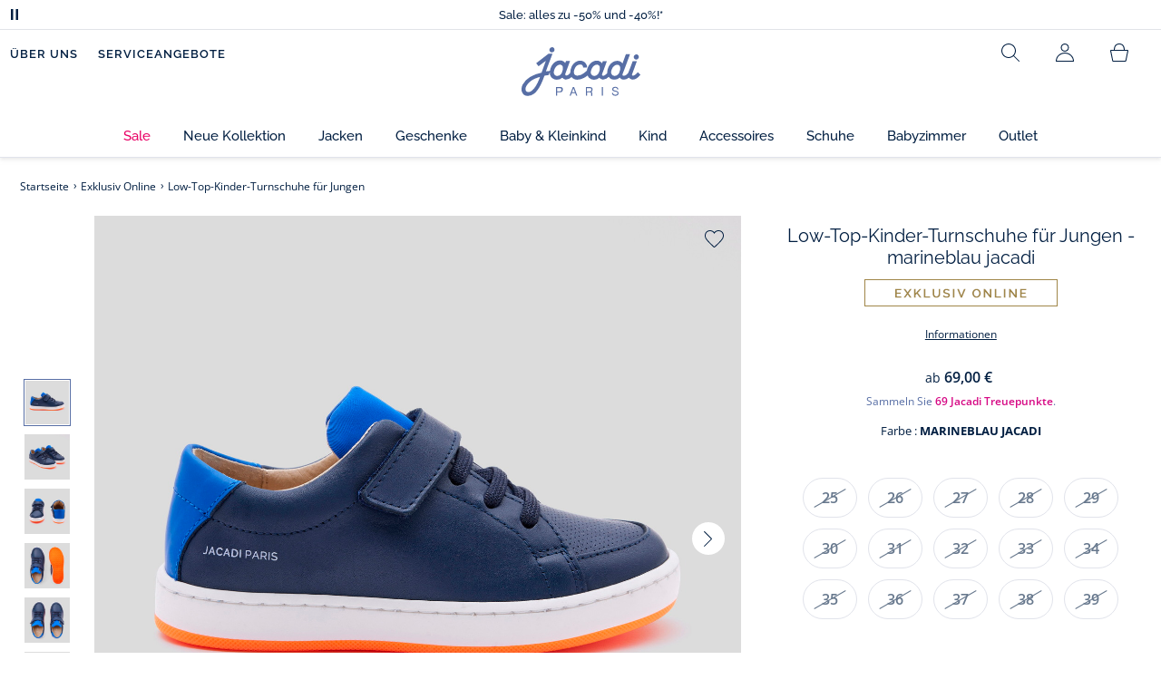

--- FILE ---
content_type: text/html;charset=UTF-8
request_url: https://www.jacadi.de/Exklusiv-Online/Low-Top-Kinder-Turnschuhe-fur-Jungen/p/2032226_123
body_size: 65467
content:
<!DOCTYPE html>

<html lang="de" data-whatinput="mouse">
<head>
	<title>
		Low-Top-Kinder-Turnschuhe f&uuml;r Jungen - Marineblau | Jacadi Paris</title>

	<style type="text/css">
			@charset "UTF-8";:root{--font-primary:"Open Sans",Arial,Helvetica,sans-serif;--font-secondary:"Raleway",Arial,Helvetica,sans-serif;--font-tertiary:"FuturaPT",Arial,Helvetica,sans-serif;--radius:0.125rem;--sticky-top:3.75rem;--gutter-grid:0.6875rem;--jacadi-blue:#576ea5;--navy-blue:#011e41;--light-blue:#f1f5ff;--bg-blue:#eaf5ff;--border:#e1e3eb;--promo-pink:#ff008c;--promo:#e90065;--fid-pink:#d60784;--fid-light-blue:#eaf5ff;--available:#2ab85d;--opera-red:#ea0029;--opera-pink:#f6bbd4;--opera-pink-a11y:#f99fc9;--eiffel-blue:#194f90;--eiffel-pink:#ea3787;--eiffel-pink-a11y:#e31873;--rhesseme:#00536d;--slate-gray-rgb:106,119,142;--slate-gray:#6a778e;--bright-gray:#353a49;--wild-blue:#8798bf;--alabaster:#fafafa;--error:#c82929;--success:#2ab85d;--snow:#fff;--gray-light:#e1e4e8;--black:#000;--mystic:#e1e5ef;--tundora:#4d4d4d;--red-ribbon:#ec0c2d;--opera-blue:#00357d;--opera-pink:#e60778;--athens-gray:#ececed;--lavender-gray:#e1e3eb;--fid:#976f29;--golden:#af8e58;--html-padding:21.875rem;--html-padding-m:15.625rem;--html-padding-l:18.75rem;--html-padding-xs:15.625rem;--gutter:2.5rem;--default:#000;--text:#575757;--applegreen:#82be00;--blue:#1a73e8;--dove-gray:#707070;--gray-1:#505050;--gray-2:#747678;--gray-3:#a0a0a0;--gray-4:#b9b9b9;--gray-5:#d7d7d7;--gray-6:#e1e1e1;--gray-7:#efefef;--gray-8:#f7f7f7;--gray-9:hsla(0,0%,72.9%,0.5);--gray-10:rgba(57,101,159,0.14);--gallery:#ededed;--gray-loyalty:#fafafa;--limegreen:#d2e100;--orange:#e05206;--raspberry:#cd0037;--red:#d52b1e;--persian-red:#c82929;--yellow:#ffb612;--antigua:#82c4ce;--outline-color:#007bff;--parma:#8798bf;--botticelli:#cfd6e6;--facebook:#3b5998;--pinterest:#bd081c;--parma-dark:#5f697a;--pink:#d50b5f;--hollywood:#ec008c;--background-error:#ffe5e5;--background-success:#ecffe5;--zindex-below:-1;--zindex-default:auto;--zindex-above:1;--zindex-absolute:10;--zindex-fixed:100;--zindex-sticky:600;--zindex-overlay:5000;--zindex-popin:6000;--zindex-skyrocket:9999}*,:after,:before{box-sizing:border-box}:after,:before{background-repeat:no-repeat}html{height:100vh;min-height:100vh;overflow-x:hidden;color:var(--navy-blue)}body,html{background-color:#fff}body{margin:0;padding:0;line-height:1.4;font-family:Arial,sans-serif}li,ol,ul{list-style:none}fieldset,footer,header,main,nav,noscript,section{display:block;margin:0;padding:0}a,button{color:inherit}button{padding:0;font-size:inherit}button,fieldset,img,input,select{border:none;background-color:transparent}button,input{font-family:inherit}img{max-width:100%}.hidden{white-space:nowrap;overflow:hidden;padding:0;width:0;height:0;text-indent:-6.25rem;line-height:0;position:absolute;display:inline;z-index:0}.hidden *{all:inherit}svg:not(:root){overflow:hidden}h1,h2,ol,p,ul{margin-top:0;margin-bottom:24px}ul ul{margin-bottom:0}:focus-visible{outline:2px dotted var(--bright-gray);outline-offset:2px}@media (prefers-reduced-motion:reduce){*,:after,:before{animation-delay:-1ms!important;animation-duration:1ms!important;animation-iteration-count:1!important;background-attachment:scroll!important;scroll-behavior:auto!important}}.jac-btn{--btnHeight:44px;font-family:var(--font-primary);font-weight:600;font-size:.875rem;padding:.625rem 1.125rem;border-radius:6.25rem;min-width:9.375rem;min-height:var(--btnHeight);text-decoration:none;text-align:center;display:inline-flex;align-items:center;justify-content:center;white-space:normal;line-height:1.4;-moz-appearance:initial;appearance:auto;-webkit-appearance:initial}.jac-btn:focus-visible{outline:2px dotted var(--bright-gray);outline-offset:2px}.jac-btn.jac-btn-ico svg{fill:currentColor}.jac-btn-primary,.jac-btn-primary-fid,.jac-btn-primary-jacadi-blue{color:#fff;border:.0625rem solid var(--jacadi-blue);background-color:var(--jacadi-blue)}.jac-btn-primary-fid.jac-btn-ico svg,.jac-btn-primary-jacadi-blue.jac-btn-ico svg,.jac-btn-primary.jac-btn-ico svg{fill:#fff}.jac-btn-primary-fid.jac-btn-fake-disabled,.jac-btn-primary-fid:disabled,.jac-btn-primary-jacadi-blue.jac-btn-fake-disabled,.jac-btn-primary-jacadi-blue:disabled,.jac-btn-primary.jac-btn-fake-disabled,.jac-btn-primary:disabled{background-color:var(--border);color:var(--navy-blue);border-color:var(--border)}.jac-btn-primary-fid-pink{color:#fff;border-color:var(--fid-pink);background-color:var(--fid-pink)}.jac-btn-primary-fid-pink.jac-btn-ico svg{fill:#fff}.jac-btn-secondary{color:var(--navy-blue);border:.0625rem solid var(--navy-blue);background-color:#fff}.jac-btn-secondary.jac-btn-fake-disabled,.jac-btn-secondary:disabled{background-color:var(--border);color:var(--navy-blue);border-color:var(--border)}.jac-btn-secondary--jacady-blue{color:var(--jacadi-blue);border-color:var(--jacadi-blue);background-color:#fff}.jac-btn-secondary-opera-blue{color:var(--opera-blue);border-color:var(--opera-blue);background-color:#fff}.jac-btn-tertiary{color:var(--bright-gray);border:1px solid rgba(var(--slate-gray-rgb),.6);background-color:#fff;font-weight:400}.jac-btn-add{--btnHeight:60px;display:flex;padding-left:.625rem;padding-right:.625rem;align-items:center;text-align:left;border:1px dashed var(--jacadi-blue);background-color:var(--light-blue);width:100%;border-radius:8px;font-family:var(--font-secondary);font-weight:500;font-size:1rem}.jac-btn-add .jac-btn-add__icon{width:2rem;height:2rem;border:1px solid var(--jacadi-blue);background-color:#fff;border-radius:2rem;display:flex;align-items:center;justify-content:center;position:relative;margin-right:.625rem;flex-shrink:0}.jac-btn-add .jac-btn-add__icon:after{content:"";display:block;mask:url(/_ui/desktop/assets/img/svg/plus.svg) no-repeat 50% 50%;-webkit-mask:url(/_ui/desktop/assets/img/svg/plus.svg) no-repeat 50% 50%;mask-size:cover;-webkit-mask-size:cover;background-color:var(--jacadi-blue);height:.8125rem;width:.8125rem;position:absolute;left:50%;top:50%;transform:translate(-50%,-50%)}.jac-btn-tag{color:var(--navy-blue);border:1px solid var(--border);background-color:var(--snow);font-size:.875rem;font-weight:600;padding:.25rem 1.25rem;height:2.75rem;min-width:5rem}.jac-btn-18{--btnHeight:18px}.jac-btn-ico img,.jac-btn-ico svg{display:block;width:1.125rem;height:1.125rem}.jac-btn-icon-left{justify-content:space-between}.jac-btn-icon-left .j-icon,.jac-btn-icon-left img,.jac-btn-icon-left svg{margin-right:.5rem}.jac-btn-icon-right{justify-content:space-between}.jac-btn-icon-right .j-icon,.jac-btn-icon-right img,.jac-btn-icon-right svg{margin-left:.5rem}.jac-btn-icon-only{min-width:0;width:var(--btnHeight);height:var(--btnHeight);min-height:0;padding:0}.jac-btn-icon-only .j-icon,.jac-btn-icon-only img{width:auto;max-width:auto}.jac-btn-icon-left:not(.jac-btn-ico),.jac-btn-icon-right:not(.jac-btn-ico){--bntIconSize:24px;position:relative;display:inline-flex;align-items:center;min-width:0}.jac-btn-icon-left:not(.jac-btn-ico):focus-visible,.jac-btn-icon-right:not(.jac-btn-ico):focus-visible{outline:2px dotted var(--bright-gray);outline-offset:2px}.jac-btn-icon-left:not(.jac-btn-ico):after,.jac-btn-icon-left:not(.jac-btn-ico):before,.jac-btn-icon-right:not(.jac-btn-ico):after,.jac-btn-icon-right:not(.jac-btn-ico):before{display:block;width:var(--bntIconSize);height:var(--bntIconSize);background-color:currentColor;-webkit-mask-size:var(--bntIconSize);mask-size:var(--bntIconSize);-webkit-mask-repeat:no-repeat;mask-repeat:no-repeat}.jac-btn-icon-left:not(.jac-btn-ico):before{content:"";margin-right:.625rem}.jac-btn-icon-right:not(.jac-btn-ico):after{content:"";margin-left:.625rem}.jac-btn-icon-16:not(.jac-btn-ico){--bntIconSize:16px}.jac-btn-icon-20:not(.jac-btn-ico){--bntIconSize:20px}.jac-btn-icon-expand-down:after,.jac-btn-icon-expand-down:before{-webkit-mask-image:url(/_ui/desktop/assets/icons/expand-down.svg);mask-image:url(/_ui/desktop/assets/icons/expand-down.svg)}.jac-btn-icon-chevron-down:after,.jac-btn-icon-chevron-down:before{-webkit-mask-image:url(/_ui/desktop/assets/icons/chevron-down.svg);mask-image:url(/_ui/desktop/assets/icons/chevron-down.svg)}.jac-btn-icon-close-tag:after,.jac-btn-icon-close-tag:before{-webkit-mask-image:url(/_ui/desktop/assets/icons/close-tag.svg);mask-image:url(/_ui/desktop/assets/icons/close-tag.svg)}.jac-btn-expand .jac-btn-expand-hide,.jac-btn-expand[aria-expanded=true] .jac-btn-expand-show{display:none}.jac-btn-expand[aria-expanded=true] .jac-btn-expand-hide{display:inline}.jac-btn-expand[aria-expanded=true] .j-icon{transform:rotate(180deg)}.jac-btn-transparent:not(:disabled){background-color:transparent}.jac-btn-full{display:flex;width:100%}.jac-btn-wide{padding-left:2rem;padding-right:2rem}.jac-btn-square{border-radius:0}.jac-btn-borderless{border:none}.jac-btn-combo{font-size:.8125rem;min-height:2.5rem;min-width:8.75rem;border:1px solid var(--lavender-gray);border-radius:1.25rem;padding:.25rem 1.875rem .25rem 1rem;display:inline-flex;align-items:center;justify-content:space-between;width:auto;position:relative}.jac-btn-combo:not(.jac-btn-combo-unique):after{content:"";display:block;mask:url(/_ui/desktop/assets/icons/expand-down.svg) no-repeat 50% 50%;-webkit-mask:url(/_ui/desktop/assets/icons/expand-down.svg) no-repeat 50% 50%;mask-size:cover;-webkit-mask-size:cover;background-color:var(--bright-gray);height:1rem;width:1rem;position:absolute;right:.75rem;top:50%;transform:translateY(-50%)}.jac-btn-combo b{width:2.5rem;text-align:center;font-size:.875rem;font-weight:600;text-transform:uppercase}.jac-btn-combo:focus-visible{outline:2px dotted var(--bright-gray);outline-offset:2px}.jac-btn-combo[aria-expanded=true]:after{transform:translateY(-50%) rotate(180deg)}.jac-btn-combo.jac-btn-combo-unique{padding-right:1rem}.jac-btn-combo.jac-btn-combo-unique b{text-transform:none;display:inline-block;width:auto;flex-grow:1;font-size:.8125rem;font-weight:600}.jac-btn-wizville{width:auto;height:2.375rem;border-radius:.5rem .5rem 0 0;border:1px solid transparent;padding:0 .5rem;display:flex;align-items:center;justify-content:center;box-shadow:0 2px 4px 0 rgba(0,0,0,.2);transform:rotate(-90deg);transform-origin:bottom right;font-size:.875rem;font-weight:600;position:fixed;top:260px;right:-40px;z-index:49;background-color:#fff}@media (max-width:48rem){.jac-btn-wizville{top:160px}}.jac-btn-wizville.active{right:-1px}.jac-btn-wizville:focus,.jac-btn-wizville:hover{background-color:var(--navy-blue);color:#fff}:root{--itemWidth:auto}.jac-input-checkbox{--inputBgColor:var(--navy-blue);--inputBorderColor:var(--navy-blue);--inputWidth:22px;display:flex}.jac-input-checkbox label{font-size:.875rem;color:var(--navy-blue);margin-left:.5625rem}.jac-input-checkbox .jac-checkbox,.jac-input-checkbox input{-moz-appearance:none;-webkit-appearance:none;margin:0;padding:0;appearance:none;width:var(--inputWidth);height:var(--inputWidth);display:block;border:1px solid var(--inputBorderColor);background:var(--snow);position:relative}.jac-input-checkbox .jac-checkbox:after,.jac-input-checkbox input:after{content:"";display:none;background-color:var(--inputBgColor);width:calc(var(--inputWidth) - 10px);height:calc(var(--inputWidth) - 10px);position:absolute;top:50%;left:50%;transform:translate(-50%,-50%)}.jac-input-select{--inputBorderColor:var(--navy-blue)}.jac-input-select option{font-family:var(--font-primary)}.jac-input-select label{display:block;font-size:.875rem;color:var(--navy-blue);margin-bottom:.5625rem;line-height:1.2}.jac-input-select select{font-family:var(--font-primary);-webkit-appearance:none;-moz-appearance:none;background:none;margin:0;appearance:none;padding:.625rem 1rem;width:100%;min-height:2.5rem;border-radius:0;border:1px solid var(--inputBorderColor);font-size:.875rem;color:var(--navy-blue);background:var(--snow);position:relative;background:url(/_ui/desktop/assets/img/svg/select-pointer.svg) no-repeat 50% 50%;background-size:1.125rem auto;background-repeat:no-repeat;background-position:right .6875rem center}.jac-input-field{position:relative}.jac-input-checkbox label,.jac-input-select label{font-size:.875rem;color:var(--navy-blue)!important}.jac-input-checkbox{display:flex}.jac-input-checkbox label{margin-left:.5625rem}.jac-input-checkbox input{margin:0;padding:0;-webkit-appearance:none;-moz-appearance:none;appearance:none;width:1.375rem;height:1.375rem;display:block;border:.0625rem solid var(--navy-blue);border-radius:0;background:var(--snow);position:relative}.jac-input-checkbox input:after{content:"";display:none;background-color:var(--navy-blue);width:50%;height:50%;position:absolute;top:50%;left:50%;transform:translate(-50%,-50%)}.jac-input-select{display:flex;flex-direction:column;width:100%}.jac-input-select select{border:.0625rem solid var(--navy-blue);border-radius:0;font-size:.875rem;background:var(--snow);padding:.625rem 1.625rem;width:100%;color:var(--navy-blue);height:auto;line-height:1.2}.jac-input-select select::-moz-placeholder{color:var(--jacadi-blue);font-style:italic;font-family:inherit}[class*=jac-icon-]{position:relative;--iconSize:24px}[class*=jac-icon-]:after,[class*=jac-icon-]:before{background-color:currentColor;width:var(--iconSize);height:var(--iconSize);-webkit-mask-size:100%;mask-size:100%;display:inline-block;vertical-align:calc(.375em - var(--iconSize)*0.5)}.jac-icon-favoris:after,.jac-icon-favoris:before{-webkit-mask-image:url(/_ui/desktop/assets/icons/favoris.svg);mask-image:url(/_ui/desktop/assets/icons/favoris.svg)}.jac-icon-livraison:after,.jac-icon-livraison:before{-webkit-mask-image:url(/_ui/desktop/assets/icons/livraison.svg);mask-image:url(/_ui/desktop/assets/icons/livraison.svg)}.jac-icon-play:after,.jac-icon-play:before{-webkit-mask-image:url(/_ui/desktop/assets/icons/play.svg);mask-image:url(/_ui/desktop/assets/icons/play.svg)}.jac-icon-pause:after,.jac-icon-pause:before{-webkit-mask-image:url(/_ui/desktop/assets/icons/pause.svg);mask-image:url(/_ui/desktop/assets/icons/pause.svg)}.jac-icon-user:after,.jac-icon-user:before{-webkit-mask-image:url(/_ui/desktop/assets/icons/user.svg);mask-image:url(/_ui/desktop/assets/icons/user.svg)}.jac-icon--left:before{content:""}.jac-icon--20{--iconSize:20px}.jac-icon--24{--iconSize:24px}.jac-icon--28{--iconSize:28px}.jac-link{font-family:var(--font-primary);font-size:.875rem;line-height:1.375rem;font-weight:600;color:var(--navy-blue);text-decoration:underline}.jac-link-hover{text-decoration:none}.c-navInterCategory{height:5rem}.c-navInterCategory.swiper{display:flex;align-items:center}@media (max-width:64rem){.c-navInterCategory{height:3.125rem}}@media (max-width:64rem){.c-navInterCategory.swiper{margin-left:calc(var(--gutter-grid)*-2);margin-right:calc(var(--gutter-grid)*-2)}}.c-navInterCategory__list{padding:0;margin-bottom:0}.c-navInterCategory__list.swiper-wrapper{height:1.625rem}.c-navInterCategory__listItem.swiper-slide{width:auto}.c-navInterCategory__listItem[aria-current=page] .c-navInterCategory__link{font-weight:700;color:var(--jacadi-blue)}.c-navInterCategory__listItem[aria-current=page] .c-navInterCategory__link:before{opacity:1}.c-navInterCategory__link{font-size:.75rem;text-decoration:none;color:var(--navy-blue);font-weight:500;position:relative;padding:2px 4px 6px;margin-bottom:0;font-family:var(--font-secondary)}.c-navInterCategory__link:before{content:"";position:absolute;height:1px;width:100%;left:0;bottom:0;background-color:var(--jacadi-blue);opacity:0}@media (max-width:64rem){.c-navInterCategory__link:before{bottom:.25rem}}.jac-product-list .jac-tuile{height:100%}@keyframes splide-loading{0%{transform:rotate(0)}to{transform:rotate(1turn)}}.splide__track--draggable{-webkit-touch-callout:none}.splide__track--fade>.splide__list{display:block}.splide__track--fade>.splide__list>.splide__slide{left:0;opacity:0;position:absolute;top:0;z-index:0}.splide__track--fade>.splide__list>.splide__slide.is-active{opacity:1;position:relative;z-index:1}.splide--rtl{direction:rtl}.splide__track--ttb>.splide__list{display:block}.splide__container{box-sizing:border-box;position:relative}.splide__list{backface-visibility:hidden;display:flex;height:100%;margin:0!important;padding:0!important}.splide.is-initialized:not(.is-active) .splide__list{display:block}.splide__pagination{align-items:center;display:flex;flex-wrap:wrap;justify-content:center;margin:0}.splide__pagination li{display:inline-block;line-height:1;list-style-type:none;margin:0}.splide__progress__bar{width:0}.splide{position:relative;visibility:hidden}.splide.is-initialized,.splide.is-rendered{visibility:visible}.splide__slide{backface-visibility:hidden;box-sizing:border-box;flex-shrink:0;list-style-type:none!important;margin:0;position:relative}.splide__slide img{vertical-align:bottom}.splide__spinner{animation:splide-loading 1s linear infinite;border:2px solid #999;border-left-color:transparent;border-radius:50%;bottom:0;contain:strict;display:inline-block;height:20px;left:0;margin:auto;position:absolute;right:0;top:0;width:20px}.splide__sr{clip:rect(0 0 0 0);border:0;height:1px;margin:-1px;overflow:hidden;padding:0;position:absolute;width:1px}.splide__toggle.is-active .splide__toggle__play,.splide__toggle__pause{display:none}.splide__toggle.is-active .splide__toggle__pause{display:inline}.splide__track{overflow:hidden;position:relative;z-index:0}.splide__slide--has-video:hover .splide__video__play{opacity:1}.splide__slide__container--has-video{position:relative}.splide__slide__container--has-video:hover .splide__video__play{opacity:1}.splide__video{height:100%;left:0;top:0;width:100%}.splide__video__wrapper{background:#000;height:inherit;width:inherit}.splide__video__wrapper div,.splide__video__wrapper iframe,.splide__video__wrapper video{height:100%;width:100%}.splide__video__play{align-items:center;background:#ccc;border:0;border-radius:50%;display:flex;height:40px;justify-content:center;left:50%;opacity:.7;position:absolute;top:50%;transform:translate(-50%,-50%);width:40px}.splide__video__play:after{border-color:transparent transparent transparent #000;border-style:solid;border-width:9px 0 9px 17px;content:"";display:inline-block;margin-left:4px}.splide__arrows .splide__arrow--next,.splide__arrows .splide__arrow--prev{display:flex;justify-content:center;align-items:center;position:absolute;padding:0;width:2.25rem;height:2.25rem;background:var(--snow);border-radius:50%;z-index:5}.splide__arrows .splide__arrow--next:disabled,.splide__arrows .splide__arrow--prev:disabled{opacity:0}.splide__pagination{width:100%;padding-top:1rem}.splide__pagination .splide__pagination__page{height:.4375rem;width:.4375rem;background:var(--border);padding:0;border-radius:50%;margin:0 .875rem}.splide__pagination .splide__pagination__page.is-active{background:var(--snow);box-shadow:0 0 0 5px var(--jacadi-blue)}.splide__track.clearfix:after{right:-20%}.splide__track.clearfix:after,.splide__track.clearfix:before{content:" ";width:20%;height:100%;top:0;position:absolute;background-color:var(--snow);z-index:1}.splide__track.clearfix:before{left:-20%}.smash-m1{margin:24px}.smash-p05{padding:12px}.smash-deco-roll{text-decoration:none}.j-btnIcon{font-weight:600;font-family:var(--font-primary);position:relative;box-sizing:border-box;display:inline-block;vertical-align:middle;padding:0 .3125rem;border:none;background:none;color:var(--navy-blue);font-size:.75rem;line-height:1;text-decoration:none;text-transform:uppercase;text-align:center;margin:0}@media (max-width:64.0525em){.j-btnIcon-label{display:none}}.j-btnIcon .j-icon{display:block;margin:0 auto .625rem;fill:var(--slate-gray)}.j-btnIcon--scroll-top-arrow .j-icon{width:3.125rem;height:3.125rem}@media (max-width:39.99em){.j-btnIcon--scroll-top-arrow .j-icon{width:1.875rem;height:1.875rem}}.j-btnIcon--scroll-top-arrow .j-btnIcon-label{display:none}.j-scroll-top-arrow{position:fixed;right:1.25rem;bottom:.625rem;z-index:1;display:none}@media (max-width:39.99em){.j-scroll-top-arrow{right:.9375rem;bottom:.625rem}}.j-add-btn--wishlist>span:before{background-image:url(/_ui/desktop/assets/img/svg/favorite-parma.svg)}.j-container{max-width:1300px;margin-left:auto;margin-right:auto}:root{--fullHeaderHeight:174px;--headerWrapperHeight:141px}.js-autocomplete-resultWrapper{display:none}#solr-search-section.jac-search-layer{--searchLayerWidth:1250px;display:none;position:fixed;top:0;left:0;width:100%;height:100vh;z-index:60;overflow-y:auto;background:var(--snow)}#velou-search-section.disabled-jac-search-layer{--searchLayerWidth:1250px;display:none;position:fixed;top:0;left:0;width:100%;height:100vh;z-index:60;overflow-y:auto;background:var(--snow)}#solr-search-section .jac-autocomplete-wrap,#velou-search-section .jac-autocomplete-wrap{position:relative}#solr-search-section .jac-autocomplete-search-wrap,#velou-search-section .jac-autocomplete-search-wrap{background-color:var(--light-blue);min-height:6.25rem;display:flex;align-items:center;justify-content:center;padding:0 2.5rem;margin-bottom:1.875rem}@media (max-width:64rem){#solr-search-section .jac-autocomplete-search-wrap,#velou-search-section .jac-autocomplete-search-wrap{min-height:6.25rem;padding:0 3.75rem 0 1.25rem}}#solr-search-section .jac-autocomplete-label,#velou-search-section .jac-autocomplete-label{position:absolute;left:1.5rem;top:50%;transform:translateY(-50%);height:2.75rem;width:2.75rem;display:flex;align-items:center;justify-content:center}@media (max-width:64rem){#solr-search-section .jac-autocomplete-label,#velou-search-section .jac-autocomplete-label{left:0}}#solr-search-section .jac-autocomplete-search-ico img,#velou-search-section .jac-autocomplete-search-ico img{display:block}#solr-search-section .jac-autocomplete-input-wrap,#velou-search-section .jac-autocomplete-input-wrap{position:relative;max-width:var(--searchLayerWidth);margin-right:auto;margin-left:auto;width:100%;padding-right:calc(var(--gutter-grid)*2);padding-left:calc(var(--gutter-grid)*2)}@media (max-width:64rem){#solr-search-section .jac-autocomplete-input-wrap,#velou-search-section .jac-autocomplete-input-wrap{padding:0}}#solr-search-section .jac-autocomplete-input,#velou-search-section .jac-autocomplete-input{border:1px solid var(--navy-blue);min-height:2.75rem;border-radius:44px;padding:0 1.5rem 0 2.75rem;font-size:1.125rem;width:100%;background-color:#fff;color:var(--navy-blue)}#solr-search-section .jac-autocomplete-input::-moz-placeholder,#velou-search-section .jac-autocomplete-input::-moz-placeholder{color:var(--jacadi-blue);font-family:inherit}#solr-search-section .jac-autocomplete-reset,#velou-search-section .jac-autocomplete-reset{position:absolute;right:3.125rem;top:50%;transform:translateY(-50%);padding:0;min-width:0;flex-shrink:0;text-decoration:underline;font-weight:400;color:var(--jacadi-blue);font-size:.75rem;font-weight:600}@media (max-width:64rem){#solr-search-section .jac-autocomplete-reset,#velou-search-section .jac-autocomplete-reset{right:1.25rem}}#solr-search-section .jac-autocomplete-close,#velou-search-section .jac-autocomplete-close{position:absolute;right:-60px;top:50%;transform:translateY(-50%);padding:0;min-width:0;flex-shrink:0;width:2.75rem;height:2.75rem}@media (max-width:1400px){#solr-search-section .jac-autocomplete-close,#velou-search-section .jac-autocomplete-close{right:-20px}}@media (max-width:64rem){#solr-search-section .jac-autocomplete-close,#velou-search-section .jac-autocomplete-close{right:-50px}}.jac-search-layer__section{max-width:var(--searchLayerWidth);margin-right:auto;margin-left:auto;width:100%;margin-bottom:2.5rem}.js-autocomplete-section{max-width:var(--searchLayerWidth);margin-right:auto;margin-left:auto;padding-right:calc(var(--gutter-grid)*2);padding-left:calc(var(--gutter-grid)*2)}.smash-visually-hidden,.sr-only{position:absolute;width:1px;height:1px;padding:0;margin:-1px;overflow:hidden;clip:rect(0,0,0,0);border:0}button:not([class*=j-]):first-letter{text-transform:uppercase}.jac-btn-full-wrapper{width:100%}.jac-btn.search-cta-checkout{margin-left:1rem}@media screen and (max-width:48rem){.jac-btn.search-cta-checkout{width:100%;margin:.9375rem 0 0}}.jac-filter{margin-bottom:1.25rem;margin-top:1.25rem;display:flex;align-items:center;justify-content:space-between;border-bottom:1px solid var(--navy-blue)}@media screen and (max-width:64rem){.jac-filter{margin-top:0}}.jac-filter .jac-filter-list-title{font-size:.875rem;text-align:center;margin:0 auto;line-height:1.4;font-weight:400;font-family:var(--font-primary)}@media screen and (max-width:48rem){.jac-filter .jac-filter-list-title{font-size:.75rem}}.jac-filter .jac-filter-btn{font-size:1rem;font-family:var(--font-secondary);justify-content:space-between;font-weight:500;min-width:0;padding:1rem 0}.jac-filter .jac-filter-btn.isLoading:after{--bntIconSize:16px;background-color:transparent;-webkit-mask-image:none;mask-image:none;background-image:url(/_ui/desktop/assets/img/jacadi-loader.gif);background-position:50%;background-size:16px auto;background-repeat:no-repeat}@media screen and (max-width:48rem){.jac-filter .jac-btn{font-size:1rem}}.jac-filter-filter{order:-1}@media screen and (max-width:48rem){.jac-filter-filter{order:unset}}.jac-filter-filter .jac-btn{min-width:4.375rem}@media screen and (max-width:64rem){.page-productList .jac-viewport{overflow:hidden}}.jac-product-filter-list{display:flex;flex-direction:row;gap:.875rem;margin:0;padding:0 0 1.25rem;overflow-x:auto;overscroll-behavior-x:contain;-webkit-overflow-scrolling:touch}.jac-product-filter-list::-webkit-scrollbar{width:.25rem;height:.125rem;border-radius:5px}.jac-product-filter-list::-webkit-scrollbar-thumb{background-color:var(--slate-gray);border-radius:5px}.jac-product-filter-list::-webkit-scrollbar-track{background-color:var(--lavender-gray);border-radius:5px}.jac-content-filter{padding:.5rem 0 0;display:none}.jac-content-filter [class*=jac-content-filter-list-grid]{padding:0;gap:1rem;display:flex;flex-wrap:wrap}.jac-content-filter .jac-content-filter-list-grid .jac-btn-filter-value{width:4.375rem}.jac-content-filter .jac-content-filter-list-grid-auto .jac-btn-filter-value{width:auto;padding-left:1.5625rem;padding-right:1.5625rem}.jac-content-filter .jac-product-colors-pellets-list{padding-left:.25rem;padding-right:.25rem;padding-top:.25rem;justify-content:flex-start}.jac-content-filter .jac-btn-filter-value{font-size:1rem;font-weight:600;height:2.75rem;min-width:4.375rem;padding-left:.5rem;padding-right:.5rem;font-weight:400}.jac-content-filter .jac-btn-filter-value:not(:disabled):not(.jac-btn-no-hover){border-color:var(--lavender-gray)}.jac-content-filter-list .jac-filter-label{border-bottom:1px solid var(--gray-light)}.jac-content-filter-list .jac-button-filter{width:100%;justify-content:space-between;padding:1.25rem 0;font-size:1rem;font-family:var(--font-secondary);font-weight:500}@media screen and (max-width:48rem){.jac-content-filter-list .jac-button-filter{font-weight:600}}.jac-filter-sortby-list,.jac-filter-sortby-list li{margin:0;padding:0}.jac-filter-sortby-list .jac-btn{justify-content:flex-start;font-size:1rem;font-weight:400;min-width:0;padding-right:1.875rem;font-family:var(--font-secondary);border-radius:0}.jac-product-card.jac-product-card-border{border-top:.0625rem solid var(--gallery);border-bottom:.0625rem solid var(--gallery);padding:1.0625rem 0}.jac-product-card-figcaption,.jac-product-card-figure{display:flex;justify-content:space-between}.jac-product-card-figcaption{padding-left:.75rem;flex-direction:column;flex-grow:1;align-items:flex-start}.jac-product-main{align-items:flex-start}.jac-product-offset{padding-left:calc(60px + var(--gutter-grid)*3)}@media (max-width:64rem){.jac-product-offset{padding:0}}.jac-product-offset-video{padding-left:calc(rem(60px) + var(--gutter-grid)*3)}@media (max-width:64rem){.jac-product-offset-video{padding:0}}.jac-product-video{margin:3.75rem 0;padding-right:calc(rem(60px) + var(--gutter-grid)*3)}@media (max-width:48rem){.jac-product-video{margin-right:calc(var(--gutter-grid)*-1);margin-left:calc(var(--gutter-grid)*-1);padding-right:unset}}.jac-product-video-wrapper{aspect-ratio:16/9}.jac-product-video-wrapper video{-o-object-fit:cover;object-fit:cover;width:100%}.jac-product-stock-alert{display:flex;justify-content:center;align-items:center;gap:8px;margin-top:10px;margin-bottom:15px}.jac-product-stock-alert:before{content:"";display:block;width:8px;height:8px;border-radius:8px;background-color:var(--available)}.jac-product-stock-alert-info{font-size:.75rem;font-weight:600}.jac-product-carousel{display:flex;align-items:flex-start}@media (max-width:64rem){.jac-product-main .jac-product-carousel{padding-left:0;padding-right:0}}.jac-product-splide-main-wrapper{flex-grow:1;min-width:.625rem;padding:0 calc(var(--gutter-grid)*2)}@media (max-width:48rem){.jac-product-splide-main-wrapper{padding:0;margin-left:calc(var(--gutter-grid)*-1);margin-right:calc(var(--gutter-grid)*-1)}}.jac-product-splide-thumbs-wrapper{flex-grow:0;width:3.75rem;padding:2.1875rem 0;flex-shrink:0;display:flex;align-items:center;align-self:center}@media (max-width:48rem){.jac-product-splide-thumbs-wrapper{display:none}}.jac-product-splide-main{width:100%;height:100%}@media (max-width:48rem){.jac-product-splide-main{height:auto}}.jac-product-splide-main .jac-product-add-btn{position:absolute;right:1rem;top:1rem;z-index:10}.jac-product-splide-main .jac-product-back-btn{display:none}@media (max-width:48rem){.jac-product-splide-main .jac-product-back-btn{display:flex;justify-content:center;align-items:center;position:absolute;left:1rem;top:.625rem;padding:0;width:2.25rem;height:2.25rem;background:var(--snow);border-radius:50%;z-index:10}}.jac-product-splide-main .splide__list,.jac-product-splide-main .splide__track{height:100%}.jac-product-splide-main .splide__arrow--next,.jac-product-splide-main .splide__arrow--prev{top:50%}.jac-product-splide-main .splide__arrow--prev{left:0;transform:translate(50%,-50%)}.jac-product-splide-main .splide__arrow--next{right:0;transform:translate(-50%,-50%)}.jac-product-splide-main .splide__slide{height:100%}.jac-product-splide-main .splide__slide figure{width:100%;height:100%}.jac-product-splide-main .splide__slide figure:not(.jac-video-player) img,.jac-product-splide-main .splide__slide figure video{width:100%;height:100%;-o-object-fit:cover;object-fit:cover}.jac-product-splide-main .splide__slide picture{width:100%;height:100%}.jac-product-splide-main .splide__slide picture:not(.jac-video-player) img{width:100%;height:100%;-o-object-fit:cover;object-fit:cover}.jac-product-splide-main .splide__pagination{padding-left:0}@media (max-width:48rem){.jac-product-splide-main{margin-bottom:1.75rem}}.jac-product-splide-thumbs{width:100%}.jac-product-splide-thumbs .splide__arrow--next,.jac-product-splide-thumbs .splide__arrow--prev{left:50%}.jac-product-splide-thumbs .splide__arrow--prev{top:0;transform:translate(-50%,-100%) rotate(90deg)}.jac-product-splide-thumbs .splide__arrow--next{bottom:0;transform:translate(-50%,100%) rotate(90deg)}.jac-product-splide-thumbs .splide__slide{padding:.25rem}.jac-product-splide-thumbs .splide__slide-video{display:flex;flex-direction:column;align-items:center;font-size:.8125rem}.jac-product-splide-thumbs .splide__slide-video span{margin-top:.25rem}.jac-product-splide-thumbs .splide__slide-video:before{content:"";width:calc(100% - 8px);height:calc(100% - 8px);position:absolute;background:url(/_ui/desktop/assets/img/svg/video-playback-play.svg) no-repeat 50% 50%}.jac-product-splide-thumbs .splide__slide figure{padding:.0625rem}.jac-product-splide-thumbs .splide__slide figure img{width:100%;height:100%;-o-object-fit:cover;object-fit:cover}.jac-product-splide-thumbs .splide__slide.is-active figure{border:.0625rem solid var(--jacadi-blue)}.jac-product-splide-look{margin-top:1.5rem;margin-bottom:1.5rem}@media (max-width:48rem){.jac-product-splide-look{visibility:visible;margin:0 calc(var(--gutter-grid)*-1)}.jac-product-splide-look .splide__list{width:100%;flex-direction:column}.jac-product-splide-look .splide__track{overflow-y:visible}.jac-product-splide-look .splide__arrows{display:none}}.jac-product-splide-look .splide__arrow--next,.jac-product-splide-look .splide__arrow--prev{top:40%}.jac-product-splide-look .splide__arrow--prev{left:0;transform:translate(100%,-100%)}.jac-product-splide-look .splide__arrow--next{right:0;transform:translate(-100%,-100%)}.jac-product-splide-look .jac-product-add-btn{position:absolute;right:1.25rem;top:.75rem;z-index:10}.jac-product-aside{margin-top:1.4375rem 0}.jac-product-info-header,.jac-product-sizes-header{text-align:center}.jac-product-info-header .jac-link,.jac-product-info-header .jac-nav-panel-fig-caption-link,.jac-product-sizes-header .jac-link,.jac-product-sizes-header .jac-nav-panel-fig-caption-link{font-size:.75rem;margin-top:.625rem;font-weight:400}.jac-product-info-sticker{margin:0;display:flex;justify-content:center}.jac-product-info-header .jac-title{margin-bottom:0}.jac-product-info-header .jac-link,.jac-product-info-header .jac-nav-panel-fig-caption-link{margin-top:1.25rem;display:block;text-align:center}.jac-product-colors,.jac-product-price{display:flex;justify-content:center}.jac-product-price{flex-wrap:wrap;align-items:center}.jac-product-price-ecopart{width:100%}.jac-product-price-sticker{display:flex;justify-content:center;width:100%}.jac-product-price-sticker-promo{display:inline-flex;background:var(--error);font-size:.75rem;font-weight:400;color:var(--snow);padding:.125rem 1.375rem;justify-content:center}.jac-product-price-sticker-promo-label{margin-right:.25rem}.jac-product-price-value{font-weight:600;margin-right:.25rem}.jac-product-price-start{font-weight:300;font-size:.875rem;margin-right:.25rem;align-self:center}.jac-product-price-crossed{margin-right:.25rem}.jac-product-price:has(.jac-product-price-crossed) .jac-product-price-value{color:var(--promo)}.jac-product-colors{flex-direction:column;align-items:center;margin:.9375rem 0}.jac-product-colors-header{color:var(--navy-blue);font-family:var(--font-primary);font-size:.8125rem;margin-bottom:.625rem}.jac-product-colors-header p{margin:0}.jac-product-colors-pellets-list{padding:0;display:flex;align-items:center;justify-content:center;flex-wrap:wrap;gap:1.5rem;margin:0 0 .5rem}.jac-product-colors-pellets-list .jac-pellet-color:before{content:"";width:.9375rem;height:.9375rem;display:none;position:absolute;background:url(/_ui/desktop/assets/img/svg/checked-full-white.svg) no-repeat 0 0;z-index:1}.jac-product-colors-pellets-list .jac-pellet-color.active:before{display:block}.jac-product-colors-pellets-list .jac-pellet-color-fig{flex-shrink:0;transform:scale(.9)}.jac-product-sizes{max-width:400px;margin:0 auto}.jac-product-sizes-list{padding:0;margin:.625rem 0;display:grid;justify-content:center;gap:12px;grid-template-columns:repeat(auto-fill,60px);place-items:center}@media (max-width:48rem){.jac-product-sizes-list{margin-left:-15px;margin-right:-15px}}.jac-product-sizes-list.centered{display:flex;flex-wrap:wrap;gap:10px;align-items:center;justify-content:center}.jac-product-sizes-list .jac-combo-option{padding:0}.jac-product-add-list{margin:1rem 0;padding:0;display:flex;justify-content:center}.jac-product-add-btn,.jac-product-add-list-item{display:flex;align-items:center}.jac-product-add-btn{padding:0}.jac-product-add-btn:before{content:"";height:1.5rem;flex-shrink:0;display:block;width:1.5rem;background:url(/_ui/desktop/assets/img/svg/favorite-navy-blue.svg) no-repeat 0 0}.jac-product-add-btn.active:before{background-image:url(/_ui/desktop/assets/img/svg/favorite-active-navy-blue.svg)}.jac-product-shipping-date{font-size:.875rem;font-weight:600;margin:2.5rem 0 0;text-align:center}.jac-product-action{margin:.875rem 0 0}.jac-product-reinsurance{display:flex;justify-content:center;margin:1.125rem 0 0}@media (max-width:48rem){.jac-product-reinsurance{justify-content:start}}.jac-product-reinsurance-list{margin:0;padding:0}.jac-product-reinsurance-list-item{display:flex;margin:.75rem 0;align-items:center}.jac-product-reinsurance-list-item img{width:1.5rem;height:1.5rem;-o-object-fit:contain;object-fit:contain}.jac-product-reinsurance-list-item-gift img{padding:.125rem}.jac-product-tabs{margin:2.5rem 0}.jac-product-tabs-list-count{display:flex;align-items:center;justify-content:center;position:absolute;top:0;left:0;width:1.9375rem;height:1.9375rem;font-weight:600;background-color:var(--slate-gray);color:var(--snow);font-size:.875rem}.jac-product-tabs-carousel.splide{visibility:visible}.jac-product-tabs-carousel.splide.is-initialized:not(.is-active) .splide__list{display:flex}.jac-product-tabs-notice{border:.0625rem solid var(--border);padding:1.25rem 2.5rem;display:flex;justify-content:space-between;align-items:center}@media (max-width:48rem){.jac-product-tabs-notice{flex-direction:column}}.jac-product-tabs-notice-dl,.jac-product-tabs-notice-info{flex-grow:1}.jac-product-tabs-notice-info{display:flex;align-items:center}@media (max-width:48rem){.jac-product-tabs-notice-info{margin-top:.625rem;flex-direction:column}}.jac-product-tabs-notice-info-weight{margin-left:.3125rem}.jac-product-tabs-notice-info img{margin-left:.75rem}.jac-product-tabs-notice-info-ref{display:flex;align-items:center}.jac-product-tabs-notice-margin{margin-top:3.75rem}.jac-product-tabs-dimension .splide__arrow,.jac-product-tabs-specificity .splide__arrow{display:none}@media (max-width:48rem){.jac-product-tabs-dimension .splide__arrow,.jac-product-tabs-specificity .splide__arrow{display:flex}}.jac-product-tabs-dimension .splide__arrow--next,.jac-product-tabs-dimension .splide__arrow--prev,.jac-product-tabs-specificity .splide__arrow--next,.jac-product-tabs-specificity .splide__arrow--prev{top:50%}.jac-product-tabs-dimension .splide__arrow--prev,.jac-product-tabs-specificity .splide__arrow--prev{left:0;transform:translate(50%,-50%)}.jac-product-tabs-dimension .splide__arrow--next,.jac-product-tabs-specificity .splide__arrow--next{right:0;transform:translate(-50%,-50%)}.jac-product-tabs-dimension-list,.jac-product-tabs-specificity-list{padding:0;margin:0;justify-content:left;display:flex}.jac-product-tabs-dimension-list li,.jac-product-tabs-specificity-list li{position:relative;width:33.3%}@media (max-width:48rem){.jac-product-tabs-dimension-list li,.jac-product-tabs-specificity-list li{width:100%}}.jac-product-tabs-dimension-list li figure,.jac-product-tabs-specificity-list li figure{text-align:left;width:75%;position:relative}@media (max-width:48rem){.jac-product-tabs-dimension-list li figure,.jac-product-tabs-specificity-list li figure{width:100%}}.jac-product-tabs-dimension-list li figure img,.jac-product-tabs-specificity-list li figure img{width:100%;height:auto;-o-object-fit:contain;object-fit:contain}.jac-product-tabs-specificity-list li figure{text-align:center}.jac-product-tabs-innovation{display:flex;justify-content:space-between}@media (max-width:48rem){.jac-product-tabs-innovation{flex-direction:column}}.jac-product-tabs-innovation-text{padding-right:8.125rem}@media (max-width:48rem){.jac-product-tabs-innovation-text{padding-right:0}}.jac-product-tabs-innovation-img{width:25rem;flex-shrink:0}@media (max-width:48rem){.jac-product-tabs-innovation-img{width:auto;max-width:25rem;margin:0 auto}}.jac-product-tabs-innovation-img img{width:100%;-o-object-fit:contain;object-fit:contain}.jac-product-tabs-description{padding-right:8.125rem}@media (max-width:48rem){.jac-product-tabs-description{padding-right:0}}.jac-product-tabs-composition{padding-left:1.875rem;border-left:.0625rem solid rgba(var(--slate-gray-rgb),.2)}@media (max-width:48rem){.jac-product-tabs-composition{padding-left:0;border-left:0}}.jac-product-tabs-composition-part{margin-bottom:1rem}.jac-product-tabs-composition-part p{margin-bottom:0}.jac-product-tabs-composition-recyclable{display:flex;margin:.75rem 0;align-items:center}.jac-product-tabs-care-list{margin:.6875rem 0;padding:0}.jac-product-tabs-care-list-item{display:flex;align-items:center;font-size:.875rem;margin:.625rem 0}.jac-product-tabs-care-list-item svg{fill:var(--slate-gray)}.jac-product-tabs-care-list-item-label{margin-left:1rem}.jac-product-tabs-rhesseme-list{margin:.6875rem 0 2.0625rem;padding:0}.jac-product-tabs-rhesseme-list-item{display:flex;align-items:center;font-size:.875rem;margin:1rem 0;font-weight:600}.jac-product-tabs-rhesseme-list-item svg{fill:var(--slate-gray)}.jac-product-tabs-rhesseme-list-item-label{margin-left:1rem}.jac-product-lookbook{margin:3.75rem 0}@media (max-width:48rem){.jac-product-lookbook{margin:1rem calc(var(--gutter-grid)*-1)}}.jac-product-lookbook-fig{display:grid;grid-template-columns:1fr 2fr;grid-column-gap:0;grid-row-gap:0}@media (max-width:48rem){.jac-product-lookbook-fig{grid-template-columns:1fr}}.jac-product-lookbook-pic{grid-row-start:1;grid-row-end:3;display:flex;align-items:center;justify-content:center}@media (max-width:48rem){.jac-product-lookbook-pic{grid-row-start:2;grid-row-end:2}}.jac-product-lookbook-pic img{width:100%;display:block;-o-object-fit:cover;object-fit:cover}.jac-product-lookbook-caption{align-self:end;padding:3.125rem 3.125rem 0;text-align:center;display:flex;flex-direction:column}@media (max-width:48rem){.jac-product-lookbook-caption{width:100%;padding:1.5625rem;height:100%;display:flex;flex-direction:column;justify-content:space-between}}.jac-product-lookbook-caption .jac-title{margin:1rem 0 2rem}@media (max-width:48rem){.jac-product-lookbook-caption .jac-title{margin-bottom:0}}.jac-product-lookbook-action{padding:0 3.125rem 3.125rem;align-self:start;display:flex;justify-content:center}@media (max-width:48rem){.jac-product-lookbook-action{padding:1.5625rem}}.jac-product-lookbook-theme-label{color:var(--pink);display:block}.jac-product-look-carousel{padding-top:3.75rem;position:relative;z-index:2}@media (max-width:48rem){.jac-product-look-carousel{margin:0;padding-top:1.25rem;padding-bottom:1.25rem}}.jac-product-look-carousel-item-number{color:var(--jacadi-blue);margin:0}.jac-product-look-item{position:relative;width:18.125rem;padding:0 calc(var(--gutter-grid)) 4.375rem calc(var(--gutter-grid))}@media (max-width:48rem){.jac-product-look-item{width:100%;margin-bottom:1.25rem;padding-bottom:1.25rem}}.jac-product-look-item img:not(.j-icon){width:100%;height:auto;-o-object-fit:cover;object-fit:cover}.jac-product-look-item-popin{display:none}.jac-product-look-item-main{width:26.875rem;padding-inline:calc(var(--gutter-grid)*2)}@media (max-width:48rem){.jac-product-look-item-main{width:100%}}.jac-product-look-item-fig-img{position:relative}@media (max-width:48rem){.jac-product-look-item-fig{display:flex;flex-direction:column}}.jac-product-look-item-fig-caption{display:flex;flex-direction:column;align-items:flex-end;margin:.875rem 0}@media (max-width:48rem){.jac-product-look-item-fig-caption{flex-grow:1;text-align:right}}.jac-product-look-aside{position:sticky;top:var(--headerStickyHeight);z-index:20}#first-tablist{display:none}@media (max-width:48rem){#first-tablist{display:flex}}.j-add-btn--wishlist .sr-only{border:0;clip:rect(1px,1px,1px,1px);-webkit-clip-path:inset(50%);clip-path:inset(50%);height:1px;margin:-1px;overflow:hidden;padding:0;position:absolute;width:1px;white-space:nowrap}.jac-combo-option{padding:.3125rem}.jac-combo-option.option-current{outline:.0625rem dotted var(--bright-gray);background-color:var(--bright-gray)}.jac-product-wishlist-list{display:grid;grid-template-columns:repeat(3,1fr);grid-gap:calc(var(--gutter-grid)*2);grid-auto-rows:1fr;padding:0;margin:2.5rem 0}@media screen and (max-width:48rem){.jac-product-wishlist-list{grid-template-columns:repeat(2,1fr);grid-gap:var(--gutter-grid);grid-auto-rows:auto}}.jac-product-wishlist-item{position:relative}.jac-product-wishlist-remove{position:absolute;right:.75rem;top:.75rem;width:.875rem;height:.875rem;z-index:4}.jac-product-wishlist-remove svg{width:100%;height:100%}.jac-product-birthlist-like{position:absolute;top:.3125rem;left:.625rem;padding-left:0}.jac-product-birthlist-like:before{display:inline-block;vertical-align:top;width:20px;height:20px;background-position:50% 50%;content:"";background-image:url(/_ui/desktop/assets/img/svg/favorite-parma.svg)}.jac-product-birthlist-like-active:before,.jac-product-birthlist-like:focus:before,.jac-product-birthlist-like:hover:before{background-image:url(/_ui/desktop/assets/img/svg/favorite-active-red.svg)}.jac-product-birthlist-like-count{display:inline-block;vertical-align:top;padding-left:.125rem;font-weight:300;font-family:var(--font-primary);position:relative;color:var(--gray-3);font-size:1.125rem;line-height:1}.jac-product-birthlist-remove{position:absolute;right:.75rem;top:.75rem;width:.875rem;height:.875rem;z-index:4}.jac-product-birthlist-remove svg{width:100%;height:100%}.jac-modal{background-color:rgba(243,244,248,.7);position:fixed;height:100%;width:100%;display:flex;justify-content:center;align-items:center;left:0;top:0;z-index:var(--zindex-popin);padding:4.5rem 2.5rem;opacity:0;visibility:hidden}@media screen and (max-width:48rem){.jac-modal{padding:2rem}}.jac-modal-container{position:relative;overflow:auto;display:flex;flex-direction:column;background-color:var(--snow);padding:2.125rem 1.8125rem;max-width:49.375rem;width:100%;max-height:100%;opacity:0;transform:translateY(25%);overscroll-behavior:contain}.jac-modal-content{flex-grow:1;margin:1rem 0}.jac-modal-close{background-image:url(/_ui/desktop/assets/img/svg/modal-close.svg);right:0;width:1.25rem;height:1.25rem}.jac-modal-close{background-repeat:no-repeat;background-position:50%;position:absolute;top:0;padding:0;margin:1.25rem}.jac-modal-title{margin-top:.625rem}.jac-modal-header{display:flex;flex-direction:column}.jac-modal-footer{display:flex;justify-content:center}.jac-modal-panel{justify-content:flex-end;padding:0}.jac-modal-panel .jac-modal-container{height:100%;max-width:49.375rem;transform:translate(50%);padding:2.5rem 3rem 3.125rem;box-shadow:0 .25rem .5rem 0 var(--gray-9)}@media (max-width:48rem){.jac-modal-panel .jac-modal-container{padding:2rem;max-width:100%}}.jac-modal-loader{position:absolute;top:0;left:0;width:100%;height:100%;background-color:hsla(0,0%,100%,.6);z-index:var(--zindex-absolute);align-items:center;justify-content:center;display:none}.jac-modal-filter .jac-modal-container{padding:0;max-width:40.625rem}.jac-modal-filter .jac-modal-content{overscroll-behavior:contain;overflow-y:auto}.jac-modal-filter .jac-modal-header{padding:1rem 3.75rem;position:relative;min-height:4.375rem;background-color:#fff;display:flex;align-items:center;justify-content:center;z-index:var(--zindex-above);position:sticky}.jac-modal-filter .jac-modal-header .jac-modal-close{top:50%;transform:translateY(-50%);margin:0;right:1.5rem}.jac-modal-filter .jac-modal-title{font-size:1.5rem;font-family:var(--font-secondary);font-weight:500;text-align:center;margin:0}.jac-modal-filter .jac-modal-content{margin:0;padding-left:3.75rem;padding-right:3.75rem;padding-bottom:2.5rem}@media screen and (max-width:600px){.jac-modal-filter .jac-modal-content{padding-left:1.25rem;padding-right:1.25rem}}.jac-modal-filter .jac-modal-footer{position:sticky;bottom:-1px;background-color:#fff;padding:1.5rem;flex-direction:column;align-items:center;gap:1.25rem;border-top:1px solid var(--lavender-gray)}.jac-modal-filter .jac-modal-footer form{width:100%;text-align:center}.jac-modal-filter .jac-modal-footer .jac-btn{max-width:20.9375rem;width:100%}@media screen and (max-width:48rem){.jac-modal-filter .jac-modal-footer .jac-btn{font-size:.875rem}}body:not(.jac-evol){font-family:var(--font-primary)}.jac-breadcrumb{display:flex;align-items:center;padding:0;margin:1.5rem 0}@media screen and (max-width:48rem){.jac-breadcrumb{display:none}}@media screen and (max-width:64rem){.page-productList .jac-breadcrumb{display:none}}.jac-breadcrumb-last{font-weight:400}.jac-breadcrumb li{font-size:.75rem;margin-left:.3125rem;font-weight:300}.jac-breadcrumb li:first-child{margin-left:0}.jac-breadcrumb li:not(:first-child){position:relative;padding-left:8px}.jac-breadcrumb li .icon{position:absolute;top:45%;transform:translateY(-50%);left:0}.jac-breadcrumb li .icon:before{content:"›"}.jac-breadcrumb li a{color:inherit}main{position:relative;padding-bottom:var(--gutter)}.jac-product-list{display:grid;grid-template-columns:repeat(3,1fr);grid-gap:calc(var(--gutter-grid)*2);grid-auto-rows:500px;padding:0;margin-top:2.5rem}@media screen and (max-width:48rem){.jac-product-list{grid-template-columns:repeat(2,1fr);grid-gap:var(--gutter-grid);grid-auto-rows:auto}}.jac-product-list-item{position:relative;overflow:hidden}.jac-product-list-item:has(.jac-tuile){overflow:unset}.jac-product-list-item .j-add-btn--wishlist{position:absolute;left:.9375rem;top:.9375rem;z-index:5}.jac-product-list-item-name{white-space:nowrap;overflow:hidden;text-overflow:ellipsis;display:block}.jac-product-list-item-price{display:block}.jac-product-list-item-layer{display:none}.jac-product-list-item-img{z-index:1;position:relative}@media (max-width:48rem){.jac-product-list-item-img{padding-top:100%}}.jac-product-list-item-fig{height:100%;display:flex;flex-direction:column}.jac-product-list-item-fig-link{height:100%;display:block;flex-grow:1;margin-bottom:3.125rem}@media (max-width:48rem){.jac-product-list-item-fig-link{margin-bottom:0}}.jac-product-list-item-fig img{width:100%;z-index:3;-o-object-fit:cover;object-fit:cover;height:100%}.jac-product-list-item-caption{text-align:right;padding:.8125rem 0;width:100%;position:absolute;left:0;bottom:0;background:var(--snow);z-index:1;transform:translateY(30%);height:4.8rem}.jac-product-list-item-caption a{display:block}@media screen and (max-width:48rem){.jac-product-list-item-caption{height:auto;position:relative;padding:.8125rem .375rem;transform:translateY(0)}}.jac-product-list-item-caption .jac-product-price{justify-content:flex-end;align-items:center}@media screen and (max-width:48rem){.jac-product-list-item-caption .jac-product-price{font-size:.875rem}}.jac-product-list-item-caption a{text-decoration:none}.jac-product-list-item-sizes{padding:0;display:flex;flex-wrap:wrap}.jac-product-list-item-sizes .jac-pellet-size{margin:.3125rem .3125rem 0 0}.jac-product-list-item-addtocart{overflow:visible;min-width:0}.jac-product-list-item-addtocart .jac-product-list-item-fig-link{margin-bottom:0}.jac-product-list-item-addtocart .jac-product-list-item-fig{display:block;height:auto}.jac-product-list-item-addtocart .jac-product-list-item-caption{text-align:right;padding:0 0 10px;width:auto;position:relative;left:auto;bottom:auto;z-index:1;transform:none;height:auto}.jac-product-list-item-addtocart .jac-product-list-item-name{font-weight:400}.jac-product-list-item-addtocart .jac-product-price:has(.jac-product-price-sticker){align-items:center}.jac-product-list-item-addtocart .jac-product-price-sticker{width:auto}.jac-product-list-item-addtocart .jac-product-price-sticker img{max-width:100%;width:auto}.jac-product-list-item-addtocart .jac-product-price-crossed,.jac-product-list-item-addtocart .jac-product-price-value{font-size:.875rem}.jac-product-list-item-addtocart .jac-combo-unique .jac-combo-input,.jac-product-list-item-addtocart .jac-combo.js-combo{width:100%}.jac-product-list-item-addtocart .jac-combo.js-combo .jac-combo-input{display:flex;width:100%;margin-left:auto;margin-right:auto}.jac-product-list-item-addtocart .jac-combo.js-combo .jac-combo-menu{top:auto;bottom:100%;height:300px;width:100%;padding:10px}.noscript-warning{text-align:center;font-size:.875rem;position:relative;z-index:2;margin-bottom:0;padding:.5rem 0;background-color:var(--snow)}.jac-focus-visible{position:absolute;top:-100%;z-index:1000;padding:6px}@media (max-width:64rem){.jac-nav-open{overflow:hidden}}.jac-section-ad{position:relative;z-index:1;background:var(--snow);border-bottom:1px solid rgba(var(--slate-gray-rgb),.2)}.jac-section-ad-splide{height:1rem}.jac-section-ad-splide,.jac-section-ad .splide__track{width:100%;display:flex;justify-content:center}.jac-section-ad-splide .splide__slide,.jac-section-ad .splide__track .splide__slide{text-align:center;overflow:hidden}.jac-section-ad-wrap{display:flex;justify-content:center;padding:.5rem 32px}.jac-section-ad-link{font-family:var(--font-secondary);font-weight:500;text-decoration:none;font-size:.8125rem;display:block}.jac-section-ad .j-container{position:relative}.jac-section-ad .jac-section-ad__action{position:absolute;z-index:9;left:0;top:50%;transform:translateY(-50%)}.jac-section-ad .jac-section-ad__button{width:32px;height:32px;display:flex;align-items:center;justify-content:center}.jac-section-ad .jac-section-ad__button.hidden{display:none}.jac-sticky-header{width:100%;top:0;z-index:50;background:var(--snow)}.jac-no-immersive-mode .jac-sticky-header{position:sticky}.jac-header{position:relative;display:flex;width:100%;padding:1.125rem var(--gutter-grid);margin:0 auto 1.375rem;padding-bottom:0;justify-content:center}@media (max-width:64rem){.jac-header{margin-bottom:0;justify-content:space-between;border-bottom:1px solid rgba(var(--slate-gray-rgb),.2);padding-top:.25rem;padding-bottom:.25rem;min-height:3.125rem}}.jac-header .jac-header-account-func-list-item-loggout,.jac-header .jac-header-tools-account-logged-in{display:none}.jac-header-cart-number{position:absolute;top:10px;left:36px;font-size:.8125rem;font-weight:600}@media (max-width:64rem){.jac-header-cart-number{top:0;left:26px}}.jac-header-mobile-cta{display:none}@media (max-width:64rem){.jac-header-mobile-cta{display:flex;align-items:center}}.jac-header-mobile-cta .jac-header-tools-search,.jac-header-nav-toggle{width:1.75rem;height:1.75rem}.jac-header-nav-toggle{position:relative;padding:0;display:none;margin-right:1.875rem}@media (max-width:64rem){.jac-header-nav-toggle{display:block}}.jac-header-nav-toggle.active .jac-header-nav-toggle-burger,.jac-header-nav-toggle .jac-header-nav-toggle-close{display:none}.jac-header-nav-toggle.active .jac-header-nav-toggle-close{display:block}.jac-header-account-name{font-size:.875rem;margin-bottom:2.5rem;display:none}.jac-header-account-firstname{margin-left:.25rem}.jac-header-account-tooltip{position:absolute;right:0;top:50px;bottom:auto;left:auto;width:23.4375rem;background-color:var(--snow);border:1px solid rgba(var(--slate-gray-rgb),.2);padding:2.0625rem 2.0625rem .9375rem;z-index:40;display:none}@media (max-width:64rem){.jac-header-account-tooltip{width:100vw;max-height:calc(100vh - 82px);left:0;right:0;top:100%;overflow-y:auto;overscroll-behavior:contain;box-shadow:0 4px 4px 0 rgba(225,227,235,.7)}}.jac-header-account-tooltip-list{padding:0;margin:0}.jac-header-account-tooltip-list-item-link{display:flex;align-items:center;font-size:.875rem;font-family:var(--font-secondary);text-decoration:none;padding-bottom:.9375rem;margin-bottom:.9375rem;border-bottom:1px solid var(--border)}.jac-header-account-tooltip-list-item-link img{margin-right:1.5rem;height:auto}.jac-header-account-tooltip-list-item-link [class*=jac-icon-]{margin-right:1.5rem}.jac-header-account-func-list{padding:0;margin:2.5rem 0 0;display:flex;flex-direction:column;align-items:center;justify-content:center}.jac-header-account-func-list-item{margin-bottom:1.25rem;max-width:220px;width:100%;text-align:center}.jac-header-account-func-list .jac-link{font-weight:400}.jac-header-account-func-list .jac-btn{max-width:220px;width:100%}.jac-header-tools{position:absolute;right:1rem;top:0;bottom:0}@media (max-width:64rem){.jac-header-tools{position:unset}}.jac-header-tools-list{margin:0;padding:0;height:100%;display:flex;align-items:flex-start}@media (max-width:64rem){.jac-header-tools-list{padding-top:0;align-items:center}}.jac-header-tools-list-item{position:relative;padding:0 .3125rem;height:100%}.jac-header-tools-list-item svg{flex-shrink:0}@media (max-width:64rem){.jac-header-tools-list-item.jac-header-account{padding-right:1.875rem}}@media (max-width:64rem){.jac-header-tools-list-item{padding:0 1rem 0 0;height:auto;position:unset}.jac-header-tools-list-item.jac-header-account{margin-left:0}.jac-header-tools-list-item.jac-header-search{display:none}}.jac-header-tools-cta{position:relative;padding:0;display:flex;align-items:center;justify-content:center;text-decoration:none;width:3.125rem;height:3.125rem}@media (max-width:64rem){.jac-header-tools-cta{width:1.75rem;height:1.75rem}}.jac-header-tools-cta svg{fill:var(--navy-blue)}@media (max-width:64rem){.jac-header-logo{display:flex;justify-content:center;flex-grow:1}}@media (max-width:64rem) and (max-width:64rem){.jac-header-logo{align-items:center}}.jac-header-logo-link{display:block;height:3.4375rem;width:8.3125rem}@media (max-width:64rem){.jac-header-logo-link{height:1.875rem;width:4.375rem}}.jac-header-links{display:flex;position:absolute;left:0}@media (max-width:64rem){.jac-header-links{display:none;position:relative}}.jac-header-links .jac-header-link{font-size:.8125rem;font-family:var(--font-secondary);text-transform:uppercase;margin:0 var(--gutter-grid);letter-spacing:1px;text-decoration:none;font-weight:600}.jac-pre-header .jac-section-ad-splide .splide__track .splide__slide{overflow:visible}.jac-header-checkout{background-color:var(--snow);box-shadow:0 2px 4px 0 hsla(0,0%,83.1%,.5);position:sticky;padding:0;top:0;z-index:50}.jac-header-checkout-banner{position:relative;height:3.125rem;line-height:3.125rem;display:none;align-items:center;justify-content:space-between;flex-wrap:nowrap;padding-top:.3125rem;color:var(--snow)}.jac-header-checkout-banner-link{white-space:nowrap;overflow:hidden;color:transparent}.jac-header-checkout-banner-link:first-child{background-image:url(/_ui/desktop/assets/img/svg/arrow-left-parma.svg);background-position:0;background-size:1.5625rem 3.125rem;display:inline-block;position:absolute;top:0;bottom:0;width:1.5625rem}.jac-header-checkout-banner-link:last-child{background-image:url(/_ui/desktop/assets/img/svg/jacadi-tiny.svg);background-position:50%;background-repeat:no-repeat;background-size:contain;display:inline-block;position:absolute;left:50%;top:.25rem;bottom:.5rem;width:12.5rem;transform:translateX(-50%)}.jac-nav{position:relative;display:flex;justify-content:center;border-bottom:1px solid var(--border)}@media (max-width:64rem){.jac-nav{flex-direction:column;border-bottom:none}}@media (max-width:64rem){.jac-nav-section{position:fixed;top:var(--fullHeaderHeight);bottom:0;z-index:50;width:100%;overflow:auto;background-color:var(--snow);display:none}.jac-nav-section.active{display:block}}.jac-nav .jac-header-links{display:none}@media (max-width:64rem){.jac-nav .jac-header-links{display:block;width:100%}.jac-nav .jac-header-links:before{content:"";width:100%;height:6px;display:block;background:var(--light-blue)}.jac-nav .jac-header-links ul{margin:0;padding:0}.jac-nav .jac-header-links .jac-header-link{margin:0}}.jac-nav .j-container{width:100%}.jac-nav-list{display:flex;align-items:flex-end;margin:0;flex-wrap:wrap;padding:0;justify-content:center}@media (max-width:64rem){.jac-nav-list{align-items:flex-start;flex-direction:column}}.jac-nav-list-item{text-align:center}@media (max-width:64rem){.jac-nav-list-item{width:100%;text-align:left;position:relative;padding:0;border-bottom:0}}.jac-nav-list-item:first-child .jac-nav-list-item-link-label{border-top:none}.jac-nav-list-item-special{align-self:center}.jac-nav-list-item-special .jac-nav-list-item-link{padding-left:1.875rem;margin-left:.75rem}.jac-nav-list-item-special .jac-nav-list-item-link:after{content:"";display:block;height:28px;position:absolute;top:50%;left:0;transform:translateY(-50%);bottom:0;width:1px;background-color:var(--border)}@media (max-width:64rem){.jac-nav-list-item-special .jac-nav-list-item-link:after{display:none}}@media (max-width:64rem){.jac-nav-list-item-special .jac-nav-list-item-link{padding:0 1rem;margin-left:0}}@media (max-width:64rem){.jac-nav-list-item-has-sub .jac-nav-list-item-link:after{display:block;position:absolute;right:1rem;top:50%;left:auto;content:"";background:url(/_ui/desktop/assets/img/svg/next-bright-gray.svg) no-repeat 50% 50%;height:1.125rem;width:.5625rem;transform:translate(-50%,-50%)}}.jac-nav-list-item-link{width:100%;background-color:transparent;font-size:.9375rem;font-family:var(--font-secondary);color:var(--navy-blue);font-weight:500;padding:.9375rem 1.125rem;text-align:left;text-decoration:none;display:block;position:relative;line-height:1}.jac-nav-list-item-link:before{height:2px;position:absolute;content:"";width:100%;left:0;z-index:40;bottom:-1px;background-color:var(--jacadi-blue);transform:scaleX(0)}@media (max-width:64rem){.jac-nav-list-item-link:before{display:none}}@media (max-width:64rem){.jac-nav-list-item-link{font-size:1rem;font-weight:400;padding:0 1rem}.jac-nav-list-item-link-label{padding:1.0625rem 0;border-top:1px solid var(--border);width:100%;display:block}}.jac-nav-panel{position:absolute;left:0;top:100%;width:100%;z-index:35;background-color:var(--snow);border-top:1px solid var(--border);visibility:hidden;justify-content:center;padding:2.5rem 0 1.875rem;height:75vh;max-height:44rem;overflow:auto}@media (max-width:64rem){.jac-nav-panel{position:relative;padding:0;border-top:none;height:auto;display:none}}@media (max-width:64rem){.jac-nav-panel-header{padding:0 1rem;position:relative}.jac-nav-panel-header:after{display:block;position:absolute;right:1rem;top:50%;content:"";background:url(/_ui/desktop/assets/img/svg/next-bright-gray.svg) no-repeat 50% 50%;height:1.125rem;width:.5625rem;transform:translate(-50%,-50%)}}.jac-nav-panel-header-main{margin-bottom:2.3125rem}@media (max-width:64rem){.jac-nav-panel-header-main{margin-bottom:0}}.jac-nav-panel-header-group{margin-bottom:.9375rem}.jac-nav-panel-header-group-main-title{font-size:1.625rem;font-family:var(--font-secondary);font-weight:400}@media (max-width:64rem){.jac-nav-panel-header-group{display:flex;align-items:center;border-top:1px solid var(--border);padding:1.0625rem 0;margin:0}}.jac-nav-panel-header-link{color:var(--navy-blue)}.jac-nav-panel-content{width:100%}.jac-nav-panel-content-wrap{margin-bottom:40px}@media (max-width:64rem){.jac-nav-panel-content-wrap{display:none;margin:0}}.jac-nav-panel-close{background-color:transparent}.jac-nav-panel-wrap{display:flex;position:relative;align-items:flex-start;justify-content:center}@media (max-width:64rem){.jac-nav-panel-wrap{flex-direction:column}}.jac-nav-panel-wrap-close{padding:0 1rem;position:absolute;top:0;right:0}@media (max-width:64rem){.jac-nav-panel-wrap-close{display:none}}.jac-nav-panel-col{text-align:left;padding:0 2.1875rem;border-right:1px solid var(--light-blue);flex-basis:320px}.jac-nav-panel-col:last-of-type{border-right:none;padding-right:0}@media (max-width:64rem){.jac-nav-panel-col{padding:0;width:100%;flex-basis:auto}}.jac-nav-panel-list{margin:.9375rem 0;padding:0 0 0 .8125rem}@media (max-width:64rem){.jac-nav-panel-list{margin:0;padding-left:0}}@media (max-width:64rem){.jac-nav-panel-list-item:first-child .jac-nav-panel-list-item-link-label{border:none}}.jac-nav-panel-list-item-link{font-weight:400;text-decoration:none;font-size:.875rem;color:var(--navy-blue);display:block;margin-bottom:.375rem}@media (max-width:64rem){.jac-nav-panel-list-item-link{font-size:1rem;font-family:var(--font-secondary);padding:0 1rem;margin-bottom:0}.jac-nav-panel-list-item-link-label{display:block;padding:1.0625rem 0;border-top:1px solid var(--border)}}.jac-nav-panel-list-item-link-arrow{display:flex;align-items:center;margin:1.875rem 0}.jac-nav-panel-list-item-link-arrow:before{content:"";width:8px;height:9px;background:url(/_ui/desktop/assets/img/svg/locator-arrow-highlight.svg) no-repeat 0;background-size:contain;margin-right:.3125rem}@media (max-width:64rem){.jac-nav-panel-list-item-link-arrow{display:block;margin:0}}@media (max-width:64rem){.jac-nav-panel-list-item-link-arrow:before{display:none}}.jac-nav-panel-footer-link{font-size:.875rem;text-decoration:underline;display:block;margin-top:1.5rem}@media (max-width:64rem){.jac-nav-panel-footer-link{padding:0 1rem;margin-top:0;font-size:1rem;font-family:var(--font-secondary);text-decoration:none}}.jac-nav-panel-footer-link-label{display:block}@media (max-width:64rem){.jac-nav-panel-footer-link-label{padding:1.0625rem 0;border-top:1px solid var(--border)}}.jac-nav-panel-title{margin:0}.jac-nav-panel-title a{text-decoration:none}@media (max-width:64rem){.jac-nav-panel-title.jac-title{font-size:1rem}}.jac-nav-panel-title-sub{font-size:.9375rem;color:var(--jacadi-blue);line-height:1;font-weight:300}@media (max-width:64rem){.jac-nav-panel-title-sub{font-size:.75rem;margin-left:.625rem}}.jac-nav-panel-fig{text-align:left;padding-bottom:3.125rem;max-width:15rem}.jac-nav-panel-fig:last-of-type{padding-bottom:0}.jac-nav-panel-fig-img{-o-object-fit:contain;object-fit:contain;width:100%;height:100%}.jac-nav-panel-special{align-items:center;display:flex;width:100%;justify-content:center}.jac-nav-panel-special-wrap{margin:0 auto}@media (max-width:64rem){.jac-nav-panel-special-wrap{padding:0}}.jac-nav-panel-special-content,.jac-nav-panel-special-footer,.jac-nav-panel-special-header{margin-bottom:2rem;padding-left:2.25rem}.jac-nav-panel-special-footer{display:flex;flex-direction:column}@media (max-width:64rem){.jac-nav-panel-special-content,.jac-nav-panel-special-footer,.jac-nav-panel-special-header{margin:0;padding-left:0}.jac-nav-panel-special-content,.jac-nav-panel-special-header{display:none}.jac-nav-panel-special-footer{text-align:left}}.jac-nav-panel-special .jac-nav-panel-fig{max-width:100%}.jac-nav-panel-special .jac-nav-panel-col{border:0;flex-grow:1;flex-shrink:0}@media (max-width:64rem){.jac-nav-panel-special .jac-nav-panel-col{max-width:inherit}}.jac-nav-panel-special .jac-nav-panel-col header{padding:0 0 1.25rem 2.25rem;margin:0 auto}@media (max-width:64rem){.jac-nav-panel-special .jac-nav-panel-col header{display:none;padding:0}}.jac-nav-panel-special .jac-nav-panel-content{padding:0 1.25rem;margin:0 auto}@media (max-width:64rem){.jac-nav-panel-special .jac-nav-panel-content{padding:0}}@media (max-width:64rem){.jac-nav-panel-special .jac-nav-panel-list-item{display:block}}.jac-nav-panel-special .jac-nav-panel-list-item-link{font-size:.875rem;font-family:var(--font-primary);font-weight:400;display:inline-block;margin:0 .3125rem}@media (max-width:64rem){.jac-nav-panel-special .jac-nav-panel-list-item-link{display:block;margin:0;font-size:1rem;padding:0 1rem;font-family:var(--font-secondary)}}.jac-nav-panel-special .jac-nav-panel-list-item-link.jac-btn{font-weight:600;margin:.9375rem .3125rem}@media (max-width:64rem){.jac-nav-panel-special .jac-nav-panel-list-item-link.jac-btn{font-weight:300;border:0;text-align:left;border-radius:0;margin:0}}.jac-nav-panel-special .jac-nav-panel-footer{margin-top:2.5rem}.jac-nav-panel-special .jac-nav-panel-footer-link{padding-left:.8125rem;text-decoration:underline}@media (max-width:64rem){.jac-nav-panel-special .jac-nav-panel-footer-link{padding:0 1rem}}@media (max-width:64rem){.jac-nav-panel-special .jac-nav-panel-footer{margin-top:0;text-align:left}.jac-nav-panel-special .jac-nav-panel-footer-link{font-size:1rem}.jac-nav-panel-special .jac-nav-panel-footer-link-label{border-top:1px solid var(--border)}}.jac-nav-panel-push,.jac-nav-panel-thematic{flex-grow:0;flex-shrink:0}.jac-nav-panel-push{flex-shrink:1;min-width:200px}@media (max-width:64rem){.jac-nav-panel-push{display:none}}.jac-nav-panel-thematic{justify-self:flex-end}@media (max-width:64rem){.jac-nav-panel-thematic{border-top:6px solid var(--light-blue)}}.jac-nav-panel-thematic .jac-nav-panel-list{padding-left:0}@media (max-width:64rem){.jac-nav-panel-thematic .jac-nav-panel-list{display:grid;grid-template-columns:repeat(auto-fit,minmax(165px,1fr));gap:20px 5px;padding-bottom:1.25rem}}.jac-nav-panel-thematic .jac-nav-panel-list-item{margin-bottom:1.25rem}@media (max-width:64rem){.jac-nav-panel-thematic .jac-nav-panel-list-item{margin-bottom:0}}.jac-nav-panel-thematic .jac-nav-panel-list-item-link{font-size:1rem}@media (max-width:64rem){.jac-nav-panel-thematic .jac-nav-panel-list-item-link{padding:0;text-align:center}}.jac-nav-panel-thematic .jac-nav-panel-list-item-link img{display:block;margin-bottom:.125rem;height:auto}@media (max-width:64rem){.jac-nav-panel-thematic .jac-nav-panel-list-item-link img{width:100%;margin-bottom:.375rem}}@media (max-width:64rem){.jac-nav-panel-thematic .jac-nav-panel-header{padding:20px}.jac-nav-panel-thematic .jac-nav-panel-header:after{display:none}}.jac-nav-panel-thematic .jac-nav-panel-header-group{margin-bottom:1.5rem}@media (max-width:64rem){.jac-nav-panel-thematic .jac-nav-panel-header-group{margin:0;padding:0;border:none}}.jac-nav-panel-thematic .jac-nav-panel-header-group .jac-nav-panel-title{color:var(--navy-blue)}@media (max-width:64rem){.jac-nav-panel-thematic .jac-nav-panel-header-group .jac-nav-panel-title{font-weight:600}}@media (max-width:64rem){.jac-nav-panel-thematic .jac-nav-panel-content-wrap{display:block;padding:0 20px}}#overlay-nav{background-color:#212121;opacity:0;visibility:hidden;position:fixed;width:100%;height:100%}.jac-banner{position:relative;margin-top:1rem;background-size:100% 100%;min-height:140px;min-width:300px}.jac-banner-title{position:absolute;top:0;left:0;width:100%;height:100%;display:flex;align-items:center;justify-content:center;flex-direction:column-reverse}@media (max-width:64rem){.jac-banner-title{display:none}}.jac-banner-subtitle{display:block;margin-bottom:.2em;font-size:1rem}.jac-banner-title-mobile{display:none;text-align:center}@media (max-width:64rem){.jac-banner-title-mobile{min-height:140px;display:flex;flex-direction:column;align-items:center;justify-content:center}}.jac-banner-title-mobile .jac-breadcrumb{margin:0;display:inline-flex;flex-wrap:wrap;justify-content:center}.jac-banner-title-mobile .jac-breadcrumb li:last-child{width:100%;margin-left:0}.jac-banner-title-mobile .jac-breadcrumb .jac-breadcrumb-last{font-size:1.5rem;line-height:28px;font-weight:500;padding-top:.625rem;margin:0;font-family:var(--font-secondary)}@media (max-width:64rem){.page-productList .jac-banner{background-image:none!important;display:none}}.jac-home-no-immersive{margin-bottom:2.125rem;height:calc(100vh - var(--headerWrapperHeight))}.jac-viewport{max-width:1400px;margin-right:auto;margin-left:auto;width:100%;padding-right:calc(var(--gutter-grid)*2);padding-left:calc(var(--gutter-grid)*2)}.jac-row{display:flex;flex:0 1 auto;flex-direction:row;flex-wrap:wrap;margin-right:calc(var(--gutter-grid)*-1);margin-left:calc(var(--gutter-grid)*-1)}.jac-row-center{justify-content:center}.jac-col,.jac-col-1,.jac-col-2,.jac-col-3,.jac-col-4,.jac-col-5,.jac-col-6,.jac-col-7,.jac-col-8,.jac-col-9,.jac-col-10,.jac-col-11,.jac-col-12,.jac-col-layout{flex:0 0 auto;padding-right:var(--gutter-grid);padding-left:var(--gutter-grid)}.jac-col{flex-grow:1;max-width:100%}.jac-col-auto{width:auto;flex-basis:auto;max-width:100%}.jac-col-1{flex-basis:8.333%;max-width:8.333%}.jac-col-2{flex-basis:16.667%;max-width:16.667%}.jac-col-3{flex-basis:25%;max-width:25%}.jac-col-4{flex-basis:33.333%;max-width:33.333%}.jac-col-5{flex-basis:41.667%;max-width:41.667%}.jac-col-6{flex-basis:50%;max-width:50%}.jac-col-7{flex-basis:58.333%;max-width:58.333%}.jac-col-8{flex-basis:66.667%;max-width:66.667%}.jac-col-9{flex-basis:75%;max-width:75%}.jac-col-10{flex-basis:83.333%;max-width:83.333%}.jac-col-11{flex-basis:91.667%;max-width:91.667%}.jac-col-12{flex-basis:100%;max-width:100%}@media screen and (max-width:64rem){.jac-col-md-1{flex-basis:8.333%;max-width:8.333%}.jac-col-md-2{flex-basis:16.667%;max-width:16.667%}.jac-col-md-3{flex-basis:25%;max-width:25%}.jac-col-md-4{flex-basis:33.333%;max-width:33.333%}.jac-col-md-5{flex-basis:41.667%;max-width:41.667%}.jac-col-md-6{flex-basis:50%;max-width:50%}.jac-col-md-7{flex-basis:58.333%;max-width:58.333%}.jac-col-md-8{flex-basis:66.667%;max-width:66.667%}.jac-col-md-9{flex-basis:75%;max-width:75%}.jac-col-md-10{flex-basis:83.333%;max-width:83.333%}.jac-col-md-11{flex-basis:91.667%;max-width:91.667%}.jac-col-md-12{flex-basis:100%;max-width:100%}}@media screen and (max-width:48rem){.jac-col-sm-1{flex-basis:8.333%;max-width:8.333%}.jac-col-sm-2{flex-basis:16.667%;max-width:16.667%}.jac-col-sm-3{flex-basis:25%;max-width:25%}.jac-col-sm-4{flex-basis:33.333%;max-width:33.333%}.jac-col-sm-5{flex-basis:41.667%;max-width:41.667%}.jac-col-sm-6{flex-basis:50%;max-width:50%}.jac-col-sm-7{flex-basis:58.333%;max-width:58.333%}.jac-col-sm-8{flex-basis:66.667%;max-width:66.667%}.jac-col-sm-9{flex-basis:75%;max-width:75%}.jac-col-sm-10{flex-basis:83.333%;max-width:83.333%}.jac-col-sm-11{flex-basis:91.667%;max-width:91.667%}.jac-col-sm-12{flex-basis:100%;max-width:100%}}@media screen and (max-width:40rem){.jac-col-xs-1{flex-basis:8.333%;max-width:8.333%}.jac-col-xs-2{flex-basis:16.667%;max-width:16.667%}.jac-col-xs-3{flex-basis:25%;max-width:25%}.jac-col-xs-4{flex-basis:33.333%;max-width:33.333%}.jac-col-xs-5{flex-basis:41.667%;max-width:41.667%}.jac-col-xs-6{flex-basis:50%;max-width:50%}.jac-col-xs-7{flex-basis:58.333%;max-width:58.333%}.jac-col-xs-8{flex-basis:66.667%;max-width:66.667%}.jac-col-xs-9{flex-basis:75%;max-width:75%}.jac-col-xs-10{flex-basis:83.333%;max-width:83.333%}.jac-col-xs-11{flex-basis:91.667%;max-width:91.667%}.jac-col-xs-12{flex-basis:100%;max-width:100%}}.jac-footer-reassurance-splide .splide__arrow{display:none}.jac-footer-reassurance-splide .splide__arrow--next,.jac-footer-reassurance-splide .splide__arrow--prev{top:50%}.jac-footer-reassurance-splide .splide__arrow--prev{left:-7rem;transform:translate(50%,-50%)}@media (max-width:48rem){.jac-footer-reassurance-splide .splide__arrow--prev{left:0}}.jac-footer-reassurance-splide .splide__arrow--next{right:-7rem;transform:translate(-50%,-50%)}@media (max-width:48rem){.jac-footer-reassurance-splide .splide__arrow--next{right:0}}.jac-footer-links-list .jac-title{margin:0}.jac-footer-links-list-title{font-size:.875rem;position:relative;text-transform:uppercase;margin-bottom:0;width:100%;padding:.9375rem .625rem;text-align:left;outline-offset:-1px}.jac-footer-links-list-items{padding:.9375rem .625rem 2.1875rem;position:relative;margin:0;max-height:0;display:none}.jac-footer-links-list-items .jac-title{padding:.3125rem 0}.jac-footer-links-list-items-link{text-decoration:none}.jac-footer-country-items{opacity:0;max-height:0;overflow:hidden;padding:0;display:none}.jac-footer-country-form{display:flex;flex-direction:column}.jac-footer-country-form-label{font-family:var(--font-primary);font-weight:600;font-size:1rem;text-align:center;line-height:1.375rem;padding:.625rem}.jac-link,.jac-paragraph{font-size:.875rem;line-height:1.375rem}.jac-paragraph{margin-bottom:1.875rem;font-weight:300}.jac-title{padding:0;line-height:1.2}.jac-title-1{font-size:2rem}.jac-title-1{font-weight:400;font-family:var(--font-secondary)}.jac-title-3{font-size:1.5rem}.jac-title-3{font-weight:400;font-family:var(--font-secondary)}.jac-title-medium{font-size:.875rem}.jac-title-light{font-weight:300}.jac-title-center{text-align:center}.jac-title-left{text-align:left}.jac-pellet-size{position:relative;display:flex}.jac-pellet-size input[type=radio]{position:absolute;opacity:0}.jac-pellet-size input[type=radio]:not(:disabled):focus+.jac-pellet-size-label,.jac-pellet-size input[type=radio]:not(:disabled):hover+.jac-pellet-size-label{background-color:var(--navy-blue);border:.0625rem solid var(--navy-blue);color:var(--snow)}.jac-pellet-size input[type=radio]:not(:disabled):checked+.jac-pellet-size-label{background-color:var(--jacadi-blue);border:.0625rem solid var(--jacadi-blue);color:var(--snow)}.jac-pellet-size input[type=radio]:disabled+.jac-pellet-size-label{border-color:var(--border);color:#67788d}.jac-pellet-size input[type=radio]:disabled+.jac-pellet-size-label:before{content:"";display:block;position:absolute;transform:rotate(-30deg);transform-origin:center;height:1px;width:calc(100% - 20px);top:50%;background-color:#67788d}.jac-pellet-size-label{display:flex;flex-direction:column;line-height:1;width:3.75rem;min-height:2.75rem;flex-shrink:0;align-items:center;justify-content:center;font-size:1rem;font-weight:600;border-radius:1.375rem;padding:.75rem 0;background-color:var(--snow);border:.0625rem solid var(--border);color:var(--navy-blue);text-decoration:none;text-align:center}.jac-pellet-size-label:focus-visible{outline:none}.jac-pellet-size.alert-stock .jac-pellet-size-label{padding:.4375rem .75rem;border:.0625rem solid var(--border);color:#67788d;flex-direction:column}.jac-pellet-size.alert-stock .jac-pellet-size-label:after{content:"";-webkit-mask:url(/_ui/desktop/assets/img/svg/stock-alert.svg) no-repeat;mask:url(/_ui/desktop/assets/img/svg/stock-alert.svg) no-repeat;-webkit-mask-size:cover;mask-size:cover;background-color:var(--navy-blue);height:10px;width:16px;margin-top:2px;margin-left:2px}.jac-pellet-size.alert-stock .jac-pellet-size-label:focus-visible,.jac-pellet-size.alert-stock .jac-pellet-size-label:hover{background-color:var(--navy-blue);border:.0625rem solid var(--navy-blue);color:var(--snow)}.jac-pellet-size.alert-stock .jac-pellet-size-label:focus-visible:after,.jac-pellet-size.alert-stock .jac-pellet-size-label:hover:after{background-color:var(--snow)}.jac-pellet-color{position:relative;border-radius:50%;overflow:hidden;width:2.5rem;height:2.5rem;background-clip:content-box;display:flex;align-items:center;justify-content:center}.jac-pellet-color:not(.jac-pellet-borderless){border:.0625rem solid var(--border)}.jac-pellet-color:before{content:"";width:.9375rem;height:.9375rem;display:none;position:absolute;background:url(/_ui/desktop/assets/img/svg/checked-full-white.svg) no-repeat 0 0;z-index:1}.jac-pellet-color:focus-visible,.jac-pellet-color:hover{outline:none;border:.0625rem solid var(--jacadi-blue)}.jac-pellet-color:focus-visible{outline:2px dotted var(--bright-gray);outline-offset:2px}.jac-pellet-color.active{border:4px solid var(--snow);outline:1px solid var(--jacadi-blue)}.jac-pellet-color.active:before{display:block}.jac-pellet-color-fig{width:2.5rem;height:2.5rem;border-radius:50%;overflow:hidden;border:.0625rem solid var(--border)}.jac-pellet-color-fig img{width:100%;height:100%;-o-object-fit:cover;object-fit:cover}.jac-tabs{background:var(--snow)}.jac-tabs.has-tabs .jac-tabs-header{opacity:1;height:auto;visibility:visible}.jac-tabs.has-tabs .jac-tabs-entry{min-height:0}.jac-tabs.has-tabs .jac-tabs-entry:before{display:none}.jac-tabs.has-tabs .jac-tabs-entry.active .jac-tabs-entry-content{opacity:1}.jac-tabs.has-tabs .jac-tabs-entry.active:focus{background:transparent}.jac-tabs.has-tabs .jac-tabs-entry.active:focus-visible{outline:2px dotted var(--bright-gray);outline-offset:2px}.jac-tabs.has-tabs .jac-tabs-entry .jac-tabs-entry-content{opacity:0}.jac-tabs-header{opacity:0;height:0;visibility:hidden;display:flex;flex-flow:wrap;margin:0;list-style:none;padding:0}.jac-tabs-header .jac-tab{margin:0 1.6875rem;text-decoration:none;color:inherit;font-weight:300}.jac-tabs-header .jac-tab:after{content:"";display:block;height:.125rem;background-color:var(--navy-blue);width:100%;position:absolute;bottom:0;left:0;transform:scaleX(0)}.jac-tabs-header .jac-tab.active:after,.jac-tabs-header .jac-tab:hover:after{transform:scaleX(1)}.jac-tabs-header .jac-tab:focus-visible{outline:2px dotted var(--bright-gray);outline-offset:2px}.jac-tabs-header .jac-tab.active{font-weight:600}.jac-tabs-header .jac-tab:first-of-type{margin-left:0}.jac-tabs-header .jac-tab:last-of-type{margin-right:0}.jac-tabs-sharing{justify-content:center}.jac-tabs-entry:before,.jac-tabs .jac-tab{font-size:.875rem;color:var(--navy-blue);background-color:var(--snow);position:relative;padding:.625rem 0}.jac-tabs-entry{overflow:hidden}@media screen and (max-width:48rem){.jac-tabs-entry{border-bottom:.0625rem solid var(--navy-blue)}}@media screen and (max-width:48rem){.jac-tabs-entry:first-of-type{border-top:.0625rem solid var(--slate-gray)}}.jac-tabs-entry:before{content:attr(data-tab-title);z-index:1;background:url(/_ui/desktop/assets/img/svg/plus.svg) no-repeat right 1.25rem bottom 50%;display:block;text-transform:uppercase}.jac-tabs-entry:hover:before{color:var(--navy-blue)}.jac-tabs-entry:focus-visible{outline:2px dotted var(--bright-gray);outline-offset:2px}.jac-tabs-entry.active .jac-tabs-entry-content{margin-top:0;height:auto;opacity:1}.jac-tabs-entry.active:before{color:var(--navy-blue);background-image:url(/_ui/desktop/assets/img/svg/moins.svg)}.jac-tabs-entry.active:hover:before{color:var(--navy-blue)}.jac-tabs-entry.active:focus-visible{outline:2px dotted var(--bright-gray);outline-offset:2px}.jac-tabs-entry-container{overflow:hidden;margin-bottom:.0625rem}.jac-tabs-entry-content{position:relative;margin-top:-100%;height:0;opacity:0;padding:2rem 0}.jac-tabs-header .jac-modal.jac-size-guide-tabs{visibility:hidden}:root{--combolistHeight:auto}.jac-product-stock-alert{margin:.625rem 0 .9375rem}@media (max-width:48rem){.jac-product-cross-sell .jac-combo-unique,.jac-product-cross-sell .jac-combo-unique .jac-combo-input,.jac-product-cross-sell .js-qty,.jac-product-cross-sell .js-qty .jac-combo-input,.jac-product-cross-sell .js-size,.jac-product-cross-sell .js-size .jac-combo-input,.jac-product-list-item-addtocart .jac-combo-unique,.jac-product-list-item-addtocart .jac-combo-unique .jac-combo-input,.jac-product-list-item-addtocart .js-qty,.jac-product-list-item-addtocart .js-qty .jac-combo-input,.jac-product-list-item-addtocart .js-size,.jac-product-list-item-addtocart .js-size .jac-combo-input{width:100%}}.jac-product-cross-sell .jac-combo,.jac-product-list-item-addtocart .jac-combo{display:block;position:relative;background:var(--snow);width:100%;color:var(--navy-blue);height:auto;line-height:1.2;border:none;text-align:left;margin:0}.jac-product-cross-sell .jac-combo:after,.jac-product-list-item-addtocart .jac-combo:after{display:none}.jac-product-cross-sell .jac-combo:active .jac-combo-input,.jac-product-cross-sell .jac-combo:hover .jac-combo-input,.jac-product-list-item-addtocart .jac-combo:active .jac-combo-input,.jac-product-list-item-addtocart .jac-combo:hover .jac-combo-input{border-color:var(--navy-blue)}.jac-product-cross-sell .jac-combo.open .jac-combo-menu,.jac-product-list-item-addtocart .jac-combo.open .jac-combo-menu{display:block}.jac-product-cross-sell .jac-combolist,.jac-product-list-item-addtocart .jac-combolist{margin-bottom:0}.jac-product-cross-sell .jac-combo-input,.jac-product-list-item-addtocart .jac-combo-input{font-size:.8125rem;min-height:2.5rem;min-width:8.75rem;border:1px solid var(--lavender-gray);border-radius:1.25rem;padding:.25rem 1.875rem .25rem 1rem;display:inline-flex;align-items:center;justify-content:space-between;width:auto;position:relative}.jac-product-cross-sell .jac-combo-input:after,.jac-product-list-item-addtocart .jac-combo-input:after{content:"";display:block;mask:url(/_ui/desktop/assets/icons/expand-down.svg) no-repeat 50% 50%;-webkit-mask:url(/_ui/desktop/assets/icons/expand-down.svg) no-repeat 50% 50%;mask-size:cover;-webkit-mask-size:cover;background-color:var(--navy-blue);height:1rem;width:1rem;position:absolute;right:.75rem;top:50%;transform:translateY(-50%)}.jac-product-cross-sell .jac-combo-input b,.jac-product-list-item-addtocart .jac-combo-input b{width:2.5rem;text-align:center;font-size:.875rem;font-weight:600}.jac-product-cross-sell .jac-combo-input:focus-visible,.jac-product-list-item-addtocart .jac-combo-input:focus-visible{outline:2px dotted var(--navy-blue);outline-offset:2px}.jac-product-cross-sell .jac-combo-input[aria-expanded=true]:after,.jac-product-list-item-addtocart .jac-combo-input[aria-expanded=true]:after{transform:translateY(-50%) rotate(180deg)}.jac-product-cross-sell .jac-combolist-qty:first-child .jac-combolist-qty-label,.jac-product-cross-sell .jac-combolist-qty:first-child .jac-combolist-size-label,.jac-product-cross-sell .jac-combolist-size:first-child .jac-combolist-qty-label,.jac-product-cross-sell .jac-combolist-size:first-child .jac-combolist-size-label,.jac-product-list-item-addtocart .jac-combolist-qty:first-child .jac-combolist-qty-label,.jac-product-list-item-addtocart .jac-combolist-qty:first-child .jac-combolist-size-label,.jac-product-list-item-addtocart .jac-combolist-size:first-child .jac-combolist-qty-label,.jac-product-list-item-addtocart .jac-combolist-size:first-child .jac-combolist-size-label{border:none}.jac-product-cross-sell .jac-combolist-qty-label,.jac-product-cross-sell .jac-combolist-size-label,.jac-product-list-item-addtocart .jac-combolist-qty-label,.jac-product-list-item-addtocart .jac-combolist-size-label{display:flex;justify-content:space-between;align-items:center;min-height:2.875rem;padding:.625rem;font-weight:600;border-top:1px solid var(--border)}.jac-product-cross-sell .jac-combolist-qty-label span,.jac-product-cross-sell .jac-combolist-size-label span,.jac-product-list-item-addtocart .jac-combolist-qty-label span,.jac-product-list-item-addtocart .jac-combolist-size-label span{font-weight:400}.jac-product-cross-sell .jac-combo-menu,.jac-product-list-item-addtocart .jac-combo-menu{padding:.625rem 1.25rem 1.25rem;overflow-y:auto;overscroll-behavior:contain;width:28.125rem;border:none;background-color:#fff;box-shadow:0 3.5px 4px 0 #e1e3eb}.jac-product-cross-sell .jac-combo-menu--loader,.jac-product-list-item-addtocart .jac-combo-menu--loader{overflow:hidden}.jac-product-cross-sell .jac-combo-menu--loader:before,.jac-product-list-item-addtocart .jac-combo-menu--loader:before{content:"";--loaderWidth:48px;background-image:url(/_ui/desktop/assets/img/jacadi-loader.gif);background-position:50%;background-size:var(--loaderWidth) auto;background-repeat:no-repeat;width:var(--loaderWidth);height:var(--loaderWidth);z-index:10;position:absolute;transform:translateY(-50%);top:50%;left:50%;margin-left:calc(var(--loaderWidth)/-2);margin-right:calc(var(--loaderWidth)/-2)}.jac-product-cross-sell .jac-combo-menu--loader:after,.jac-product-list-item-addtocart .jac-combo-menu--loader:after{content:"";background:var(--light-blue);opacity:.5;position:absolute;left:0;top:0;right:0;bottom:0;z-index:9}.jac-product-cross-sell .jac-combo-menu--loader .jac-combolist-size-label b,.jac-product-cross-sell .jac-combo-menu--loader .jac-combolist-size-label span,.jac-product-list-item-addtocart .jac-combo-menu--loader .jac-combolist-size-label b,.jac-product-list-item-addtocart .jac-combo-menu--loader .jac-combolist-size-label span{font-weight:600;color:var(--navy-blue)}.jac-product-cross-sell .jac-combo-unique .jac-combo-input,.jac-product-list-item-addtocart .jac-combo-unique .jac-combo-input{padding-right:1rem}.jac-product-cross-sell .jac-combo-unique .jac-combo-input p,.jac-product-list-item-addtocart .jac-combo-unique .jac-combo-input p{display:flex;align-items:center;width:100%;margin:0}.jac-product-cross-sell .jac-combo-unique .jac-combo-input b,.jac-product-list-item-addtocart .jac-combo-unique .jac-combo-input b{display:inline-block;width:auto;flex-grow:1;text-align:center;font-size:.8125rem;font-weight:600}.jac-product-cross-sell .jac-combo-unique .jac-combo-input:after,.jac-product-list-item-addtocart .jac-combo-unique .jac-combo-input:after{display:none}.jac-product-cross-sell .jac-combo-unique .jac-combo-input:hover,.jac-product-list-item-addtocart .jac-combo-unique .jac-combo-input:hover{background:transparent;color:var(--navy-blue);border-color:var(--lavender-gray)}.jac-pr-0{padding-right:0}.jac-mb-0{margin-bottom:0}.jac-pl-0{padding-left:0}.jac-ml-4{margin-left:.25rem}.jac-mt-24{margin-top:1.5rem}.jac-mr-24{margin-right:1.5rem}.jac-mt-30{margin-top:1.875rem}.jac-mb-30{margin-bottom:1.875rem}@media (max-width:40rem){.jac-mr-24-xs-max{margin-right:1.5rem}}@media (max-width:48rem){.jac-mr-24-sm-max{margin-right:1.5rem}}@media (max-width:64rem){.jac-mr-24-md-max{margin-right:1.5rem}}</style>
	<!-- hreflang Tags -->
   <link rel="alternate" hreflang="it-IT" href="https://www.jacadi.it/scarpe/scarpe-bambino/sneakers/Scarpe-da-tennis-basse-bambino/p/2032226_123" />
   <link rel="alternate" hreflang="de-DE" href="https://www.jacadi.de/Exklusiv-Online/Low-Top-Kinder-Turnschuhe-fur-Jungen/p/2032226_123" />
   <link rel="alternate" hreflang="pt-PT" href="https://www.jacadi.pt/Sapatos/Menino/Sapatilhas/Tenis-baixos-para-menino/p/2032226_123" />
   <link rel="alternate" hreflang="fr-BE" href="https://www.jacadi.be/fr_BE/chaussures/chaussure-garcon/Baskets-et-tennis/Tennis-basse-enfant-garcon/p/2032226_123" />
   <link rel="alternate" hreflang="fr-CH" href="https://www.jacadi.ch/fr_CH/chaussures/chaussures-garcon/baskets-et-tennis/Tennis-basse-enfant-garcon/p/2032226_123" />
   <link rel="alternate" hreflang="es-ES" href="https://www.jacadi.es/zapatos/nino/deportivas/Zapatos-para-nino/p/2032226_123" />
   <link rel="alternate" hreflang="fr-FR" href="https://www.jacadi.fr/chaussures/chaussure-garcon/Baskets-et-tennis/Tennis-basse-enfant-garcon/p/2032226_123" />
   <link rel="alternate" hreflang="nl-BE" href="https://www.jacadi.be/nl_BE/schoenen/jongens-schoenen/tennisschoenen/Lage-sneakers-kind-jongen/p/2032226_123" />
   <link rel="alternate" hreflang="en-GB" href="https://www.jacadi.co.uk/shoes/boys/trainers-and-sneakers/45922/p/2032226_123" />
   <link rel="alternate" hreflang="de-CH" href="https://www.jacadi.ch/de_CH/schuhe/schuhe-jungen/sneakers/Low-Top-Kinder-Turnschuhe-fur-Jungen/p/2032226_123" />
   <meta http-equiv="Content-Type" content="text/html; charset=utf-8"/>

	<meta name="keywords">
<meta name="description" content="Low-Top-Kinder-Turnschuhe f&uuml;r Jungen - marineblau jacadi - Diese eleganten Jungen-Sneakers werden dieses Jahr beim Schulstart nach den Sommerferien nicht unbeachtet bleiben. Sie sind im Color-Block-Look aus einfarbigem Leder in Kombination mit einer modernen und">
<meta name="robots" content="index,follow">
<meta name="viewport" content="width=device-width, initial-scale=1">
<!-- SEO CANONICAL Tags -->
	<link rel="canonical" href="https://www.jacadi.de/Exklusiv-Online/Low-Top-Kinder-Turnschuhe-fur-Jungen/p/2032226_123" />
		<!-- PRELOAD MOBILE PRODUCT IMAGE -->
				<link rel="preload" href="/medias/2032226-123FRONT-product-list?context=[base64]" as="image" />
			<!-- Open Graph -->
			<meta property="og:type" content="product">
			<meta property="og:title" content="Low-Top-Kinder-Turnschuhe für Jungen - Jacadi" />
			<meta property="og:url" content="https://www.jacadi.de/Exklusiv-Online/Low-Top-Kinder-Turnschuhe-fur-Jungen/p/2032226_123" />
			<meta property="og:image" content="/medias/2032226-123FRONT-product?context=[base64]" />
			<meta property="og:description" content="Diese eleganten Jungen-Sneakers werden dieses Jahr beim Schulstart nach den Sommerferien nicht unbeachtet bleiben. Sie sind im Color-Block-Look aus einfarbigem Leder in Kombination mit einer modernen und poppigen neonfarbenen Sohle gestaltet. Dank der elastischen Schnürsenkel und des verstellbaren Klettverschlusses lassen sie sich leicht anziehen und mühelos mit den Outfits kleiner Jungen kombinieren, damit sie perfekt für Schule oder Spielplatz gekleidet sind. - Glattleder - Rand und Lasche gepolstert - Elastische Schnürsenkel - Klettverschluss - Hergestellt in Portugal - Dieses Modell fällt etwas größer aus als die übliche Größe"/>
		<link rel="shortcut icon" type="image/x-icon" media="all" href="/favicon.ico" />

	<link rel="preload" href="/_ui/desktop/theme-jacadi/css/fonts/futura/FuturaPT-ExtraBold.woff2" as="font" type="font/woff2" crossorigin/>
    <link rel="preload" href="/_ui/desktop/theme-jacadi/css/fonts/futura/FuturaPT-Book.woff2" as="font" type="font/woff2" crossorigin/>
    <link rel="preload" href="/_ui/desktop/theme-jacadi/css/fonts/futura/FuturaPT-Bold.woff2" as="font" type="font/woff2" crossorigin/>
    <link rel="preload" href="/_ui/desktop/theme-jacadi/css/fonts/futura/Futura-Light.woff2" as="font" type="font/woff2" crossorigin/>
    <link rel="preload" href="/_ui/desktop/theme-jacadi/css/fonts/futura/FuturaPT-Heavy.woff2" as="font" type="font/woff2" crossorigin/>
    <link rel="preload" href="/_ui/desktop/theme-jacadi/css/fonts/futura/Futura-PT-600.woff2" as="font" type="font/woff2" crossorigin/>
    <link rel="preload" href="/_ui/desktop/theme-jacadi/css/fonts/futura/Futura-PT-400.woff2" as="font" type="font/woff2" crossorigin/>
    <link rel="preload" href="/_ui/desktop/theme-jacadi/css/fonts/futura/Futura-PT-200.woff2" as="font" type="font/woff2" crossorigin/>
    <link rel="preload" href="/_ui/desktop/theme-jacadi/css/fonts/futura/FuturaPT-Medium.woff2" as="font" type="font/woff2" crossorigin/>
	<link rel="preconnect" href="https://www.googletagmanager.com" crossorigin/>
	<link rel="preconnect" href="https://try.abtasty.com" />
	<link rel="preconnect" href="https://static.axept.io" />
	<link rel="preconnect" href="https://static.jacadi.fr" crossorigin/>
	<link rel="preconnect" href="fonts.gstatic.com" crossorigin/>
	<link rel="apple-touch-icon" sizes="180x180" href="/_ui/desktop/assets/img/favicon/apple-touch-icon.png">
<link rel="icon" type="image/png" sizes="32x32" href="/_ui/desktop/assets/img/favicon/favicon-32x32.png">
<link rel="icon" type="image/png" sizes="16x16" href="/_ui/desktop/assets/img/favicon/favicon-16x16.png">
<link rel="manifest" href="/_ui/desktop/assets/img/favicon/manifest.json">

<meta name="apple-mobile-web-app-title" content="Jacadi">
<meta name="application-name" content="Jacadi">
<meta name="msapplication-TileColor" content="#da532c">
<meta name="theme-color" content="#ffffff">
<!-- Load JavaScript required by the site -->
	<script type="text/javascript">
    window._AutofillCallbackHandler = window._AutofillCallbackHandler || function(){}
</script><script type="text/javascript">
		/*<![CDATA[*/
		
		var ACC = { config: {} };
			ACC.config.contextPath = "";
			ACC.config.encodedContextPath = "";
			ACC.config.commonResourcePath = "/_ui/desktop/common";
			ACC.config.themeResourcePath = "/_ui/desktop/theme-jacadi";
			ACC.config.siteResourcePath = "/_ui/desktop/site-jacadi-de";
			ACC.config.rootPath = "/_ui/desktop";	
			ACC.config.CSRFToken = "8fcdb9a3-dc74-4342-b60c-b3c8d2bc6e7b";
			ACC.pwdStrengthVeryWeak = 'Sehr schwach';
			ACC.pwdStrengthWeak = 'Schwach';
			ACC.pwdStrengthMedium = 'Mittel';
			ACC.pwdStrengthStrong = 'Sicher';
			ACC.pwdStrengthVeryStrong = 'Sehr sicher';
			ACC.pwdStrengthUnsafePwd = 'password.strength.unsafepwd';
			ACC.pwdStrengthTooShortPwd = 'Zu kurz';
			ACC.pwdStrengthMinCharText = 'Mindestlänge %d Zeichen';
			ACC.accessibilityLoading = 'Wird geladen... Bitte warten...';
			ACC.accessibilityStoresLoaded = 'Verkaufsstellen wurden geladen';
			
			ACC.autocompleteUrl = '/search/autocomplete';
			ACC.autocompleteAdvise = 'Wir empfehlen...';
			ACC.autocompleteMeaning = 'Meinen Sie...';
			ACC.config.googleApiKey="AIzaSyB5F6w1boi79kY5VH9ecHxuaKZqdhha6GA";
			ACC.config.googleApiClient="";
			ACC.config.googleApiChannelId="";
			ACC.config.googleApiVersion="3.7";
			ACC.config.LBE=false;
			ACC.config.videoDelayTime = 1000;

			
		/*]]>*/

	var JsVars = JsVars||{};

	JsVars.dataLayer = {
			"pageCategory": "product page",
			"site_language":"de"
	}

	JsVars.creditCardConfiguration = {
			"creditCard.cardholderName.label" : 'Name des Karteninhabers',
			"creditCard.number.label" : 'Kartennummer',
			"creditCard.cryptogram.label" : 'Geheimzahl',
			"creditCard.cardNumber.invalid" : "Die Kreditkartennummer ist ungültig",
			"creditCard.cardNumber.notsuported" : "Diese Art von Karte wird nicht unterstützt",
			"creditCard.field.incomplete" : "Das Feld ist unvollständig",
			"creditCard.expiryDate.invalid" : "Das Ablaufdatum ist ungültig"
	};

	JsVars.deliveryMethod = {
			"instore" : "Lieferung in eine Boutique",
			"standard-gross" : "Standardversand",
			"signed-standard-gross" : "Standardversand",
			"relais-colis" : "Lieferung in einer Paketstation",
			"colissimo" : "Lieferung an einen Abholpunkt",
			"tntnational" : "Expressversand",
			"upseurope" : "Expressversand",
			"ups" : "Lieferung nach Hause",
			"upsca" : "Lieferung nach Hause",
			"upsuk" : "Lieferung nach Hause",
			"dpdsuisse" : "Lieferung nach Hause",
			"carrier" : "Lieferung nach Hause"
	}

	var cartData = {};
	var payment_method = new Set();
	cartData.code = "";
	cartData.totalPrice = "";
	cartData.totalUnitCount = "";
	cartData.entriesSize = "";
	cartData.currentCurrency = "EUR"

	var password = {
			"hiddenInfo" : 'Das Passwort ist ausgeblendet',
			"shownInfo" : 'Das Passwort ist eingeblendet'

	}
	var newPassword = {
    			"hiddenInfo" : 'Das bestätigte Passwort ist ausgeblendet',
    			"shownInfo" : 'Das bestätigte Passwort ist eingeblendet'

    	}


        
    var currencyVars = {
        "decimalSeparator" : ','
    }
    var creditCardHints = {
        "creditCardNumberHint" : '<span class="jac-input-hint"> 13 oder 16 Stellen </span>',
        "expirationDateHint" : '<span class="jac-input-hint"> Bsp: 01/02</span>',
        "cryptogramHint" : '<span class="jac-input-hint"> Bsp: 123</span>',
    }
        var giftCardVar = {
            "giftCardNumber" : '<span class="jac-mr-10">Geschenkkarte</span> <span class="font-size-12 font-primary font-weight-400">Nr.</span>',
            "expirationDate" : "Gültig bis zum",
            "changeAmountLabel" : "Betrag ändern",
            "changeAmountCardNumber" : "Geschenkkarte Nr.",
            "specifyAmount" : "Geben Sie den zu verwendenden Betrag an",
            "specifyAmountExample" : "Bsp: 30,00€",
            "apply" : "Anwenden",
            "applyNumber" : "le montant carte cadeau N°",
            "error" : "Sie haben den Höchstbetrag überschritten.",
            "alreadyActive" : ' Die Geschenkkarte ist bereits registriert.',
            "addedGiftCard" : "Ihre Geschenkkarte wurde hinzugefügt",
            "cardnotfound" : "Die angegebene Geschenkkarte ist nicht gültig",
            "expiredCard" : "Die angegebene Geschenkkarte ist abgelaufen"
        }

	var headerVars = {
		"connectedUser": 'jacadi.page.header.account.title.connected',
		"anonymousUser": 'jacadi.page.header.account.title.anonymous',
		"menu": 'Menü'
	}

	var addressFormVars = {
        "resultText": 'results available for'
    }

	var productListing = {};
	productListing.currentList = "";

	</script>
	<script type="text/javascript">
	/*<![CDATA[*/
	ACC.addons = {};	//JS holder for addons properties
			
	
		ACC.addons.ogonesupportaddon = [];
		
		ACC.addons.smarteditaddon = [];
		
		ACC.addons.assistedservicestorefront = [];
		
				ACC.addons.assistedservicestorefront['asm.timer.min'] = 'min';
			
	/*]]>*/
</script>
<!-- Environment variables -->
<script>
	window.ACC = {
		config: {
			encodedContextPath: ''
		},
		autocompleteUrl: '/search/autocomplete/SearchBox'
	}

	window.JACADI = {
      azureMapKey: 'QGWVOIeigXYT90ytQRHLXoXKakx1IqHKdeMTMUmxqZE',
      imgDir: '/_ui/desktop/assets/img/',
      basketURL: '/cart',
      homePageURL:'https://www.jacadi.de',
      birthlistURL: '/birthlist/summary',
      searchUrl: '/search?text=',
      countryName: 'Deutschland',
      countryCode: 'DE',
      countryCodeDelivery: ["de", "at"],
      countryZoom: 6,
      localeCode: 'de-DE',
      currencyCode: 'EUR',
      currencySymbol: '€',
      rootLang: 'de',
      redirectURL: '',
      popinLanguage: 'undefined',
      isInCheckout: false,
      entityType: 'Municipality',
      loaderDelay: '30',
      socialLogin: {
        enabled: false,
        domain: "connect.jacadi.fr",
        clientId: "CYbNksiC1FthPU3hMTRT",
        socialProviders: ['facebook', 'google', 'paypal', 'apple'],
      },
      AJAX: {
        // Ajout au panier
        cart: '/cart/add',
        // Ajout A la wishlist
        wishlist: '/wishlist/update',
        // Ajout A la wishlist
        birthlist: '/birthlist/add',
     	  // Mise A jour du compteur like d'un produit de la birthlist
        birthlistLike: '/birthlist/donation/like',
     	  // MAJ des informations dynamiques hors CDN,
     	  // CSRF
        csrf: '/ajax/csrf',
        // Header User Info,
        userInfos: '/ajax/user/infos',
        // Session,
        userSession: '/ajax/user/session',
        // Product Stocks,
        productStockInfos: '/ajax/products/stocks',
        // Get Regions
        regions: '/ajax/regions',
		// Product Stock Alert,
		productStockAlertInfos: '/ajax/products/stocks/alert',
		// Product Stock Alert Validation,
		productStockAlertValidate: '/ajax/products/stocks/alert/validate',
		// Pellets,
		productPelletsStockInfos: '/ajax/products/pellets',
        // Data layer User Info,
        datalayerUserInfos: '/ajax/user/details',
        // Browser Info,
        browserInfos: '/ajax/browser/infos',
        // Popin billing address
        addBillingAdddress: '/checkout/multi/delivery-address/add-billing-address',
        // Validate phone format 
        phoneValidate: '/ajax/phone/validate',
        phoneUpdate : '/checkout/multi/delivery-address/updatePhone',
        // CAP address
        addressZipCity: '/ajax/address/suggest/zip-city',
        addressStreet: '/ajax/address/suggest/street',
        // Location Map
        locationMap: '/ajax/delivery-method/colissimo-finder',
        // Product Size Guide,
        productSizeGuide: '/size-guide',
        // updateFurniture
        updateFurniture: '/cart/updateFurnitureReturn',
        // product sizes
        productSizes: '/ajax/product/sizes/load',
        //finders
        storeFinder: '/ajax/finder/store',
        pickupPointFinder: '/ajax/finder/pickupPoint',
        relayPointFinder: '/ajax/finder/relayPoint'

      },
      l10n: {
		autocomplete: {
			  products: "Artikel",
			  seeAllProducts: "Alle Artikel entdecken",
		},
        continueShopping: "Ihren Einkauf fortsetzen",
        continueBirthlist: "Continuer ma liste",
        size: "Größe",
        color: "Farbe",
        goToShoppingCart: "Ihren Warenkorb ansehen",
        goToBirthlist: "Ihre Liste ansehen",
        from: "ab",
        from2: "Ab",
        close: "Schließen",
        previous: "Zurück",
        next: "Mehr",
        requiredField: "Feld ist obligatorisch",
        addedToWishList: {
            single: "Artikel wurde zur Wunschliste hinzugefügt",
            plural: "Die Artikel wurden zur Wunschliste hinzugefügt"
          },
		addToWishlist: "Zur Wunschliste hinzufügen",
        removedFromWishList: "Artikel aus meiner Favoritenliste entfernt",
        addedToShoppingCart: "Die Artikel sind nun in Ihrem Warenkorb",
        addedToShoppingCartOne: "Der Artikel wurde erfolgreich zum Warenkorb hinzugefügt",
        addedToBirthlist: "Article ajouté à votre liste de naissance",
        addToShoppingCart: "Zum Warenkorb hinzufügen",
        alreadyAddToShoppingCart : "Schon hinzugefügt!",
        selectASize: "Größe Auswählen",
        selectAProduct: "BItte wählen Sie ein Artikel aus",
        errorHappen: "Ein Fehler ist aufgetreten",
        errorStock: "Die Menge in Ihrem Warenkorb haben wir leider nicht auf Lager.",
        errorLoyalty: "Produkt exklusiv für Mitglieder des Le Club Jacadi: Das Produkt konnte nicht dem Warenkorb hinzugefügt werden.",
        cantBeAddToShoppingCart: "Der Artikel konnte nicht zum Warenkorb hinzugefügt werden",
        loading : "jacadi.form.button.autoLoad",
        cartAlertPopinMessage1 : "Alle per Spedition gelieferten Artikel müssen separat bestellt werden.",
        cartAlertPopinMessage2 : "",
        cartFidAdvantage: "{0} von {1} - Ihre vorteile nutzen.",
        shareWishlistPopin: {
            title: "Favoriten teilen",
            // Facebook
            tab1: "Facebook",
            tab1Url: "https://www.jacadi.de/wishlist/public/",
            tab1Title: "Mit Facebook teilen",
            // EMAIL
            tab2: '',
            tab2Title: "",
            tab2Placeholder: "Email",
            tab2Action: '#',
            tab2Field: '',
            tab2Button: "Abschicken",
            // URL
            errorMessage: "Vous ne pouvez pas partager à plus de 50 emails",
          	tab3: "URL",
          	tab3Url: "https://www.jacadi.de/wishlist/sharedUrlWishList/",
          	tab3Title: "URL kopieren um Link zu teilen",
          },
        shareWishlistLdnPopin: {
        	title: "Partager votre liste de naissance",
            tab1: "FACEBOOK",
            
            tab1Url: 'http://www.facebook.com/share.php?u=https://www.jacadi.de/Exklusiv-Online/Low-Top-Kinder-Turnschuhe-fur-Jungen/p/2032226_123',
            tab1Title: "Cliquer sur le bouton de partage Facebook :",
            tab2: "EMAIL",
            tab2Title: "Entrer les emails de vos proches (séparés d'un point virgule)",
            tab2Placeholder: "Email",
            tab2Action: "/birthlist/sharedByMail",
            tab2Field : "recipients",
            tab2Button: "Envoyer",
            tab3: "URL",
            
            tab3Url: "http://www.jacadi.de/birthlist/donation/",
            tab3Title: "Copier cette url pour la partager",
          },
        cardCryptoPopin: {
            title: "Wo finde ich den Sicherheitscode meiner Karte?",
            card1Title: "MasterCard und Visa :",
            card1Content: "Drei Ziffern auf der Rückseite Ihrer Karte",
            card1Img: "/_ui/desktop/theme-jacadi/css/img/card-crypto-mastercard-visa.png",
            card2Title: "American Express :",
            card2Content: "Vier Ziffern auf der Rückseite Ihrer Karte",
            card2Img: "/_ui/desktop/theme-jacadi/css/img/card-crypto-amex.png",
        },
        ecoPopin: {
            eco1Img: "/_ui/desktop/assets/img/logo-tri.gif",
            eco1Title: "",
            eco1Strong: "",
            eco1Content1: "",
            eco1Content2: "",
            eco1Content3: "",
            eco1Title1: "",
            eco1Title2: "",
            eco2Img: "/_ui/desktop/assets/img/bci.png",
            eco2Title: "JACADI ENGAGIERT SICH",
            eco2Strong: "Wir arbeiten mit der Better Cotton-Initiative zusammen, um den Baumwollanbau weltweit zu verbessern.",
            eco2Content: "BCI verbindet Personen und Organisationen des gesamten Baumwollsektors, vom Anbau bis zum Verkauf im Geschäft, um zukünftig die Verbesserung der Produktion für die Umwelt, die landwirtschaftlichen Gemeinschaften, die Ökonomie  der Baumwollanbaugebiete, messbar zu unterstützen",
            eco3Img: "/_ui/desktop/assets/img/rds.png",
            eco3Title: "JACADI ENGAGIERT SICH",
            eco3Strong: "Im Sinne des Responsible Down Standard ist die Federn- und Daunenbeschaffung von Jacadi nachhaltig.",
            eco3Content: "RDS ist eine wetlweit zertifizierte und unabhängige Norm für den Tierschutz und die Rückverfolgbarkeit in der Beschaffungskette von Daunen und Federn. Jacadi bietet seit Herbst 2016 Daunenjacken an, deren Füllmaterial natürlich und RDS zertifiziert ist.",
            eco4Img: "/_ui/desktop/assets/img/repreve.png",
            eco4Title: "JACADI ENGAGIERT SICH",
            eco4Strong: "Im Sinne einer verantwortungsbewussten und nachhaltigen Herstellung enthält das Füllmaterial von Jacadi Daunenjacken seit Winter 2017 REPREVE Fasern.",
            eco4Content: "Repreve ist ein innovatives Polyester-Garn, das aus alten Plastikflaschen und recyceltem Plastik hergestellt wird. Durch die Verwendung dieses Materials fördert Jacadi die Wiederverwertung zum Schutze unseres Planeten."
		  },
        loyalty: {
        	loyaltyFormUrl : "/cart/addLoyalty",
        	loyaltyTitleImg : "/_ui/desktop/assets/img/JAC_fid_or_172x172-de.jpg",
        	loyaltyTitle : "Die Jacadi Treue",
        	loyaltySubtitle : "Kleine Aufmerksamkeiten erhalten die Freundschaft…",
        	loyaltyDescription : "<strong>Nehmen Sie für 5€ pro Jahr an unserem Treueprogramm</strong> teil und profitieren Sie von zahlreichen Vorteilen",
        	loyaltyCheckboxCGULabel : "Ich bin mit den Allgemeinen Geschäftsbedingungen einverstanden. *Siehe <a href='/anb'>Bedingungen.</a>",
        	loyaltyRenewButtonLabel : "Erneuern",
        	loyaltyButtonCGULabel : "Zur Anmeldung",
            loyaltyCGULinkLabel : "Siehe Allgemeinen Geschäftsbedingungen.",
            loyaltyCGULinkUrl : "",

        	loyaltyBlock1Title : "DAS JACADI-TREUEPROGRAMM BESTEHT AUS :",
        	loyaltyBlock1Line1Img : "/_ui/desktop/assets/img/golden_star.png",
        	loyaltyBlock1Line1Label : "200 Punkte = <strong>1 Treuegutschein über 10€*</strong>",

        	loyaltyBlock1Line2Img : "/_ui/desktop/assets/img/golden_gift.png",
        	loyaltyBlock1Line2Label : "<strong>Ein Geburtstagsgutschein pro Kind</strong>, den Sie ganz nach Belieben nutzen können",

        	loyaltyBlock1Line3Img : "/_ui/desktop/assets/img/golden_envelope.png",
        	loyaltyBlock1Line3Label : "<strong>Teilnahme an besonderen Veranstaltungen und Bonusaktionen</strong>",

        	loyaltyBlock1Line4Img : "/_ui/desktop/assets/img/golden_stroller.png",
        	loyaltyBlock1Line4Label : "<strong>Jacadi schenkt frischgebackenen Eltern einen Geburtsgutschein über 10€*</strong>",

        	loyaltyBlock2Title : "Weitere exklusive Vorteile :",
        	
              loyaltyBlock2TitleClass : "jac-mb-0",
            
        	loyaltyBlock2Line1Img : "/_ui/desktop/assets/img/golden_hourglass.png",
        	loyaltyBlock2Line1Label : "<strong>Zwei Monate, um seine Meinung zu ändern,</strong> ob mit oder ohne Kassenbon",
        	
					loyaltyBlock2Line2Img : "/_ui/desktop/assets/img/golden_packet.png",
				
        	loyaltyBlock2Line2Label : "<strong>Austausch oder Rückerstattung?</strong> Sie haben die Wahl und die Zeit: zwei Monate anstatt nur eines Monats",

        	loyaltyLegalLabel : "*Die Treuegutscheine sind ab dem Ausstellungsdatum drei Monate gültig und nach Belieben verwendbar.",
        },
        validation: {
          required: "Feld ist obligatorisch",
          password: "Ihr Passwort muss aus mindestens 10 Zeichen bestehen, darunter ein Großbuchstabe, ein Kleinbuchstaben, eine Zahl und ein Sonderzeichen ($@!%*#?&-+_^).",
          passwordValidation: "Ihr Passwort muss enthalten :",
          passwordAriaValidation: "Votre mot de passe contient : une minuscule, une majuscule, un chiffre, au moins 10 caractères",
          checkPwd: "Ihr Passwort stimmt nicht mit dem bestätigten überein",
          email: "Bitte geben Sie eine gültige E-Mail-Adresse an.",
          checkEmail: "Die Emailadresse und die Bestätigung stimmen nicht überein",
          cardNumber: "Die Kreditkartennummer ist ungültig",
          checkTerms : "Feld ist obligatorisch",
          phoneNumberInvalid : "Telefonnummer ungültig",
          line1Invalid : "Die Adresse ist ungültig",
          CAPAddressPostCodeInvalid: "die Postleitzahl ist nicht gültig",
		  CAPAddressTownCityInvalid: "die Stadt ist nicht bekannt",
          CAPAddressLine1Invalid: "Die Adresse ist ungültig",
	      newsletterLine1: "Vielen Dank",
          newsletterLine2: "für Ihre Anmeldung zum Newsletter Jacadi !",
         
          operaNewsletterError: " Die E-Mail-Adresse ist ungültig",
          operaNewsletterLine1: " Danke",
		  operaNewsletterLine2: " Sie werden per E-Mail benachrichtigt, wenn Sie der glückliche Gewinner/die glückliche Gewinnerin sind.",
          operaNewsletterLine3: " Viel Glück!",
          phoneHelp :{
			  de:"Ihre deutsche Handynummer beginnt mit 015, 016 oder 017 und enthält insgesamt 11 oder 12 Ziffern.",
			  at:"Ihre österreichische Handynummer muss mit 06 beginnen",
			  ch:"jacadi.checkout.phoneHelp.ch",
			  us:"jacadi.checkout.phoneHelp.us",
			  ca:"jacadi.checkout.phoneHelp.ca",
			  gb:"jacadi.checkout.phoneHelp.gb",
			  es:"jacadi.checkout.phoneHelp.es",
			  fr:"jacadi.checkout.phoneHelp.fr",
			  lu:"jacadi.checkout.phoneHelp.lu",
			  nl:"jacadi.checkout.phoneHelp.nl",
			  be:"jacadi.checkout.phoneHelp.be",
			  it:"jacadi.checkout.phoneHelp.it",
			  pt:"jacadi.checkout.phoneHelp.pt",
		  },
			placeholder :{
			  de:"030123456",
			  at:"1234567890",
			  ch:"jacadi.checkout.deliveryMethod.shippingPhone.placeholder.ch",
			  us:"jacadi.checkout.deliveryMethod.shippingPhone.placeholder.us",
			  ca:"jacadi.checkout.deliveryMethod.shippingPhone.placeholder.ca",
			  gb:"jacadi.checkout.deliveryMethod.shippingPhone.placeholder.gb",
			  es:"jacadi.checkout.deliveryMethod.shippingPhone.placeholder.es",
			  fr:"jacadi.checkout.deliveryMethod.shippingPhone.placeholder.fr",
			  lu:"jacadi.checkout.deliveryMethod.shippingPhone.placeholder.lu",
			  nl:"jacadi.checkout.deliveryMethod.shippingPhone.placeholder.nl",
			  be:"jacadi.checkout.deliveryMethod.shippingPhone.placeholder.be",
			  it:"jacadi.checkout.deliveryMethod.shippingPhone.placeholder.it",
			  pt:"jacadi.checkout.deliveryMethod.shippingPhone.placeholder.pt",
		  }
        },
        navigation: {
          prevSlide : "Vorherige Ansicht",
          nextSlide : "Nächste Ansicht"
        },
        headerSlider: {
            description : "slide"
        }
      }
	}
</script>
<link rel="preload" href="/_ui/desktop/theme-jacadi/css/vendor/swiper-bundle.min.css" as="style" onload="this.onload=null;this.rel='stylesheet'">
                    <noscript><link rel="stylesheet" href="/_ui/desktop/theme-jacadi/css/vendor/swiper-bundle.min.css"></noscript>



<script>(window.BOOMR_mq=window.BOOMR_mq||[]).push(["addVar",{"rua.upush":"false","rua.cpush":"false","rua.upre":"false","rua.cpre":"false","rua.uprl":"false","rua.cprl":"false","rua.cprf":"false","rua.trans":"","rua.cook":"false","rua.ims":"false","rua.ufprl":"false","rua.cfprl":"false","rua.isuxp":"false","rua.texp":"norulematch","rua.ceh":"false","rua.ueh":"false","rua.ieh.st":"0"}]);</script>
                              <script>!function(e){var n="https://s.go-mpulse.net/boomerang/";if("False"=="True")e.BOOMR_config=e.BOOMR_config||{},e.BOOMR_config.PageParams=e.BOOMR_config.PageParams||{},e.BOOMR_config.PageParams.pci=!0,n="https://s2.go-mpulse.net/boomerang/";if(window.BOOMR_API_key="FK382-NVWFZ-R559Z-SCRSN-Q783S",function(){function e(){if(!o){var e=document.createElement("script");e.id="boomr-scr-as",e.src=window.BOOMR.url,e.async=!0,i.parentNode.appendChild(e),o=!0}}function t(e){o=!0;var n,t,a,r,d=document,O=window;if(window.BOOMR.snippetMethod=e?"if":"i",t=function(e,n){var t=d.createElement("script");t.id=n||"boomr-if-as",t.src=window.BOOMR.url,BOOMR_lstart=(new Date).getTime(),e=e||d.body,e.appendChild(t)},!window.addEventListener&&window.attachEvent&&navigator.userAgent.match(/MSIE [67]\./))return window.BOOMR.snippetMethod="s",void t(i.parentNode,"boomr-async");a=document.createElement("IFRAME"),a.src="about:blank",a.title="",a.role="presentation",a.loading="eager",r=(a.frameElement||a).style,r.width=0,r.height=0,r.border=0,r.display="none",i.parentNode.appendChild(a);try{O=a.contentWindow,d=O.document.open()}catch(_){n=document.domain,a.src="javascript:var d=document.open();d.domain='"+n+"';void(0);",O=a.contentWindow,d=O.document.open()}if(n)d._boomrl=function(){this.domain=n,t()},d.write("<bo"+"dy onload='document._boomrl();'>");else if(O._boomrl=function(){t()},O.addEventListener)O.addEventListener("load",O._boomrl,!1);else if(O.attachEvent)O.attachEvent("onload",O._boomrl);d.close()}function a(e){window.BOOMR_onload=e&&e.timeStamp||(new Date).getTime()}if(!window.BOOMR||!window.BOOMR.version&&!window.BOOMR.snippetExecuted){window.BOOMR=window.BOOMR||{},window.BOOMR.snippetStart=(new Date).getTime(),window.BOOMR.snippetExecuted=!0,window.BOOMR.snippetVersion=12,window.BOOMR.url=n+"FK382-NVWFZ-R559Z-SCRSN-Q783S";var i=document.currentScript||document.getElementsByTagName("script")[0],o=!1,r=document.createElement("link");if(r.relList&&"function"==typeof r.relList.supports&&r.relList.supports("preload")&&"as"in r)window.BOOMR.snippetMethod="p",r.href=window.BOOMR.url,r.rel="preload",r.as="script",r.addEventListener("load",e),r.addEventListener("error",function(){t(!0)}),setTimeout(function(){if(!o)t(!0)},3e3),BOOMR_lstart=(new Date).getTime(),i.parentNode.appendChild(r);else t(!1);if(window.addEventListener)window.addEventListener("load",a,!1);else if(window.attachEvent)window.attachEvent("onload",a)}}(),"".length>0)if(e&&"performance"in e&&e.performance&&"function"==typeof e.performance.setResourceTimingBufferSize)e.performance.setResourceTimingBufferSize();!function(){if(BOOMR=e.BOOMR||{},BOOMR.plugins=BOOMR.plugins||{},!BOOMR.plugins.AK){var n=""=="true"?1:0,t="",a="amj7b6yxblp7o2lmnl2a-f-e14fde2e0-clientnsv4-s.akamaihd.net",i="false"=="true"?2:1,o={"ak.v":"39","ak.cp":"453388","ak.ai":parseInt("290638",10),"ak.ol":"0","ak.cr":8,"ak.ipv":4,"ak.proto":"h2","ak.rid":"450d0ce3","ak.r":44093,"ak.a2":n,"ak.m":"a","ak.n":"essl","ak.bpcip":"3.19.240.0","ak.cport":41286,"ak.gh":"23.33.28.134","ak.quicv":"","ak.tlsv":"tls1.3","ak.0rtt":"","ak.0rtt.ed":"","ak.csrc":"-","ak.acc":"","ak.t":"1768712948","ak.ak":"hOBiQwZUYzCg5VSAfCLimQ==RDmeEKgrsOkiS5Gq2H6Ot0nTzOXnWg/ei1OBqZBdVgTCOtLfDgnjhIhsZPasU4v9hPu4WCuCsqz5Npx6xYBzVmkhgCM4TSizob/n4klI/JTcnp5FA5FXcVFO8Jd3g8sOeHyO12QnvnVIWN41+4VjUVRNnbvqOIABcQ/6Haw92mAOqJA9g31dz1vDglI21fcR4/pVG8MyMRc4BahUG0nw4XIpe0myr3HduLJdFKaXkqyU4ihasw1eQTw8pu8hdCWZ9Xh2/smK04s+ruczhQ5F0FgFAGQW8DRSodQ202eAicltPdNLuBjaqjjrQo5dgCjw503k3QLLsXWfTOU2vsc/nz6hecRkFsn/iiifhqa1CUz80MzjVezAfcauAvmYWZPofaj7HYOWdhH962ALhEotZXzPBxmAOOcXMEHK/o+4rHw=","ak.pv":"470","ak.dpoabenc":"","ak.tf":i};if(""!==t)o["ak.ruds"]=t;var r={i:!1,av:function(n){var t="http.initiator";if(n&&(!n[t]||"spa_hard"===n[t]))o["ak.feo"]=void 0!==e.aFeoApplied?1:0,BOOMR.addVar(o)},rv:function(){var e=["ak.bpcip","ak.cport","ak.cr","ak.csrc","ak.gh","ak.ipv","ak.m","ak.n","ak.ol","ak.proto","ak.quicv","ak.tlsv","ak.0rtt","ak.0rtt.ed","ak.r","ak.acc","ak.t","ak.tf"];BOOMR.removeVar(e)}};BOOMR.plugins.AK={akVars:o,akDNSPreFetchDomain:a,init:function(){if(!r.i){var e=BOOMR.subscribe;e("before_beacon",r.av,null,null),e("onbeacon",r.rv,null,null),r.i=!0}return this},is_complete:function(){return!0}}}}()}(window);</script></head>

<body class="page-productDetails pageType-ProductPage template-pages-product-productLayout2Page  smartedit-page-uid-productDetails smartedit-page-uuid-eyJpdGVtSWQiOiJwcm9kdWN0RGV0YWlscyIsImNhdGFsb2dJZCI6ImphY2FkaS1kZUNvbnRlbnRDYXRhbG9nIiwiY2F0YWxvZ1ZlcnNpb24iOiJPbmxpbmUifQ== smartedit-catalog-version-uuid-jacadi-deContentCatalog/Online jac-no-immersive-mode  language-de">
	<!-- Google Tag Manager -->

<script type="text/javascript">
			function pushDataLayerSessionInfo () {
					window.dataLayer = window.dataLayer || [];
					window.dataLayer.push({
						"session_source" : document.referrer,
						"session_useragent" : new BrowserDetector(window.navigator.userAgent).parseUserAgent(),
						"pageCategory": "product page",
						"pageSpecific": "",
						"user_wishListProducts":"",
						"site_country":"Deutschland",
						"site_language":"de",
						"currency": "EUR",
						
							"page_name":"exklusiv-online::low-top-kinder-turnschuhe-fur-jungen",
						
						"user_fidstatus":"0"
					});
			};

			function pushDataLayerUserInfo() {
				JACADI.dataLayerUser.loadUser();
			}
		</script>
	<script>

		window.dataLayer = window.dataLayer || [];
		window.dataLayer.push({
				"eeAction": "eeProductDetail",
				'products': [{
					"list":".List of products",
					"id": "2032226_123",
					"category": "null/Exklusiv Online",
					"name": "Low-Top-Kinder-Turnschuhe für Jungen",
					"product_season": "22H",
					
					"price": 69.0,
					"label":"",
					
					"variant" : "",
					"stocks" : [
					]
				}]
			});
		</script>

		<script type="application/ld+json">
         {
  				"@context": "http://schema.org/",
  				"@type": "Product",
  				"name": "Low-Top-Kinder-Turnschuhe für Jungen",
  				"image": "https://www.jacadi.de/medias/2032226-123FRONT-product?context=[base64]",
  				"description": "Diese eleganten Jungen-Sneakers werden dieses Jahr beim Schulstart nach den Sommerferien nicht unbeachtet bleiben. Sie sind im Color-Block-Look aus einfarbigem Leder in Kombination mit einer modernen und poppigen neonfarbenen Sohle gestaltet. Dank der elastischen Schnürsenkel und des verstellbaren Klettverschlusses lassen sie sich leicht anziehen und mühelos mit den Outfits kleiner Jungen kombinieren, damit sie perfekt für Schule oder Spielplatz gekleidet sind. - Glattleder - Rand und Lasche gepolstert - Elastische Schnürsenkel - Klettverschluss - Hergestellt in Portugal - Dieses Modell fällt etwas größer aus als die übliche Größe",
             
  				"brand": {
       			 "@type": "Brand",
        				"name": "JACADI"
      			},
  				"offers": {
    				"@type": "Offer",
					"url": "https://www.jacadi.de/Exklusiv-Online/Low-Top-Kinder-Turnschuhe-fur-Jungen/p/2032226_123",
    				"priceCurrency": "EUR",
					
	    				  "price": "69.0",
						 
                "priceValidUntil": "18/01/2026",
				"availability":"https://schema.org/OutOfStock",
              "seller": {
      			"@type": "Organization",
      			"name": "Jacadi"
    				}
  				}
			}
      </script>
	<!-- End Google Tag Manager --><div class="jac-globalLoader" style="display:none">
            <picture>
                <source type="image/webp" srcset="/_ui/desktop/assets/img/loader-jacadi.webp">
                <img src="/_ui/desktop/assets/img/jacadi-loader.png" alt="">
            </picture>
        </div>
        <a href="#main-content" class="jac-link jac-focus-visible">
             Zurück zum Hauptinhalt</a>
        <div class="js-sticky-trigger" aria-hidden="true"></div>
        <header role="banner" id="header-checkout" class="jac-header-checkout">
	<div class="jac-header-banner jac-viewport jac-header-checkout-banner">
		<a class="jac-header-checkout-banner-link" href="/checkout/multi/delivery-method/choose">Lieferart wählen</a>
			<a class="jac-header-checkout-banner-link" href="/cart">Page d'accueil Jacadi</a>
	</div>

	<div class="jac-sticky-header">
    <noscript class="noscript-warning">
    Your browser does not support JavaScript!</noscript>
<script defer async>
            if(JACADI.slider){
              JACADI.slider.sectionAd(document.querySelector('.jac-section-ad-splide'));
            }
        </script>
        <section id="header" class="jac-section-ad jac-pre-header">
            <div class="j-container">
                <div class="jac-section-ad__action">
                    <button id="section_add_pause" class="jac-section-ad__button" type="button">
                        <span aria-hidden="true" class="jac-icon-pause jac-icon--left jac-icon--20"></span>
                        <span class="sr-only">Scrollende Nachrichten anhalten</span>
                    </button>
                    <button id="section_add_play" class="jac-section-ad__button hidden" type="button">
                        <span aria-hidden="true" class="jac-icon-play jac-icon--left jac-icon--20"></span>
                        <span class="sr-only">Scrollen Sie durch die Nachrichten</span>
                    </button>
                </div>
                <div class="jac-section-ad-wrap">
                        <div class="jac-section-ad-splide splide">
                            <div class="splide__track">
                                <ul class="splide__list">
         <li class="splide__slide">
                                        














	
		
	

	

	

	

	

	

	

<a class="jac-link-hover   jac-section-ad-link"
   href="/sale" >
	Sale: alles zu -50% und -40%!*
</a>
</li>
                            <li class="splide__slide">
                                        














	
		
	

	

	

	

	

	

	

<a class="jac-link-hover   jac-section-ad-link"
   href="/sale" >
	<span aria-hidden="true">⚡</span>-15% extra ab 4 Artikeln**, Code: SALE15
</a>
</li>
                            <li class="splide__slide">
                                        














	
		
	

	

	

	

	

	

	

<a class="jac-link-hover   jac-section-ad-link"
   href="/Accessoires/Winteraccessoires/c/m2-10-1" >
	<span aria-hidden="true">🧣</span>Winteraccessoires
</a>
</li>
                            <li class="splide__slide">
                                        














	
		
	

	

	

	

	

	

	

<a class="jac-link-hover   jac-section-ad-link"
   href="/jacken/c/m2-8" >
	<span aria-hidden="true">❄️</span>Jacken & Mäntel 
</a>
</li>
                            </ul>
                   </div>
              </div>
         </div>
      </div>
    </section>
<div class="jac-header-wrapper">
        <section class="jac-header j-container">
            <div class="jac-header-mobile-cta">
                <button class="jac-header-nav-toggle">
                    <svg class="jac-header-nav-toggle-burger" aria-hidden="true" focusable="false" width="28" height="28" viewBox="0 0 28 28" xmlns="http://www.w3.org/2000/svg">
                        <path fill-rule="evenodd" clip-rule="evenodd" d="M26.7782 4.85474C27.0543 4.85474 27.2782 5.07859 27.2782 5.35474C27.2782 5.6002 27.1013 5.80434 26.8681 5.84668L26.7782 5.85474H1.5C1.22386 5.85474 1 5.63088 1 5.35474C1 5.10928 1.17688 4.90513 1.41012 4.86279L1.5 4.85474H26.7782ZM26.7782 13.5C27.0543 13.5 27.2782 13.7239 27.2782 14C27.2782 14.2455 27.1013 14.4496 26.8681 14.492L26.7782 14.5H1.5C1.22386 14.5 1 14.2762 1 14C1 13.7546 1.17688 13.5504 1.41012 13.5081L1.5 13.5H26.7782ZM26.7782 22.1453C27.0543 22.1453 27.2782 22.3692 27.2782 22.6453C27.2782 22.8908 27.1013 23.0949 26.8681 23.1372L26.7782 23.1453H1.5C1.22386 23.1453 1 22.9214 1 22.6453C1 22.3998 1.17688 22.1957 1.41012 22.1533L1.5 22.1453H26.7782Z" />
                    </svg>
                    <svg class="jac-header-nav-toggle-close" aria-hidden="true" focusable="false" width="28" height="28" viewBox="0 0 28 28" xmlns="http://www.w3.org/2000/svg">
                        <path fill-rule="evenodd" clip-rule="evenodd" d="M23.3699 4.13746C23.5482 4.30663 23.5746 4.57582 23.4446 4.77444L23.3885 4.84528L14.703 14L23.3883 23.1547C23.5786 23.3553 23.5703 23.6722 23.3697 23.8625C23.1913 24.0317 22.9211 24.0439 22.7296 23.9037L22.6618 23.8439L14.012 14.727L5.36412 23.8439C5.1738 24.0445 4.8569 24.0529 4.65629 23.8625C4.47798 23.6934 4.45158 23.4242 4.58158 23.2256L4.63767 23.1547L13.322 14L4.63746 4.84528C4.44714 4.64468 4.45548 4.32777 4.65608 4.13746C4.8344 3.96829 5.10461 3.95608 5.29612 4.09634L5.36391 4.15608L14.013 13.272L22.662 4.15608C22.8524 3.95548 23.1693 3.94714 23.3699 4.13746Z"/>
                     </svg>
                    <span class="smash-visually-hidden">
                        Menü</span>
                </button>
                <button type="button" data-target-to-open=".jac-search-layer" class="jac-header-tools-cta jac-header-tools-search js-header-tool-cta" onClick="window.dataLayer.push({'event': 'click_header','at_click_chapter1': 'header', 'at_click_name': 'search','at_click_type': 'navigation'})">
                    <svg focusable="false" aria-hidden="true" width="28" height="28" viewBox="0 0 28 28" xmlns="http://www.w3.org/2000/svg">
                        <path fill-rule="evenodd" clip-rule="evenodd" d="M6.34324 6.34329C9.46719 3.21891 14.5324 3.21891 17.6567 6.34326C20.6613 9.34742 20.7765 14.1468 18.0023 17.289L23.8523 23.1393C24.0492 23.3362 24.0492 23.6555 23.8523 23.8524C23.6772 24.0274 23.4055 24.0468 23.209 23.9107L23.1392 23.8523L17.289 18.0023C14.1469 20.7765 9.34742 20.6613 6.34327 17.6567C3.21892 14.5324 3.21892 9.46719 6.34324 6.34329ZM16.7111 6.90351C13.9887 4.3835 9.73816 4.44651 7.09249 7.09254C4.38197 9.80268 4.38197 14.1969 7.09254 16.9075C9.80269 19.618 14.1969 19.618 16.9075 16.9075C19.618 14.1969 19.618 9.80268 16.9075 7.09254L16.7111 6.90351Z"/>
                    </svg>
                    <span class="sr-only">Rechercher</span>
                </button>
            </div>
            <div class="jac-header-links">
                














	
		
	

	

	

	

	

	

	

<a class="jac-link-hover   jac-header-link"
   href="/ueber-uns" >
	Über uns
</a>















	
		
	

	

	

	

	

	

	

<a class="jac-link-hover   jac-header-link"
   href="/persoenlicher-service" >
	Serviceangebote
</a>
</div>
            <div class="jac-header-logo">
                <a href="/" class="jac-header-logo-link">
                    

<span class="sr-only">Jacadi Homepage</span>
<svg aria-hidden="true" focusable="false" xmlns="http://www.w3.org/2000/svg" viewBox="0 0 135 57" fill="#576EA5"><path d="M33.4 6.37a3 3 0 00.8.4 2.18 2.18 0 00.8.1 3.3 3.3 0 002.4-1.2 2.47 2.47 0 00.5-2.2 2.66 2.66 0 00-1.1-1.9 3 3 0 00-.8-.4 2.18 2.18 0 00-.8-.1 3 3 0 00-2.3 1.2 2.88 2.88 0 00.44 4.05zM127.8 14.45a3 3 0 00.8.4 2.18 2.18 0 00.8.1 2.92 2.92 0 002.3-1.2 2.47 2.47 0 00.5-2.2 2.66 2.66 0 00-1.1-1.9 3 3 0 00-.8-.4 2.18 2.18 0 00-.8-.1 3 3 0 00-2.3 1.2 3.12 3.12 0 00.6 4.1zM106.1 49.85c-2-.4-2.4-.8-2.4-1.6s.7-1.6 2.2-1.6 2.2.8 2.2 1.9h1.2c0-1.9-1.3-3-3.4-3s-3.4 1.1-3.4 2.7 1.2 2.4 3.4 2.7 2.5.9 2.5 1.7c0 1.1-.8 1.8-2.5 1.8-1.5 0-2.5-.8-2.5-2.1h-1.2c0 2 1.5 3.3 3.7 3.3s3.7-1 3.7-2.9-1.4-2.5-3.5-2.9zM90.9 45.75h1.2v9.7h-1.2zM43.7 45.75h-4.1v9.7h1.2v-3.8h2.9a3 3 0 101.09-5.9 2.86 2.86 0 00-1.09 0zm0 4.8h-2.9V47h2.9c1.1 0 2 .5 2 1.8a1.84 1.84 0 01-1.87 1.81z"/><path d="M131.2 29.15l-.3.3c-1.7 2.1-3.9 3.6-5.1 3.6a.87.87 0 01-.5-.1c-.7-.4-.9-.8-.2-2.5.3-.6 4.8-13.1 4.8-13.2l.1-.4h-4.6l-.1.2c0 .1-4.3 11.8-5 13l-.1.2c-.1.1-.1.2-.2.3-1.7 1.9-3.4 2.6-4.5 2.6h-.2a1.86 1.86 0 01-.8-.2c-.7-.5-.7-1.1 0-2.8.3-.6 7.7-20.5 7.7-20.7l.2-.5h-4.6L114 19.37a6.87 6.87 0 00-1.9-1.9 7.09 7.09 0 00-3.9-1.1c-4 0-7.8 2.7-9.8 6.9a13.23 13.23 0 00-1.5 6.2v.7c-1.6 1.8-3.4 3-4.5 3a1.12 1.12 0 01-.8-.3c-.7-.5-.6-1.2 0-2.8.3-.6 4.7-12.6 4.7-12.8l.2-.5H92l-.9 2.4a6.87 6.87 0 00-1.9-1.9 7.09 7.09 0 00-3.9-1.1c-4 0-7.8 2.7-9.8 6.9a14.78 14.78 0 00-1.4 4.4c-1 .9-2.4 2-3.5 2.9A12.17 12.17 0 0163.7 33a5.56 5.56 0 01-1.9-.3 2.63 2.63 0 01-1.8-1.6c-.7-1.4-.5-3.6.4-5.8 1.2-2.9 3.5-4.7 5.9-4.8h.3a3.28 3.28 0 013.3 3.1c0 .3 0 .3 1.3.3h1.9c1.2 0 1.2 0 1.3-.2l.1-.2h-.1a8.46 8.46 0 00-3.8-6.3 8.06 8.06 0 00-3.9-1c-4 0-7.7 2.6-9.7 6.9a13.73 13.73 0 00-1.4 6.9c-1.6 1.8-3.3 2.9-4.4 2.9a1.12 1.12 0 01-.8-.3c-.7-.5-.6-1.2 0-2.8.2-.5 3-8 4.6-12.5l.3-.8h-4.5l-.9 2.4A6.87 6.87 0 0048 17a7.09 7.09 0 00-3.9-1.1c-4 0-7.8 2.7-9.8 6.9a13.93 13.93 0 00-1.5 5h-.2c-1.4.1-3.4.3-4.3.4.1-.2.2-.6.4-1.1.7-2.1 2.1-5.9 3.3-9l3.7-9.8h-4.4L17.4 19.05l2.6 3.4 8.2-6.08-4.8 13.3a39.31 39.31 0 00-13.1 5 22.58 22.58 0 00-8 8.3c-1.6 3.1-1.8 6.2-.7 8.6a6.91 6.91 0 006.6 4.2 11.91 11.91 0 007.1-2.7c4-3.2 7.9-10 11.2-19.7 0-.1.1-.2.1-.3 1.3-.2 3.1-.5 4.7-.7.1 0 .2-.2.3-.5s.4-1.2 1-2.7v.4a7.93 7.93 0 004.5 7.3 8.57 8.57 0 003.6.7 8.81 8.81 0 006-2.3A5.33 5.33 0 0048.9 37a4.45 4.45 0 002 .4 9.65 9.65 0 006.1-2.8 8 8 0 002.9 2.3 9.54 9.54 0 003.5.7 17.45 17.45 0 007.6-2.1 24.28 24.28 0 003.9-2.6 7.47 7.47 0 003.8 4 8.42 8.42 0 003.5.7 8.81 8.81 0 006-2.3 5.33 5.33 0 002.2 1.7 4.45 4.45 0 002 .4 9.51 9.51 0 006.2-3 7.81 7.81 0 002.8 2.4 8.57 8.57 0 003.6.7 8.81 8.81 0 006-2.3c.1.1.2.3.4.5a7.21 7.21 0 001.8 1.4 6.52 6.52 0 002.1.4h.1a9.77 9.77 0 005.9-2.3 5.3 5.3 0 003.2 2.1 4.83 4.83 0 001.2.1c2.7 0 5.4-1.7 8.2-5.1l.2-.2zM15.3 47.05s-3.2 4.4-6.6 4.4a3 3 0 01-2.8-1.4c-.8-1.3-.6-3.1.4-5.2 3.7-7.2 12.5-9.6 15.3-10.4h.1c-.6 1.8-3 8.2-6.4 12.6zm30.9-17.5a6.22 6.22 0 01-5.3 3.82 3 3 0 01-1.6-.4 3.24 3.24 0 01-1.9-1.9c-.6-1.4-.3-3.4.7-5.7s3.3-4.7 5.7-4.7h.1a3.36 3.36 0 011.5.3 3.71 3.71 0 011.8 2.2 11.86 11.86 0 01-1 6.38zm41.4 0a6.22 6.22 0 01-5.3 3.82 4.07 4.07 0 01-3.5-2.3c-.6-1.4-.3-3.4.7-5.7s3.3-4.7 5.7-4.7h.1a3.36 3.36 0 011.5.3 3.71 3.71 0 011.8 2.2 10.28 10.28 0 01-1 6.38zm22.8 0a6.21 6.21 0 01-5.3 3.8 4.07 4.07 0 01-3.5-2.3c-.6-1.4-.4-3.4.6-5.6s3.1-4.7 5.9-4.7a4.09 4.09 0 011.5.3 3.71 3.71 0 011.8 2.2 10.79 10.79 0 01-1 6.3zM80.5 48.75a2.84 2.84 0 00-2.77-2.91H73.1v9.7h1.2v-3.8h3.1c1.5 0 1.6.8 1.6 1.5v2.4h1.2v-2.4c0-1-.3-1.7-1-2a3.27 3.27 0 001.3-2.49zm-3.1 1.8h-3.2V47h3.1a1.66 1.66 0 011.89 1.39 1.89 1.89 0 010 .41 1.63 1.63 0 01-1.44 1.8 2.16 2.16 0 01-.35-.05z"/><path d="M58.5 45.75l-3.7 9.7h1.3l1.1-2.8h3.9l1 2.8h1.3l-3.6-9.7zm-1 5.8l1.6-4.3 1.6 4.3z"/></svg>

</a>
            </div>
            <section class="jac-header-tools">
                <ul class="jac-header-tools-list">
                    <li class="jac-header-tools-list-item jac-header-search">
                        <div role="search">
                            <button type="button" data-target-to-open=".jac-search-layer" class="jac-header-tools-cta jac-header-tools-search js-header-tool-cta" onClick="window.dataLayer.push({'event': 'click_header','at_click_chapter1': 'header', 'at_click_name': 'search','at_click_type': 'navigation'})">
                                <svg focusable="false" aria-hidden="true" width="28" height="28" viewBox="0 0 28 28" xmlns="http://www.w3.org/2000/svg">
                                    <path fill-rule="evenodd" clip-rule="evenodd" d="M6.34324 6.34329C9.46719 3.21891 14.5324 3.21891 17.6567 6.34326C20.6613 9.34742 20.7765 14.1468 18.0023 17.289L23.8523 23.1393C24.0492 23.3362 24.0492 23.6555 23.8523 23.8524C23.6772 24.0274 23.4055 24.0468 23.209 23.9107L23.1392 23.8523L17.289 18.0023C14.1469 20.7765 9.34742 20.6613 6.34327 17.6567C3.21892 14.5324 3.21892 9.46719 6.34324 6.34329ZM16.7111 6.90351C13.9887 4.3835 9.73816 4.44651 7.09249 7.09254C4.38197 9.80268 4.38197 14.1969 7.09254 16.9075C9.80269 19.618 14.1969 19.618 16.9075 16.9075C19.618 14.1969 19.618 9.80268 16.9075 7.09254L16.7111 6.90351Z"/>
                                </svg>
                                <span class="sr-only">Rechercher</span>
                            </button>
                        </div>
                    </li>
                    <li class="jac-header-tools-list-item jac-header-account" data-open-target="">
                        <button type="button" onClick="window.dataLayer.push({'event': 'click_header','at_click_chapter1': 'header', 'at_click_name': 'mon compte','at_click_type': 'navigation'})" data-target-to-open=".jac-header-account-tooltip" class="jac-header-tools-cta js-header-tool-cta  jac-header-tools-account " aria-expanded="false">
                            <svg aria-hidden="true" focusable="false" width="28" height="28" viewBox="0 0 28 28" xmlns="http://www.w3.org/2000/svg" class="jac-header-tools-account-logged-in">
                                <path fill-rule="evenodd" clip-rule="evenodd" d="M26.3887 7.67271C26.6528 7.35361 27.1255 7.30902 27.4446 7.57312C27.7347 7.8132 27.7979 8.22575 27.6086 8.53852L27.5442 8.62909L21.6282 15.7773C21.5677 15.8503 21.4942 15.911 21.4116 15.9564L21.3097 16.003C21.0613 16.1012 20.7825 16.0592 20.5755 15.8992L20.4915 15.8235L16.6011 11.749C16.315 11.4494 16.326 10.9746 16.6256 10.6886C16.8979 10.4285 17.315 10.414 17.6035 10.6385L17.6859 10.7131L20.999 14.1829L26.3887 7.67271Z" />
                                <path fill-rule="evenodd" clip-rule="evenodd" d="M10.3501 14C15.8659 14 20.35 18.2278 20.35 23.4602C20.35 23.6526 20.246 23.827 20.0832 23.9195L19.9971 23.9586L19.9632 23.9705L19.7897 24H0.914765C0.871702 24 0.829847 23.9948 0.789786 23.985L0.692643 23.9551C0.521112 23.891 0.391878 23.7398 0.358455 23.5551L0.349976 23.4602C0.349976 18.2279 4.83433 14 10.3501 14ZM10.3501 15.0559C5.67651 15.0559 1.84987 18.4189 1.43911 22.6963L1.4184 22.9441H19.2805L19.2608 22.6963C18.8582 18.5027 15.1724 15.1881 10.6241 15.0598L10.3501 15.0559ZM10.3498 4C7.86468 4 5.84998 6.01468 5.84998 8.5C5.84998 10.9853 7.86468 13 10.3498 13C12.8352 13 14.85 10.9854 14.85 8.5C14.85 6.01462 12.8352 4 10.3498 4ZM10.3498 5.06993C12.2443 5.06993 13.78 6.60554 13.78 8.5C13.78 10.3945 12.2443 11.9301 10.3498 11.9301C8.45559 11.9301 6.91991 10.3944 6.91991 8.5C6.91991 6.60559 8.45559 5.06993 10.3498 5.06993Z" />
                            </svg>
                            <svg aria-hidden="true" focusable="false" width="28" height="28" viewBox="0 0 28 28" xmlns="http://www.w3.org/2000/svg" class="jac-header-tools-account-logged-out">
                                <path fill-rule="evenodd" clip-rule="evenodd" d="M14.0002 14C19.5159 14 24 18.2278 24 23.4602C24 23.6526 23.896 23.827 23.7332 23.9195L23.6472 23.9586L23.6132 23.9705L23.4397 24H4.56479C4.52173 24 4.47987 23.9948 4.43981 23.985L4.34267 23.9551C4.17114 23.891 4.0419 23.7398 4.00848 23.5551L4 23.4602C4 18.2279 8.48435 14 14.0002 14ZM14.0002 15.0559C9.32654 15.0559 5.49989 18.4189 5.08914 22.6963L5.06842 22.9441H22.9305L22.9109 22.6963C22.5082 18.5027 18.8225 15.1881 14.2741 15.0598L14.0002 15.0559ZM13.9998 4C11.5147 4 9.5 6.01468 9.5 8.5C9.5 10.9853 11.5147 13 13.9998 13C16.4852 13 18.5 10.9854 18.5 8.5C18.5 6.01462 16.4852 4 13.9998 4ZM13.9998 5.06993C15.8943 5.06993 17.4301 6.60554 17.4301 8.5C17.4301 10.3945 15.8943 11.9301 13.9998 11.9301C12.1056 11.9301 10.5699 10.3944 10.5699 8.5C10.5699 6.60559 12.1056 5.06993 13.9998 5.06993Z"/>
                            </svg>
                            <span class="sr-only"></span>
                        </button>
                        <section class="jac-header-account-tooltip">
                            <header class="jac-header-account-name">

                                <p>
                                    Kundenkonto<span class="jac-header-account-firstname"></span>
                                </p>
                            </header>
                            <ul class="jac-header-account-tooltip-list">
                                <li class="jac-header-account-tooltip-list-item">
                                    <a class="jac-header-account-tooltip-list-item-link" href="/wishlist">
                                        <span class="jac-icon-favoris jac-icon--left jac-icon--28"></span>
                                        <span class="jac-header-account-list-item-label">Ihre Lieblingsprodukte</span>
                                    </a>
                                </li>
                                <li class="jac-header-account-tooltip-list-item">
                                    <a class="jac-header-account-tooltip-list-item-link" href="/my-account/update-profile">
                                        <span class="jac-icon-user jac-icon--left jac-icon--28"></span>
                                        <span class="jac-header-account-list-item-label">Ihre Informationen</span>
                                    </a>
                                </li>
                                <li class="jac-header-account-tooltip-list-item">
                                    <a class="jac-header-account-tooltip-list-item-link" href="/my-account/orders">
                                        <span class="jac-icon-livraison jac-icon--left jac-icon--24 jac-ml-4"></span>
                                        <span class="jac-header-account-list-item-label">Meine Bestellungen</span>
                                    </a>
                                </li>
                                <li class="jac-header-account-tooltip-list-item">
                                        <a class="jac-header-account-tooltip-list-item-link" href="/my-account/loyalty">
                                            <img width="28" height="28" loading="lazy" src="/_ui/desktop/assets/img/svg/logo-leclub-jacadi-icon.svg" alt="">
                                            <span class="jac-header-account-list-item-label">Le Club Jacadi</span>
                                        </a>
                                    </li>
                                </ul>
                            <ul class="jac-header-account-func-list">
                                <li class="jac-header-account-func-list-item jac-header-account-func-list-item-loggin">
                                    <a class="jac-btn jac-btn-primary jac-header-account-list-item-label" href="/login">Sich anmelden</a>
                                </li>
                                <li class="jac-header-account-func-list-item jac-header-account-func-list-item-create">
                                    <a class="jac-link jac-header-account-create jac-header-account-list-item-label" href="/register">Ein Konto erstellen</a>
                                </li>
                                <li class="jac-header-account-func-list-item jac-header-account-func-list-item-loggout">
                                    <a href="/logout" class="jac-link jac-header-account-logout jac-header-account-list-item-label j-account-logout">Sich abmelden</a>
                                </li>
                            </ul>
                            </section>
                    </li>
                    <li class="jac-header-tools-list-item jac-header-cart">
                        <a class="jac-header-tools-cta" href="/cart" onClick="window.dataLayer.push({'event': 'click_header','at_click_chapter1': 'header', 'at_click_name': 'panier','at_click_type': 'navigation'})">
                            <span class="sr-only">Warenkorb</span>
                            <svg aria-hidden="true" focusable="false" width="28" height="28" viewBox="0 0 28 28" xmlns="http://www.w3.org/2000/svg">
                                <path fill-rule="evenodd" clip-rule="evenodd" d="M14.0002 4C17.9846 4 19.8673 6.60079 19.9932 10.9997L23.0186 11C23.0829 11 23.1464 11.0066 23.2146 11.02C23.7459 11.1299 24.089 11.6523 23.9797 12.1882L21.7264 23.2085C21.6331 23.6695 21.23 24.0009 20.7638 24H7.23679C6.76954 24.0009 6.36687 23.6694 6.27381 23.2096L4.01874 12.1824C4.00654 12.1193 4 12.0549 4 11.9912C3.99912 11.4445 4.43782 11.0009 4.98061 11L8.00679 10.9997C8.13273 6.60073 10.0155 4 14.0002 4ZM22.9305 12.0599H5.06842L7.29262 22.9386H20.7063L22.9305 12.0599ZM14.0002 5.03728C10.7019 5.03728 9.1744 7.12274 9.06018 11.0001L18.9398 11.0001C18.8256 7.12279 17.2982 5.03728 14.0002 5.03728Z"/>
                            </svg>
                            <span class="jac-header-cart-number"></span>
                            </a>
                    </li>
                </ul>
            </section>
        </section>
        <div class="jac-nav-section" id="jac-main-nav">
            <nav class='jac-nav' role="navigation" aria-label="navigation principale">
                <div class="j-container ">
                    <ul class="jac-nav-list">
		<li class="jac-nav-list-item jac-nav-list-item-has-sub ">
					<a href="/Sale/c/l1-2" 
					        data-link-name='Sale' data-root-category="Sale"
					        class="jac-nav-list-item-link"
					        aria-expanded="false" role="button"  style="color:#E90065;" >
					            <span class="jac-nav-list-item-link-label">Sale</span>
					        </a>
					    












    

    

    

    

    

    

    

    

    

    

    

    

    

    




    

    

    

    

    

    

    



    <section class="jac-nav-panel">
        <div class="j-container jac-nav-panel-wrap">
            
                
                
                
                    <!-- Noeud spéciale (soldes, nouveautés) -->
                    <!-- Liens -->
                    <div class="jac-nav-panel-special jac-row">
                        <!-- jacadiMenuPushContents uiui -->
                        
                            <section class="jac-nav-panel-col jac-col-7 jac-nav-panel-push">
                                
                                    
                                
                                    
                                
                                    
                                        
                                        
                                            <div class="jac-nav-panel-fig">
                                                <div class="jac-nav-panel-fig-img-wrap ">
                                                    
                                                    <a class="jac-nav-panel-list-item-link" data-chapter-two="image" data-root-category="Sale" href="/Sale/c/l1-2"  onclick="window.dataLayer.push({'event': 'eePromoClick','promoLocation': '','promotions': [{'position':'','id':'','name':''}]})">
                                                        <img loading="lazy" width="720" height="720" class="jac-nav-panel-fig-img lazyload" data-src="/medias/Push-D3-DE-H24.jpg?context=[base64]" alt="Push D3 DE H24.jpg">
                                                    </a>
                                                    
                                                </div>
                                            </div>
                                        
                                
                                    
                                
                                    
                                
                            </section>
                        
                        <section class="jac-nav-panel-col jac-col-3">
                            
                                
                                <header>
                                    <h3 class="jac-nav-panel-title jac-title jac-title-3 jac-nav-panel-header-group-main-title">Sale</h3>
                                </header>
                                <div class="jac-nav-panel-content">
                                    <ul class="jac-nav-panel-list">
                                        
                                            
                                                
                                                
                                                    
                                                    
                                                        <li class="jac-nav-panel-list-item">
                                                            
                                                            <a data-root-category="Sale" data-link-name="Baby" data-chapter-two="Thématique" class="jac-nav-panel-list-item-link" href="/Sale/Sale-Baby-und-Kleinkind/Sale-Baby/c/l1-2-1-1" ><span class="jac-nav-panel-list-item-link-label">Baby</span></a>
                                                        </li>
                                                    
                                                
                                            
                                        
                                            
                                                
                                                
                                                    
                                                    
                                                        <li class="jac-nav-panel-list-item">
                                                            
                                                            <a data-root-category="Sale" data-link-name="Kleinkind" data-chapter-two="Thématique" class="jac-nav-panel-list-item-link" href="/Sale/Sale-Baby-und-Kleinkind/Sale-Kleinkind-/c/l1-2-1-2" ><span class="jac-nav-panel-list-item-link-label">Kleinkind</span></a>
                                                        </li>
                                                    
                                                
                                            
                                        
                                            
                                                
                                                
                                                    
                                                    
                                                        <li class="jac-nav-panel-list-item">
                                                            
                                                            <a data-root-category="Sale" data-link-name="Kind" data-chapter-two="Thématique" class="jac-nav-panel-list-item-link" href="/Sale/Sale-Kind/c/l1-2-2" ><span class="jac-nav-panel-list-item-link-label">Kind</span></a>
                                                        </li>
                                                    
                                                
                                            
                                        
                                            
                                                
                                                
                                                    
                                                    
                                                        <li class="jac-nav-panel-list-item">
                                                            
                                                            <a data-root-category="Sale" data-link-name="Schuhe" data-chapter-two="Thématique" class="jac-nav-panel-list-item-link" href="/Sale/Sale-Schuhe/c/l1-2-3" ><span class="jac-nav-panel-list-item-link-label">Schuhe</span></a>
                                                        </li>
                                                    
                                                
                                            
                                        
                                            
                                                
                                                
                                                    
                                                    
                                                        <li class="jac-nav-panel-list-item">
                                                            
                                                            <a data-root-category="Sale" data-link-name="Babyausstattung" data-chapter-two="Thématique" class="jac-nav-panel-list-item-link" href="/Sale/Sale-Babyausstattung/c/l1-2-5" ><span class="jac-nav-panel-list-item-link-label">Babyausstattung</span></a>
                                                        </li>
                                                    
                                                
                                            
                                        
                                            
                                                
                                                
                                                    
                                                    
                                                        <li class="jac-nav-panel-list-item">
                                                            
                                                            <a data-root-category="Sale" data-link-name="Accessoires" data-chapter-two="Thématique" class="jac-nav-panel-list-item-link" href="/Sale/Sale-Accessoires/c/l1-2-4" ><span class="jac-nav-panel-list-item-link-label">Accessoires</span></a>
                                                        </li>
                                                    
                                                
                                            
                                        
                                            
                                                
                                                
                                                    
                                                        
                                                    
                                                    
                                                
                                            
                                        
                                    </ul>
                                    <!-- link highlighted (tous les produits) -->
                                    <footer class="jac-nav-panel-footer">
                                        
                                            
                                            
                                            <a aria-label="Sale - Alles" data-root-category="Sale" data-link-name="Alles" data-chapter-two="Thématique" class="jac-nav-panel-footer-link jac-nav-panel-list-item-link" href="/Sale/c/l1-2" ><span class=jac-nav-panel-footer-link-label>Alles</span></a>
                                        
                                    </footer>
                                </div>
                            
                        </section>
                    </div>
                
            
            <div class="jac-nav-panel-wrap-close">
                
                    
                        
                    
                    
                
                <button class="jac-nav-panel-close">
                    <span class="sr-only">Panel schließen: Sale</span>
                    <svg aria-hidden="true" focusable="false" width="28" height="28" viewBox="0 0 28 28" xmlns="http://www.w3.org/2000/svg">
                        <path fill-rule="evenodd" clip-rule="evenodd" d="M23.3699 4.13746C23.5482 4.30663 23.5746 4.57582 23.4446 4.77444L23.3885 4.84528L14.703 14L23.3883 23.1547C23.5786 23.3553 23.5703 23.6722 23.3697 23.8625C23.1913 24.0317 22.9211 24.0439 22.7296 23.9037L22.6618 23.8439L14.012 14.727L5.36412 23.8439C5.1738 24.0445 4.8569 24.0529 4.65629 23.8625C4.47798 23.6934 4.45158 23.4242 4.58158 23.2256L4.63767 23.1547L13.322 14L4.63746 4.84528C4.44714 4.64468 4.45548 4.32777 4.65608 4.13746C4.8344 3.96829 5.10461 3.95608 5.29612 4.09634L5.36391 4.15608L14.013 13.272L22.662 4.15608C22.8524 3.95548 23.1693 3.94714 23.3699 4.13746Z"/>
                    </svg>
                </button>
            </div>
        </div>
    </section>
</li>
			<li class="jac-nav-list-item jac-nav-list-item-has-sub ">
					<a href="https://www.jacadi.de/neue-kollektion" 
					        data-link-name='Neue Kollektion' data-root-category="Neue Kollektion"
					        class="jac-nav-list-item-link"
					        aria-expanded="false" role="button" >
					            <span class="jac-nav-list-item-link-label">Neue Kollektion</span>
					        </a>
					    












    

    

    

    

    

    

    

    

    

    

    

    

    

    

    

    

    

    

    

    




    

    

    

    

    

    

    

    

    

    



    <section class="jac-nav-panel">
        <div class="j-container jac-nav-panel-wrap">
            
                
                
                
                    <!-- Noeud spéciale (soldes, nouveautés) -->
                    <!-- Liens -->
                    <div class="jac-nav-panel-special jac-row">
                        <!-- jacadiMenuPushContents uiui -->
                        
                            <section class="jac-nav-panel-col jac-col-7 jac-nav-panel-push">
                                
                                    
                                        
                                        
                                            <div class="jac-nav-panel-fig">
                                                <div class="jac-nav-panel-fig-img-wrap ">
                                                    
                                                    <a class="jac-nav-panel-list-item-link" data-chapter-two="image" data-root-category="Neue Kollektion" href="/neu/Neu-Babys/c/m2-31-1"  onclick="window.dataLayer.push({'event': 'eePromoClick','promoLocation': '','promotions': [{'position':'','id':'','name':''}]})">
                                                        <img loading="lazy" width="720" height="720" class="jac-nav-panel-fig-img lazyload" data-src="/medias/h25-push-nav-new-co-bebe-e26.jpg?context=[base64]" alt="h25_push_nav_new_co_bebe_e26.jpg">
                                                    </a>
                                                    
                                                </div>
                                            </div>
                                        
                                
                                    
                                
                            </section>
                        
                        <section class="jac-nav-panel-col jac-col-3">
                            
                                
                                <header>
                                    <h3 class="jac-nav-panel-title jac-title jac-title-3 jac-nav-panel-header-group-main-title">Neue Kollektion</h3>
                                </header>
                                <div class="jac-nav-panel-content">
                                    <ul class="jac-nav-panel-list">
                                        
                                            
                                        
                                            
                                                
                                                
                                                    
                                                    
                                                        <li class="jac-nav-panel-list-item">
                                                            
                                                            <a data-root-category="Neue Kollektion" data-link-name="Baby" data-chapter-two="Thématique" class="jac-nav-panel-list-item-link" href="/neu/Neu-Babys/c/m2-31-1" ><span class="jac-nav-panel-list-item-link-label">Baby</span></a>
                                                        </li>
                                                    
                                                
                                            
                                        
                                            
                                                
                                                
                                                    
                                                    
                                                        <li class="jac-nav-panel-list-item">
                                                            
                                                            <a data-root-category="Neue Kollektion" data-link-name="Kleinkind" data-chapter-two="Thématique" class="jac-nav-panel-list-item-link" href="/neu/Neu-Kleinkinder/c/m2-31-2" ><span class="jac-nav-panel-list-item-link-label">Kleinkind</span></a>
                                                        </li>
                                                    
                                                
                                            
                                        
                                            
                                                
                                                
                                                    
                                                    
                                                        <li class="jac-nav-panel-list-item">
                                                            
                                                            <a data-root-category="Neue Kollektion" data-link-name="Kind" data-chapter-two="Thématique" class="jac-nav-panel-list-item-link" href="/neu/Neu-Kinder/c/m2-31-4" ><span class="jac-nav-panel-list-item-link-label">Kind</span></a>
                                                        </li>
                                                    
                                                
                                            
                                        
                                            
                                        
                                            
                                                
                                                
                                                    
                                                    
                                                        <li class="jac-nav-panel-list-item">
                                                            
                                                            <a data-root-category="Neue Kollektion" data-link-name="Babyausstattung" data-chapter-two="Thématique" class="jac-nav-panel-list-item-link" href="/neu/Neu-Babyausstattung/c/m2-31-6" ><span class="jac-nav-panel-list-item-link-label">Babyausstattung</span></a>
                                                        </li>
                                                    
                                                
                                            
                                        
                                            
                                        
                                            
                                        
                                            
                                                
                                                
                                                    
                                                    
                                                        <li class="jac-nav-panel-list-item">
                                                            
                                                            <a data-root-category="Neue Kollektion" data-link-name="Geburtsgeschenke" data-chapter-two="Thématique" class="jac-nav-panel-list-item-link" href="/geschenkideen-geburt" ><span class="jac-nav-panel-list-item-link-label">Geburtsgeschenke</span></a>
                                                        </li>
                                                    
                                                
                                            
                                        
                                            
                                                
                                                
                                                    
                                                        
                                                    
                                                    
                                                
                                            
                                        
                                    </ul>
                                    <!-- link highlighted (tous les produits) -->
                                    <footer class="jac-nav-panel-footer">
                                        
                                            
                                            
                                            <a aria-label="Neue Kollektion - Alles" data-root-category="Neue Kollektion" data-link-name="Alles" data-chapter-two="Thématique" class="jac-nav-panel-footer-link jac-nav-panel-list-item-link" href="/neu/c/m2-31" ><span class=jac-nav-panel-footer-link-label>Alles</span></a>
                                        
                                    </footer>
                                </div>
                            
                        </section>
                    </div>
                
            
            <div class="jac-nav-panel-wrap-close">
                
                    
                        
                    
                    
                
                <button class="jac-nav-panel-close">
                    <span class="sr-only">Panel schließen: Neue Kollektion</span>
                    <svg aria-hidden="true" focusable="false" width="28" height="28" viewBox="0 0 28 28" xmlns="http://www.w3.org/2000/svg">
                        <path fill-rule="evenodd" clip-rule="evenodd" d="M23.3699 4.13746C23.5482 4.30663 23.5746 4.57582 23.4446 4.77444L23.3885 4.84528L14.703 14L23.3883 23.1547C23.5786 23.3553 23.5703 23.6722 23.3697 23.8625C23.1913 24.0317 22.9211 24.0439 22.7296 23.9037L22.6618 23.8439L14.012 14.727L5.36412 23.8439C5.1738 24.0445 4.8569 24.0529 4.65629 23.8625C4.47798 23.6934 4.45158 23.4242 4.58158 23.2256L4.63767 23.1547L13.322 14L4.63746 4.84528C4.44714 4.64468 4.45548 4.32777 4.65608 4.13746C4.8344 3.96829 5.10461 3.95608 5.29612 4.09634L5.36391 4.15608L14.013 13.272L22.662 4.15608C22.8524 3.95548 23.1693 3.94714 23.3699 4.13746Z"/>
                    </svg>
                </button>
            </div>
        </div>
    </section>
</li>
			<li class="jac-nav-list-item jac-nav-list-item-has-sub ">
					<a href="/jacken/c/m2-8" 
					        data-link-name='Jacken' data-root-category="Jacken"
					        class="jac-nav-list-item-link"
					        aria-expanded="false" role="button" >
					            <span class="jac-nav-list-item-link-label">Jacken</span>
					        </a>
					    












    

    

    

    

    

    

    

    

    

    

    

    




    

    

    

    

    

    



    <section class="jac-nav-panel">
        <div class="j-container jac-nav-panel-wrap">
            
                
                
                
                    <!-- Noeud spéciale (soldes, nouveautés) -->
                    <!-- Liens -->
                    <div class="jac-nav-panel-special jac-row">
                        <!-- jacadiMenuPushContents uiui -->
                        
                            <section class="jac-nav-panel-col jac-col-7 jac-nav-panel-push">
                                
                                    
                                        
                                        
                                            <div class="jac-nav-panel-fig">
                                                <div class="jac-nav-panel-fig-img-wrap ">
                                                    
                                                    <a class="jac-nav-panel-list-item-link" data-chapter-two="image" data-root-category="Jacken & Mäntel" href="/jacken/c/m2-8"  onclick="window.dataLayer.push({'event': 'eePromoClick','promoLocation': '','promotions': [{'position':'','id':'','name':''}]})">
                                                        <img loading="lazy" width="720" height="720" class="jac-nav-panel-fig-img lazyload" data-src="/medias/1616-x-1000-Visuel-BE-LF-1-.jpg?context=[base64]" alt="1616 x 1000 Visuel BE LF (1).jpg">
                                                    </a>
                                                    
                                                </div>
                                            </div>
                                        
                                
                            </section>
                        
                        <section class="jac-nav-panel-col jac-col-3">
                            
                                
                                <header>
                                    <h3 class="jac-nav-panel-title jac-title jac-title-3 jac-nav-panel-header-group-main-title">Jacken & Mäntel</h3>
                                </header>
                                <div class="jac-nav-panel-content">
                                    <ul class="jac-nav-panel-list">
                                        
                                            
                                                
                                                
                                                    
                                                    
                                                        <li class="jac-nav-panel-list-item">
                                                            
                                                            <a data-root-category="Jacken & Mäntel" data-link-name="Mädchen" data-chapter-two="Thématique" class="jac-nav-panel-list-item-link" href="/jacken/jacken-fuer-maedchen/c/m2-8-1" ><span class="jac-nav-panel-list-item-link-label">Mädchen</span></a>
                                                        </li>
                                                    
                                                
                                            
                                        
                                            
                                                
                                                
                                                    
                                                    
                                                        <li class="jac-nav-panel-list-item">
                                                            
                                                            <a data-root-category="Jacken & Mäntel" data-link-name="Junge" data-chapter-two="Thématique" class="jac-nav-panel-list-item-link" href="/jacken/jacken-fuer-jungen/c/m2-8-2" ><span class="jac-nav-panel-list-item-link-label">Junge</span></a>
                                                        </li>
                                                    
                                                
                                            
                                        
                                            
                                                
                                                
                                                    
                                                    
                                                        <li class="jac-nav-panel-list-item">
                                                            
                                                            <a data-root-category="Jacken & Mäntel" data-link-name="Schneeanzüge" data-chapter-two="Thématique" class="jac-nav-panel-list-item-link" href="/jacken/schneeanzuege/c/m2-8-3" ><span class="jac-nav-panel-list-item-link-label">Schneeanzüge</span></a>
                                                        </li>
                                                    
                                                
                                            
                                        
                                            
                                                
                                                
                                                    
                                                    
                                                        <li class="jac-nav-panel-list-item">
                                                            
                                                            <a data-root-category="Jacken & Mäntel" data-link-name="Winteraccessoires" data-chapter-two="Thématique" class="jac-nav-panel-list-item-link" href="/Accessoires/Winteraccessoires/c/m2-10-1" ><span class="jac-nav-panel-list-item-link-label">Winteraccessoires</span></a>
                                                        </li>
                                                    
                                                
                                            
                                        
                                            
                                                
                                                
                                                    
                                                        
                                                    
                                                    
                                                
                                            
                                        
                                            
                                        
                                    </ul>
                                    <!-- link highlighted (tous les produits) -->
                                    <footer class="jac-nav-panel-footer">
                                        
                                            
                                            
                                            <a aria-label="Jacken & Mäntel - Alles entdecken" data-root-category="Jacken & Mäntel" data-link-name="Alles entdecken" data-chapter-two="Thématique" class="jac-nav-panel-footer-link jac-nav-panel-list-item-link" href="/jacken/c/m2-8" ><span class=jac-nav-panel-footer-link-label>Alles entdecken</span></a>
                                        
                                    </footer>
                                </div>
                            
                        </section>
                    </div>
                
            
            <div class="jac-nav-panel-wrap-close">
                
                    
                        
                    
                    
                
                <button class="jac-nav-panel-close">
                    <span class="sr-only">Panel schließen: Jacken</span>
                    <svg aria-hidden="true" focusable="false" width="28" height="28" viewBox="0 0 28 28" xmlns="http://www.w3.org/2000/svg">
                        <path fill-rule="evenodd" clip-rule="evenodd" d="M23.3699 4.13746C23.5482 4.30663 23.5746 4.57582 23.4446 4.77444L23.3885 4.84528L14.703 14L23.3883 23.1547C23.5786 23.3553 23.5703 23.6722 23.3697 23.8625C23.1913 24.0317 22.9211 24.0439 22.7296 23.9037L22.6618 23.8439L14.012 14.727L5.36412 23.8439C5.1738 24.0445 4.8569 24.0529 4.65629 23.8625C4.47798 23.6934 4.45158 23.4242 4.58158 23.2256L4.63767 23.1547L13.322 14L4.63746 4.84528C4.44714 4.64468 4.45548 4.32777 4.65608 4.13746C4.8344 3.96829 5.10461 3.95608 5.29612 4.09634L5.36391 4.15608L14.013 13.272L22.662 4.15608C22.8524 3.95548 23.1693 3.94714 23.3699 4.13746Z"/>
                    </svg>
                </button>
            </div>
        </div>
    </section>
</li>
			<li class="jac-nav-list-item jac-nav-list-item-has-sub ">
					<a href="/geschenkideen-fur-babys" 
					        data-link-name='Geschenke' data-root-category="Geschenke"
					        class="jac-nav-list-item-link"
					        aria-expanded="false" role="button" >
					            <span class="jac-nav-list-item-link-label">Geschenke</span>
					        </a>
					    












    
        
    

    
        
    

    
        
    

    




    
        
            
        
    

    



    <section class="jac-nav-panel">
        <div class="j-container jac-nav-panel-wrap">
            
                
                    <!-- jacadiMenuPushContents ppp-->
                    
                    <!-- Noeud avec sous categorie (Naissance,bébé,enfant) -->
                    <!-- produits -->
                    
                        
                            <section class="jac-nav-panel-col jac-nav-panel-product">
                                












    
        
    
        
    
        
    
        
    
        
    
        
    
        
    
        
    
        
    
        
            
        
    
    
        
            
        
    


<header data-root-category="Geburtsgeschenke" data-chapter-two="Geburtsgeschenke"  data-link-name='Geburtsgeschenke' class="jac-nav-panel-header jac-nav-panel-header-main">
    <div class="jac-nav-panel-header-group">
        <h3 class="jac-nav-panel-title jac-title jac-title-3 jac-nav-panel-header-group-main-title">
            
            <!-- <a class="" href="/geschenkideen-fur-babys">Geburtsgeschenke</a> -->
            <a href="/geschenkideen-fur-babys" class="jac-nav-panel-header-link"  data-link-name='Geburtsgeschenke' data-root-category="Geburtsgeschenke">
                Geburtsgeschenke
            </a>
        </h3>
        <span class="jac-nav-panel-title-sub">0-18 Monate</span>
    </div>
</header>

<div class="jac-nav-panel-content-wrap">
        
            
                
                
                    
                    
                     <div class="jac-nav-panel-content-section">
                          
                        
                            
                            
                                <a data-root-category="Geburtsgeschenke" data-chapter-two="Geburtsgeschenke" data-chapter-three="" data-link-name="Geschenksets" class="jac-nav-panel-list-item-link jac-nav-panel-list-item-link-simple" href="/geschenkideen-geburt" ><span class="jac-nav-panel-list-item-link-label">Geschenksets</span></a>
                            
                        
                    </div>
                    
                
            
        
            
                
                
                    
                    
                     <div class="jac-nav-panel-content-section">
                          
                        
                            
                            
                                <a data-root-category="Geburtsgeschenke" data-chapter-two="Geburtsgeschenke" data-chapter-three="" data-link-name="Mein erstes Jacadi" class="jac-nav-panel-list-item-link jac-nav-panel-list-item-link-simple" href="/jacadis-baby-box" ><span class="jac-nav-panel-list-item-link-label">Mein erstes Jacadi</span></a>
                            
                        
                    </div>
                    
                
            
        
            
                
                
                    
                    
                     <div class="jac-nav-panel-content-section">
                          
                        
                            
                            
                                <a data-root-category="Geburtsgeschenke" data-chapter-two="Geburtsgeschenke" data-chapter-three="" data-link-name="Mein erstes Kleid" class="jac-nav-panel-list-item-link jac-nav-panel-list-item-link-simple" href="/Kleinkind/Baby/Kleider/c/m1-2-3-5" ><span class="jac-nav-panel-list-item-link-label">Mein erstes Kleid</span></a>
                            
                        
                    </div>
                    
                
            
        
            
                
                
                    
                    
                     <div class="jac-nav-panel-content-section">
                          
                        
                            
                            
                                <a data-root-category="Geburtsgeschenke" data-chapter-two="Geburtsgeschenke" data-chapter-three="" data-link-name="Mein erster Overall" class="jac-nav-panel-list-item-link jac-nav-panel-list-item-link-simple" href="/Kleinkind/Baby/Overalls-,-Latzhosen-und-Ensembles/c/m1-2-3-6" ><span class="jac-nav-panel-list-item-link-label">Mein erster Overall</span></a>
                            
                        
                    </div>
                    
                
            
        
            
                
                
                    
                    
                     <div class="jac-nav-panel-content-section">
                          
                        
                            
                            
                                <a data-root-category="Geburtsgeschenke" data-chapter-two="Geburtsgeschenke" data-chapter-three="" data-link-name="Mein erster Strampler" class="jac-nav-panel-list-item-link jac-nav-panel-list-item-link-simple" href="/Kleinkind/Baby/Strampler/c/m1-2-3-1" ><span class="jac-nav-panel-list-item-link-label">Mein erster Strampler</span></a>
                            
                        
                    </div>
                    
                
            
        
            
                
                
                    
                    
                     <div class="jac-nav-panel-content-section">
                          
                        
                            
                            
                                <a data-root-category="Geburtsgeschenke" data-chapter-two="Geburtsgeschenke" data-chapter-three="" data-link-name="Kuscheltiere" class="jac-nav-panel-list-item-link jac-nav-panel-list-item-link-simple" href="/Babyausstattung/Spielzeug/Schnuffeltucher-und-Rasseln/c/m1-5-1-1" ><span class="jac-nav-panel-list-item-link-label">Kuscheltiere</span></a>
                            
                        
                    </div>
                    
                
            
        
            
                
                
                    
                    
                     <div class="jac-nav-panel-content-section">
                          
                        
                            
                            
                                <a data-root-category="Geburtsgeschenke" data-chapter-two="Geburtsgeschenke" data-chapter-three="" data-link-name="Mein erster Duftwasser" class="jac-nav-panel-list-item-link jac-nav-panel-list-item-link-simple" href="/duftkollektion" ><span class="jac-nav-panel-list-item-link-label">Mein erster Duftwasser</span></a>
                            
                        
                    </div>
                    
                
            
        
            
                
                
                    
                    
                     <div class="jac-nav-panel-content-section">
                          
                        
                            
                            
                                <a data-root-category="Geburtsgeschenke" data-chapter-two="Geburtsgeschenke" data-chapter-three="" data-link-name="Schlafsäcke und Decken" class="jac-nav-panel-list-item-link jac-nav-panel-list-item-link-simple" href="/Babyausstattung/schlafen/c/m1-5-2" ><span class="jac-nav-panel-list-item-link-label">Schlafsäcke und Decken</span></a>
                            
                        
                    </div>
                    
                
            
        
            
                
                
                    
                    
                     <div class="jac-nav-panel-content-section">
                          
                        
                            
                            
                                <a data-root-category="Geburtsgeschenke" data-chapter-two="Geburtsgeschenke" data-chapter-three="" data-link-name="Wickeltaschen & Kulturbeutel" class="jac-nav-panel-list-item-link jac-nav-panel-list-item-link-simple" href="/Babyausstattung/unterwegs/c/m1-5-5" ><span class="jac-nav-panel-list-item-link-label">Wickeltaschen & Kulturbeutel</span></a>
                            
                        
                    </div>
                    
                
            
        
            
                
                
                    
                        
                    
                    
                
            
        


    
        
            
        
    
    <!-- link highlighted (tous les produits) -->
<footer class="jac-nav-panel-content-section jac-nav-panel-footer">
    
        
        
         
        
            
        
        <a aria-label="Geburtsgeschenke - 0-18 Monate - Alle Geschenke zur Geburt" data-root-category="Geburtsgeschenke" data-chapter-two="Geburtsgeschenke" data-chapter-three="" data-link-name="Alle Geschenke zur Geburt" class="jac-nav-panel-footer-link jac-nav-panel-list-item-link" href="/geschenkideen-fur-babys" ><span class="jac-nav-panel-footer-link-label">Alle Geschenke zur Geburt</span></a>
    
</footer>
</div>


                            </section>
                        
                    
                        
                            <section class="jac-nav-panel-col jac-nav-panel-product">
                                












    
        
    
        
    
        
    
        
    
        
    
        
    
        
    
        
    
        
    
        
    
        
    
        
            
        
    
    
        
    


<header data-root-category="Geburtsgeschenke" data-chapter-two="Baby"  data-link-name='Baby' class="jac-nav-panel-header jac-nav-panel-header-main">
    <div class="jac-nav-panel-header-group">
        <h3 class="jac-nav-panel-title jac-title jac-title-3 jac-nav-panel-header-group-main-title">
            
            <!-- <a class="" href="/Kleinkind/Baby/c/m1-2-3">Baby</a> -->
            <a href="/Kleinkind/Baby/c/m1-2-3" class="jac-nav-panel-header-link"  data-link-name='Baby' data-root-category="Geburtsgeschenke">
                Baby
            </a>
        </h3>
        <span class="jac-nav-panel-title-sub">0-18 Monate</span>
    </div>
</header>

<div class="jac-nav-panel-content-wrap">
        
            
                
                
                    
                    
                     <div class="jac-nav-panel-content-section">
                          
                        
                            
                                <a data-root-category="Geburtsgeschenke" data-chapter-two="Baby" data-chapter-three="" data-link-name="Sets" class=" jac-nav-panel-list-item-link jac-nav-panel-list-item-link-arrow jac-nav-panel-look" href="https://www.jacadi.de/geschenkideen-geburt" ><span class="jac-nav-panel-list-item-link-label">Sets</span></a>
                            
                            
                        
                    </div>
                    
                
            
        
            
                
                
                    
                    
                     <div class="jac-nav-panel-content-section">
                          
                        
                            
                            
                                <a data-root-category="Geburtsgeschenke" data-chapter-two="Baby" data-chapter-three="" data-link-name="Strampler & Schlafanzüge" class="jac-nav-panel-list-item-link jac-nav-panel-list-item-link-simple" href="/Kleinkind/Baby/Strampler/c/m1-2-3-1" ><span class="jac-nav-panel-list-item-link-label">Strampler & Schlafanzüge</span></a>
                            
                        
                    </div>
                    
                
            
        
            
                
                
                    
                    
                     <div class="jac-nav-panel-content-section">
                          
                        
                            
                            
                                <a data-root-category="Geburtsgeschenke" data-chapter-two="Baby" data-chapter-three="" data-link-name="Bodies" class="jac-nav-panel-list-item-link jac-nav-panel-list-item-link-simple" href="/Kleinkind/Baby/Bodies/c/m1-2-3-2" ><span class="jac-nav-panel-list-item-link-label">Bodies</span></a>
                            
                        
                    </div>
                    
                
            
        
            
                
                
                    
                    
                     <div class="jac-nav-panel-content-section">
                          
                        
                            
                            
                                <a data-root-category="Geburtsgeschenke" data-chapter-two="Baby" data-chapter-three="" data-link-name="Blusen, T-shirts, Langarmshirts" class="jac-nav-panel-list-item-link jac-nav-panel-list-item-link-simple" href="/Kleinkind/Baby/Blusen-und-T-Shirts/c/m1-2-3-3" ><span class="jac-nav-panel-list-item-link-label">Blusen, T-shirts, Langarmshirts</span></a>
                            
                        
                    </div>
                    
                
            
        
            
                
                
                    
                    
                     <div class="jac-nav-panel-content-section">
                          
                        
                            
                            
                                <a data-root-category="Geburtsgeschenke" data-chapter-two="Baby" data-chapter-three="" data-link-name="Pullover & Cardigans" class="jac-nav-panel-list-item-link jac-nav-panel-list-item-link-simple" href="/Kleinkind/Baby/Pullover-Sweatshirts-und-Cardigans/c/m1-2-3-4" ><span class="jac-nav-panel-list-item-link-label">Pullover & Cardigans</span></a>
                            
                        
                    </div>
                    
                
            
        
            
                
                
                    
                    
                     <div class="jac-nav-panel-content-section">
                          
                        
                            
                            
                                <a data-root-category="Geburtsgeschenke" data-chapter-two="Baby" data-chapter-three="" data-link-name="Kleider" class="jac-nav-panel-list-item-link jac-nav-panel-list-item-link-simple" href="/Kleinkind/Baby/Kleider/c/m1-2-3-5" ><span class="jac-nav-panel-list-item-link-label">Kleider</span></a>
                            
                        
                    </div>
                    
                
            
        
            
                
                
                    
                    
                     <div class="jac-nav-panel-content-section">
                          
                        
                            
                            
                                <a data-root-category="Geburtsgeschenke" data-chapter-two="Baby" data-chapter-three="" data-link-name="Spieler, Latzhosen, Ensembles" class="jac-nav-panel-list-item-link jac-nav-panel-list-item-link-simple" href="/Kleinkind/Baby/Overalls-,-Latzhosen-und-Ensembles/c/m1-2-3-6" ><span class="jac-nav-panel-list-item-link-label">Spieler, Latzhosen, Ensembles</span></a>
                            
                        
                    </div>
                    
                
            
        
            
                
                
                    
                    
                     <div class="jac-nav-panel-content-section">
                          
                        
                            
                            
                                <a data-root-category="Geburtsgeschenke" data-chapter-two="Baby" data-chapter-three="" data-link-name="Hosen & Shorts" class="jac-nav-panel-list-item-link jac-nav-panel-list-item-link-simple" href="/Kleinkind/Baby/Hosen-Leggings-und-Bloomer/c/m1-2-3-7" ><span class="jac-nav-panel-list-item-link-label">Hosen & Shorts</span></a>
                            
                        
                    </div>
                    
                
            
        
            
                
                
                    
                    
                     <div class="jac-nav-panel-content-section">
                          
                        
                            
                            
                                <a data-root-category="Geburtsgeschenke" data-chapter-two="Baby" data-chapter-three="" data-link-name="Schneeanzüge & Jacken" class="jac-nav-panel-list-item-link jac-nav-panel-list-item-link-simple" href="/Kleinkind/Baby/Jacken-und-Schneeanzuge/c/m1-2-3-8" ><span class="jac-nav-panel-list-item-link-label">Schneeanzüge & Jacken</span></a>
                            
                        
                    </div>
                    
                
            
        
            
                
                
                    
                    
                     <div class="jac-nav-panel-content-section">
                          
                        
                            
                            
                                <a data-root-category="Geburtsgeschenke" data-chapter-two="Baby" data-chapter-three="" data-link-name="Accessoires" class="jac-nav-panel-list-item-link jac-nav-panel-list-item-link-simple" href="/Kleinkind/Baby/Accessoires/c/m1-2-3-9" ><span class="jac-nav-panel-list-item-link-label">Accessoires</span></a>
                            
                        
                    </div>
                    
                
            
        
            
                
                
                    
                    
                     <div class="jac-nav-panel-content-section">
                          
                        
                            
                            
                                <a data-root-category="Geburtsgeschenke" data-chapter-two="Baby" data-chapter-three="" data-link-name="Lederschühchen" class="jac-nav-panel-list-item-link jac-nav-panel-list-item-link-simple" href="/Schuhe/Babyschuhchen-aus-Leder/c/m1-4-7" ><span class="jac-nav-panel-list-item-link-label">Lederschühchen</span></a>
                            
                        
                    </div>
                    
                
            
        
            
                
                
                    
                        
                    
                    
                
            
        


    
        
    
    <!-- link highlighted (tous les produits) -->
<footer class="jac-nav-panel-content-section jac-nav-panel-footer">
    
        
        
         
        
            
        
        <a aria-label="Baby - 0-18 Monate - Alles" data-root-category="Geburtsgeschenke" data-chapter-two="Baby" data-chapter-three="" data-link-name="Alles" class="jac-nav-panel-footer-link jac-nav-panel-list-item-link" href="/Kleinkind/Baby/c/m1-2-3" ><span class="jac-nav-panel-footer-link-label">Alles</span></a>
    
</footer>
</div>


                            </section>
                        
                    
                    <!-- theme -->
                    
                        <section class="jac-nav-panel-col jac-nav-panel-thematic">
                            <header class="jac-nav-panel-header" tabindex="-1">
                                <div class="jac-nav-panel-header-group">
                                    <h3 class="jac-nav-panel-title jac-title jac-title-3 jac-nav-panel-header-group-main-title">Thema</h3>
                                </div>
                            </header>
                            <div class="jac-nav-panel-content-wrap">
                                <section class="jac-nav-panel-content-section">
                                    <ul class="jac-nav-panel-list">
                                        
                                            
                                                
                                                    
                                                    
                                                                                                                     
                                                            <li class="jac-nav-panel-list-item">
                                                                
                                                                <a data-root-category="Geburtsgeschenke" data-link-name=" Geschenksets zur Geburt"
                                                                   data-chapter-two="Thématique" class="jac-nav-panel-list-item-link" href="https://www.jacadi.de/geschenkideen-geburt" >
                                                                    
                                                                        <img class="lazyload" loading="lazy" data-src="/medias/Layer-de-nav-360x189-id-cadeau-lot-1-hiver.jpg?context=[base64]" alt="" width="180" height="92" />
                                                                    
                                                                     Geschenksets zur Geburt
                                                                </a>
                                                            </li>

                                                    
                                                                                                                     
                                                            <li class="jac-nav-panel-list-item">
                                                                
                                                                <a data-root-category="Geburtsgeschenke" data-link-name="Kuscheltiere"
                                                                   data-chapter-two="Thématique" class="jac-nav-panel-list-item-link" href="/Babyausstattung/Spielzeug/Schnuffeltucher-und-Rasseln/c/m1-5-1-1" >
                                                                    
                                                                        <img class="lazyload" loading="lazy" data-src="/medias/Layers-cadeau-doudous.jpg?context=[base64]" alt="" width="180" height="92" />
                                                                    
                                                                    Kuscheltiere
                                                                </a>
                                                            </li>

                                                    
                                                                                                                     
                                                            <li class="jac-nav-panel-list-item">
                                                                
                                                                <a data-root-category="Geburtsgeschenke" data-link-name="Geschenkkarte"
                                                                   data-chapter-two="Thématique" class="jac-nav-panel-list-item-link" href="/e-geschenkkarte" >
                                                                    
                                                                        <img class="lazyload" loading="lazy" data-src="/medias/180x94-Cadeau-carte-kdo-Desktop-compresse.jpg?context=[base64]" alt="" width="180" height="92" />
                                                                    
                                                                    Geschenkkarte
                                                                </a>
                                                            </li>

                                                    
                                                
                                            
                                        
                                            
                                        
                                        <!-- categorie universe -->
                                        
                                            
                                        
                                            
                                        
                                    </ul>
                                </section>
                            </div>
                        </section>
                    
                
                
                
            
            <div class="jac-nav-panel-wrap-close">
                
                    
                        
                    
                    
                
                <button class="jac-nav-panel-close">
                    <span class="sr-only">Panel schließen: Geschenke</span>
                    <svg aria-hidden="true" focusable="false" width="28" height="28" viewBox="0 0 28 28" xmlns="http://www.w3.org/2000/svg">
                        <path fill-rule="evenodd" clip-rule="evenodd" d="M23.3699 4.13746C23.5482 4.30663 23.5746 4.57582 23.4446 4.77444L23.3885 4.84528L14.703 14L23.3883 23.1547C23.5786 23.3553 23.5703 23.6722 23.3697 23.8625C23.1913 24.0317 22.9211 24.0439 22.7296 23.9037L22.6618 23.8439L14.012 14.727L5.36412 23.8439C5.1738 24.0445 4.8569 24.0529 4.65629 23.8625C4.47798 23.6934 4.45158 23.4242 4.58158 23.2256L4.63767 23.1547L13.322 14L4.63746 4.84528C4.44714 4.64468 4.45548 4.32777 4.65608 4.13746C4.8344 3.96829 5.10461 3.95608 5.29612 4.09634L5.36391 4.15608L14.013 13.272L22.662 4.15608C22.8524 3.95548 23.1693 3.94714 23.3699 4.13746Z"/>
                    </svg>
                </button>
            </div>
        </div>
    </section>
</li>
			<li class="jac-nav-list-item jac-nav-list-item-has-sub ">
					<a href="/Kleinkind/c/m1-2" 
					        data-link-name='Baby & Kleinkind' data-root-category="Baby & Kleinkind"
					        class="jac-nav-list-item-link"
					        aria-expanded="false" role="button" >
					            <span class="jac-nav-list-item-link-label">Baby & Kleinkind</span>
					        </a>
					    












    
        
    

    
        
    

    
        
    

    

    
        
    

    




    
        
            
        
    

    

    



    <section class="jac-nav-panel">
        <div class="j-container jac-nav-panel-wrap">
            
                
                    <!-- jacadiMenuPushContents ppp-->
                    
                    <!-- Noeud avec sous categorie (Naissance,bébé,enfant) -->
                    <!-- produits -->
                    
                        
                            <section class="jac-nav-panel-col jac-nav-panel-product">
                                












    
        
    
        
    
        
    
        
    
        
    
        
    
        
    
        
    
        
    
        
    
        
    
        
    
        
    
        
    
        
            
        
    
    
        
            
        
    


<header data-root-category="Baby & Kleinkind" data-chapter-two="Baby"  data-link-name='Baby' class="jac-nav-panel-header jac-nav-panel-header-main">
    <div class="jac-nav-panel-header-group">
        <h3 class="jac-nav-panel-title jac-title jac-title-3 jac-nav-panel-header-group-main-title">
            
            <!-- <a class="" href="/Kleinkind/Baby/c/m1-2-3">Baby</a> -->
            <a href="/Kleinkind/Baby/c/m1-2-3" class="jac-nav-panel-header-link"  data-link-name='Baby' data-root-category="Baby & Kleinkind">
                Baby
            </a>
        </h3>
        <span class="jac-nav-panel-title-sub">0-18 Monate</span>
    </div>
</header>

<div class="jac-nav-panel-content-wrap">
        
            
                
                
                    
                    
                     <div class="jac-nav-panel-content-section">
                          
                        
                            
                                <a data-root-category="Baby & Kleinkind" data-chapter-two="Baby" data-chapter-three="" data-link-name="Sets" class=" jac-nav-panel-list-item-link jac-nav-panel-list-item-link-arrow jac-nav-panel-look" href="https://www.jacadi.de/geschenkideen-geburt" ><span class="jac-nav-panel-list-item-link-label">Sets</span></a>
                            
                            
                        
                    </div>
                    
                
            
        
            
                
                
                    
                    
                     <div class="jac-nav-panel-content-section">
                          
                        
                            
                            
                                <a data-root-category="Baby & Kleinkind" data-chapter-two="Baby" data-chapter-three="" data-link-name="Strampler & Schlafanzüge" class="jac-nav-panel-list-item-link jac-nav-panel-list-item-link-simple" href="/Kleinkind/Baby/Strampler/c/m1-2-3-1" ><span class="jac-nav-panel-list-item-link-label">Strampler & Schlafanzüge</span></a>
                            
                        
                    </div>
                    
                
            
        
            
                
                
                    
                    
                     <div class="jac-nav-panel-content-section">
                          
                        
                            
                            
                                <a data-root-category="Baby & Kleinkind" data-chapter-two="Baby" data-chapter-three="" data-link-name="Bodies" class="jac-nav-panel-list-item-link jac-nav-panel-list-item-link-simple" href="/Kleinkind/Baby/Bodies/c/m1-2-3-2" ><span class="jac-nav-panel-list-item-link-label">Bodies</span></a>
                            
                        
                    </div>
                    
                
            
        
            
                
                
                    
                    
                     <div class="jac-nav-panel-content-section">
                          
                        
                            
                            
                                <a data-root-category="Baby & Kleinkind" data-chapter-two="Baby" data-chapter-three="" data-link-name="Blusen, T-shirts, Langarmshirts" class="jac-nav-panel-list-item-link jac-nav-panel-list-item-link-simple" href="/Kleinkind/Baby/Blusen-und-T-Shirts/c/m1-2-3-3" ><span class="jac-nav-panel-list-item-link-label">Blusen, T-shirts, Langarmshirts</span></a>
                            
                        
                    </div>
                    
                
            
        
            
                
                
                    
                    
                     <div class="jac-nav-panel-content-section">
                          
                        
                            
                            
                                <a data-root-category="Baby & Kleinkind" data-chapter-two="Baby" data-chapter-three="" data-link-name="Pullover & Cardigans" class="jac-nav-panel-list-item-link jac-nav-panel-list-item-link-simple" href="/Kleinkind/Baby/Pullover-Sweatshirts-und-Cardigans/c/m1-2-3-4" ><span class="jac-nav-panel-list-item-link-label">Pullover & Cardigans</span></a>
                            
                        
                    </div>
                    
                
            
        
            
                
                
                    
                    
                     <div class="jac-nav-panel-content-section">
                          
                        
                            
                            
                                <a data-root-category="Baby & Kleinkind" data-chapter-two="Baby" data-chapter-three="" data-link-name="Kleider" class="jac-nav-panel-list-item-link jac-nav-panel-list-item-link-simple" href="/Kleinkind/Baby/Kleider/c/m1-2-3-5" ><span class="jac-nav-panel-list-item-link-label">Kleider</span></a>
                            
                        
                    </div>
                    
                
            
        
            
                
                
                    
                    
                     <div class="jac-nav-panel-content-section">
                          
                        
                            
                            
                                <a data-root-category="Baby & Kleinkind" data-chapter-two="Baby" data-chapter-three="" data-link-name="Spieler, Latzhosen, Ensembles" class="jac-nav-panel-list-item-link jac-nav-panel-list-item-link-simple" href="/Kleinkind/Baby/Overalls-,-Latzhosen-und-Ensembles/c/m1-2-3-6" ><span class="jac-nav-panel-list-item-link-label">Spieler, Latzhosen, Ensembles</span></a>
                            
                        
                    </div>
                    
                
            
        
            
                
                
                    
                    
                     <div class="jac-nav-panel-content-section">
                          
                        
                            
                            
                                <a data-root-category="Baby & Kleinkind" data-chapter-two="Baby" data-chapter-three="" data-link-name="Hosen & Shorts" class="jac-nav-panel-list-item-link jac-nav-panel-list-item-link-simple" href="/Kleinkind/Baby/Hosen-Leggings-und-Bloomer/c/m1-2-3-7" ><span class="jac-nav-panel-list-item-link-label">Hosen & Shorts</span></a>
                            
                        
                    </div>
                    
                
            
        
            
                
                
                    
                    
                     <div class="jac-nav-panel-content-section">
                          
                        
                            
                            
                                <a data-root-category="Baby & Kleinkind" data-chapter-two="Baby" data-chapter-three="" data-link-name="Schneeanzüge & Jacken" class="jac-nav-panel-list-item-link jac-nav-panel-list-item-link-simple" href="/Kleinkind/Baby/Jacken-und-Schneeanzuge/c/m1-2-3-8" ><span class="jac-nav-panel-list-item-link-label">Schneeanzüge & Jacken</span></a>
                            
                        
                    </div>
                    
                
            
        
            
                
                
                    
                    
                     <div class="jac-nav-panel-content-section">
                          
                        
                            
                            
                                <a data-root-category="Baby & Kleinkind" data-chapter-two="Baby" data-chapter-three="" data-link-name="Accessoires" class="jac-nav-panel-list-item-link jac-nav-panel-list-item-link-simple" href="/Kleinkind/Baby/Accessoires/c/m1-2-3-9" ><span class="jac-nav-panel-list-item-link-label">Accessoires</span></a>
                            
                        
                    </div>
                    
                
            
        
            
                
                
                    
                    
                     <div class="jac-nav-panel-content-section">
                          
                        
                            
                            
                                <a data-root-category="Baby & Kleinkind" data-chapter-two="Baby" data-chapter-three="" data-link-name="Lederschühchen" class="jac-nav-panel-list-item-link jac-nav-panel-list-item-link-simple" href="/Schuhe/Babyschuhchen-aus-Leder/c/m1-4-7" ><span class="jac-nav-panel-list-item-link-label">Lederschühchen</span></a>
                            
                        
                    </div>
                    
                
            
        
            
                
                
                    
                    
                     <div class="jac-nav-panel-content-section">
                          
                        
                            
                            
                                <a data-root-category="Baby & Kleinkind" data-chapter-two="Baby" data-chapter-three="" data-link-name="Kuscheltiere & Schnuffeltücher" class="jac-nav-panel-list-item-link jac-nav-panel-list-item-link-simple" href="/Babyausstattung/Spielzeug/Kuscheltiere/c/m1-5-1-2" ><span class="jac-nav-panel-list-item-link-label">Kuscheltiere & Schnuffeltücher</span></a>
                            
                        
                    </div>
                    
                
            
        
            
                
                
                    
                    
                     <div class="jac-nav-panel-content-section">
                          
                        
                            
                            
                                <a data-root-category="Baby & Kleinkind" data-chapter-two="Baby" data-chapter-three="" data-link-name="Schlafsäcke und Decken" class="jac-nav-panel-list-item-link jac-nav-panel-list-item-link-simple" href="/Babyausstattung/schlafen/c/m1-5-2" ><span class="jac-nav-panel-list-item-link-label">Schlafsäcke und Decken</span></a>
                            
                        
                    </div>
                    
                
            
        
            
                
                
                    
                    
                     <div class="jac-nav-panel-content-section">
                          
                        
                            
                            
                                <a data-root-category="Baby & Kleinkind" data-chapter-two="Baby" data-chapter-three="" data-link-name="Wickeltaschen & Kulturbeutel" class="jac-nav-panel-list-item-link jac-nav-panel-list-item-link-simple" href="/Babyausstattung/unterwegs/c/m1-5-5" ><span class="jac-nav-panel-list-item-link-label">Wickeltaschen & Kulturbeutel</span></a>
                            
                        
                    </div>
                    
                
            
        
            
                
                
                    
                        
                    
                    
                
            
        


    
        
            
        
    
    <!-- link highlighted (tous les produits) -->
<footer class="jac-nav-panel-content-section jac-nav-panel-footer">
    
        
        
         
        
            
        
        <a aria-label="Baby - 0-18 Monate - Alles" data-root-category="Baby & Kleinkind" data-chapter-two="Baby" data-chapter-three="" data-link-name="Alles" class="jac-nav-panel-footer-link jac-nav-panel-list-item-link" href="/Kleinkind/Baby/c/m1-2-3" ><span class="jac-nav-panel-footer-link-label">Alles</span></a>
    
</footer>
</div>


                            </section>
                        
                    
                        
                            <section class="jac-nav-panel-col jac-nav-panel-product">
                                












    
        
    
        
    
        
    
        
    
        
    
        
    
        
    
        
    
        
    
        
    
        
    
        
    
        
    
        
    
        
            
        
    
    
        
    


<header data-root-category="Baby & Kleinkind" data-chapter-two="Kleines Mädchen"  data-link-name='Kleines Mädchen' class="jac-nav-panel-header jac-nav-panel-header-main">
    <div class="jac-nav-panel-header-group">
        <h3 class="jac-nav-panel-title jac-title jac-title-3 jac-nav-panel-header-group-main-title">
            
            <!-- <a class="" href="/Kleinkind/Kleinkind-Madchen/c/m1-2-1">Kleines Mädchen</a> -->
            <a href="/Kleinkind/Kleinkind-Madchen/c/m1-2-1" class="jac-nav-panel-header-link"  data-link-name='Kleines Mädchen' data-root-category="Baby & Kleinkind">
                Kleines Mädchen
            </a>
        </h3>
        <span class="jac-nav-panel-title-sub">6-36 Monate</span>
    </div>
</header>

<div class="jac-nav-panel-content-wrap">
        
            
                
                
                    
                    
                     <div class="jac-nav-panel-content-section">
                          
                        
                            
                                <a data-root-category="Baby & Kleinkind" data-chapter-two="Kleines Mädchen" data-chapter-three="" data-link-name="Looks" class=" jac-nav-panel-list-item-link jac-nav-panel-list-item-link-arrow jac-nav-panel-look" href="https://www.jacadi.de/lookbook-page-babym" ><span class="jac-nav-panel-list-item-link-label">Looks</span></a>
                            
                            
                        
                    </div>
                    
                
            
        
            
                
                
                    
                    
                     <div class="jac-nav-panel-content-section">
                          
                        
                            
                            
                                <a data-root-category="Baby & Kleinkind" data-chapter-two="Kleines Mädchen" data-chapter-three="" data-link-name="Strampler" class="jac-nav-panel-list-item-link jac-nav-panel-list-item-link-simple" href="/Kleinkind/Kleinkind-Madchen/Strampler/c/m1-2-1-1" ><span class="jac-nav-panel-list-item-link-label">Strampler</span></a>
                            
                        
                    </div>
                    
                
            
        
            
                
                
                    
                    
                     <div class="jac-nav-panel-content-section">
                          
                        
                            
                            
                                <a data-root-category="Baby & Kleinkind" data-chapter-two="Kleines Mädchen" data-chapter-three="" data-link-name="Bodies" class="jac-nav-panel-list-item-link jac-nav-panel-list-item-link-simple" href="/Kleinkind/Kleinkind-Madchen/Bodies/c/m1-2-1-2" ><span class="jac-nav-panel-list-item-link-label">Bodies</span></a>
                            
                        
                    </div>
                    
                
            
        
            
                
                
                    
                    
                     <div class="jac-nav-panel-content-section">
                          
                        
                            
                            
                                <a data-root-category="Baby & Kleinkind" data-chapter-two="Kleines Mädchen" data-chapter-three="" data-link-name="Blusen" class="jac-nav-panel-list-item-link jac-nav-panel-list-item-link-simple" href="/Kleinkind/Kleinkind-Madchen/blusen/c/m1-2-1-3" ><span class="jac-nav-panel-list-item-link-label">Blusen</span></a>
                            
                        
                    </div>
                    
                
            
        
            
                
                
                    
                    
                     <div class="jac-nav-panel-content-section">
                          
                        
                            
                            
                                <a data-root-category="Baby & Kleinkind" data-chapter-two="Kleines Mädchen" data-chapter-three="" data-link-name="T-Shirts, Polos, Langarmshirts" class="jac-nav-panel-list-item-link jac-nav-panel-list-item-link-simple" href="/Kleinkind/Kleinkind-Madchen/t-shirts-und-unterziehpullover/c/m1-2-1-4" ><span class="jac-nav-panel-list-item-link-label">T-Shirts, Polos, Langarmshirts</span></a>
                            
                        
                    </div>
                    
                
            
        
            
                
                
                    
                    
                     <div class="jac-nav-panel-content-section">
                          
                        
                            
                            
                                <a data-root-category="Baby & Kleinkind" data-chapter-two="Kleines Mädchen" data-chapter-three="" data-link-name="Pullover, Sweatshirts, Strickjacken" class="jac-nav-panel-list-item-link jac-nav-panel-list-item-link-simple" href="/Kleinkind/Kleinkind-Madchen/pullover-und-strickjacken/c/m1-2-1-5" ><span class="jac-nav-panel-list-item-link-label">Pullover, Sweatshirts, Strickjacken</span></a>
                            
                        
                    </div>
                    
                
            
        
            
                
                
                    
                    
                     <div class="jac-nav-panel-content-section">
                          
                        
                            
                            
                                <a data-root-category="Baby & Kleinkind" data-chapter-two="Kleines Mädchen" data-chapter-three="" data-link-name="Kleider" class="jac-nav-panel-list-item-link jac-nav-panel-list-item-link-simple" href="/Kleinkind/Kleinkind-Madchen/kleider/c/m1-2-1-6" ><span class="jac-nav-panel-list-item-link-label">Kleider</span></a>
                            
                        
                    </div>
                    
                
            
        
            
                
                
                    
                    
                     <div class="jac-nav-panel-content-section">
                          
                        
                            
                            
                                <a data-root-category="Baby & Kleinkind" data-chapter-two="Kleines Mädchen" data-chapter-three="" data-link-name="Overalls, Latzhosen, Ensembles" class="jac-nav-panel-list-item-link jac-nav-panel-list-item-link-simple" href="/Kleinkind/Kleinkind-Madchen/bloomer/c/m1-2-1-7" ><span class="jac-nav-panel-list-item-link-label">Overalls, Latzhosen, Ensembles</span></a>
                            
                        
                    </div>
                    
                
            
        
            
                
                
                    
                    
                     <div class="jac-nav-panel-content-section">
                          
                        
                            
                            
                                <a data-root-category="Baby & Kleinkind" data-chapter-two="Kleines Mädchen" data-chapter-three="" data-link-name="Hosen & Shorts" class="jac-nav-panel-list-item-link jac-nav-panel-list-item-link-simple" href="/Kleinkind/Kleinkind-Madchen/hosen-und-leggings/c/m1-2-1-8" ><span class="jac-nav-panel-list-item-link-label">Hosen & Shorts</span></a>
                            
                        
                    </div>
                    
                
            
        
            
                
                
                    
                    
                     <div class="jac-nav-panel-content-section">
                          
                        
                            
                            
                                <a data-root-category="Baby & Kleinkind" data-chapter-two="Kleines Mädchen" data-chapter-three="" data-link-name="Jacken & Mäntel" class="jac-nav-panel-list-item-link jac-nav-panel-list-item-link-simple" href="/Kleinkind/Kleinkind-Madchen/jacken-und-mantel/c/m1-2-1-10" ><span class="jac-nav-panel-list-item-link-label">Jacken & Mäntel</span></a>
                            
                        
                    </div>
                    
                
            
        
            
                
                
                    
                    
                     <div class="jac-nav-panel-content-section">
                          
                        
                            
                            
                                <a data-root-category="Baby & Kleinkind" data-chapter-two="Kleines Mädchen" data-chapter-three="" data-link-name="Socken, Strumpfhosen und Stiefelchen" class="jac-nav-panel-list-item-link jac-nav-panel-list-item-link-simple" href="/Accessoires/Accessoires-Madchen/Strumpfe/c/m2-10-4-1" ><span class="jac-nav-panel-list-item-link-label">Socken, Strumpfhosen und Stiefelchen</span></a>
                            
                        
                    </div>
                    
                
            
        
            
                
                
                    
                    
                     <div class="jac-nav-panel-content-section">
                          
                        
                            
                            
                                <a data-root-category="Baby & Kleinkind" data-chapter-two="Kleines Mädchen" data-chapter-three="" data-link-name="Accessoires" class="jac-nav-panel-list-item-link jac-nav-panel-list-item-link-simple" href="/Kleinkind/Kleinkind-Madchen/mutzen-und-accessoires/c/m1-2-1-12" ><span class="jac-nav-panel-list-item-link-label">Accessoires</span></a>
                            
                        
                    </div>
                    
                
            
        
            
                
                
                    
                    
                     <div class="jac-nav-panel-content-section">
                          
                        
                            
                            
                                <a data-root-category="Baby & Kleinkind" data-chapter-two="Kleines Mädchen" data-chapter-three="" data-link-name="Bademode" class="jac-nav-panel-list-item-link jac-nav-panel-list-item-link-simple" href="/Kleinkind/Kleinkind-Madchen/bademode/c/m1-2-1-13" ><span class="jac-nav-panel-list-item-link-label">Bademode</span></a>
                            
                        
                    </div>
                    
                
            
        
            
                
                
                    
                    
                     <div class="jac-nav-panel-content-section">
                          
                        
                            
                            
                                <a data-root-category="Baby & Kleinkind" data-chapter-two="Kleines Mädchen" data-chapter-three="" data-link-name="Schuhe" class="jac-nav-panel-list-item-link jac-nav-panel-list-item-link-simple" href="/Schuhe/Schuhe-Madchen/laufschuhe/c/m1-4-1-11" ><span class="jac-nav-panel-list-item-link-label">Schuhe</span></a>
                            
                        
                    </div>
                    
                
            
        
            
                
                
                    
                        
                    
                    
                
            
        


    
        
    
    <!-- link highlighted (tous les produits) -->
<footer class="jac-nav-panel-content-section jac-nav-panel-footer">
    
        
        
         
        
            
        
        <a aria-label="Kleines Mädchen - 6-36 Monate - Alles" data-root-category="Baby & Kleinkind" data-chapter-two="Kleines Mädchen" data-chapter-three="" data-link-name="Alles" class="jac-nav-panel-footer-link jac-nav-panel-list-item-link" href="/Kleinkind/Kleinkind-Madchen/c/m1-2-1" ><span class="jac-nav-panel-footer-link-label">Alles</span></a>
    
</footer>
</div>


                            </section>
                        
                    
                        
                            <section class="jac-nav-panel-col jac-nav-panel-product">
                                












    
        
    
        
    
        
    
        
    
        
    
        
    
        
    
        
    
        
    
        
    
        
    
        
    
        
    
        
            
        
    
    
        
    


<header data-root-category="Baby & Kleinkind" data-chapter-two="Kleiner Junge"  data-link-name='Kleiner Junge' class="jac-nav-panel-header jac-nav-panel-header-main">
    <div class="jac-nav-panel-header-group">
        <h3 class="jac-nav-panel-title jac-title jac-title-3 jac-nav-panel-header-group-main-title">
            
            <!-- <a class="" href="/Kleinkind/Kleinkind-Junge/c/m1-2-2">Kleiner Junge</a> -->
            <a href="/Kleinkind/Kleinkind-Junge/c/m1-2-2" class="jac-nav-panel-header-link"  data-link-name='Kleiner Junge' data-root-category="Baby & Kleinkind">
                Kleiner Junge
            </a>
        </h3>
        <span class="jac-nav-panel-title-sub">6-36 Monate</span>
    </div>
</header>

<div class="jac-nav-panel-content-wrap">
        
            
                
                
                    
                    
                     <div class="jac-nav-panel-content-section">
                          
                        
                            
                                <a data-root-category="Baby & Kleinkind" data-chapter-two="Kleiner Junge" data-chapter-three="" data-link-name="Looks" class=" jac-nav-panel-list-item-link jac-nav-panel-list-item-link-arrow jac-nav-panel-look" href="https://www.jacadi.de/Lookbook_babyj" ><span class="jac-nav-panel-list-item-link-label">Looks</span></a>
                            
                            
                        
                    </div>
                    
                
            
        
            
                
                
                    
                    
                     <div class="jac-nav-panel-content-section">
                          
                        
                            
                            
                                <a data-root-category="Baby & Kleinkind" data-chapter-two="Kleiner Junge" data-chapter-three="" data-link-name="Strampler" class="jac-nav-panel-list-item-link jac-nav-panel-list-item-link-simple" href="/Kleinkind/Kleinkind-Junge/strampler/c/m1-2-2-1" ><span class="jac-nav-panel-list-item-link-label">Strampler</span></a>
                            
                        
                    </div>
                    
                
            
        
            
                
                
                    
                    
                     <div class="jac-nav-panel-content-section">
                          
                        
                            
                            
                                <a data-root-category="Baby & Kleinkind" data-chapter-two="Kleiner Junge" data-chapter-three="" data-link-name="Bodies" class="jac-nav-panel-list-item-link jac-nav-panel-list-item-link-simple" href="/Kleinkind/Kleinkind-Junge/bodies/c/m1-2-2-2" ><span class="jac-nav-panel-list-item-link-label">Bodies</span></a>
                            
                        
                    </div>
                    
                
            
        
            
                
                
                    
                    
                     <div class="jac-nav-panel-content-section">
                          
                        
                            
                            
                                <a data-root-category="Baby & Kleinkind" data-chapter-two="Kleiner Junge" data-chapter-three="" data-link-name="Hemden" class="jac-nav-panel-list-item-link jac-nav-panel-list-item-link-simple" href="/Kleinkind/Kleinkind-Junge/hemden/c/m1-2-2-3" ><span class="jac-nav-panel-list-item-link-label">Hemden</span></a>
                            
                        
                    </div>
                    
                
            
        
            
                
                
                    
                    
                     <div class="jac-nav-panel-content-section">
                          
                        
                            
                            
                                <a data-root-category="Baby & Kleinkind" data-chapter-two="Kleiner Junge" data-chapter-three="" data-link-name="T-Shirts, Polos, Langarmshirts" class="jac-nav-panel-list-item-link jac-nav-panel-list-item-link-simple" href="/Kleinkind/Kleinkind-Junge/t-shirts-und-unterziehpullover/c/m1-2-2-4" ><span class="jac-nav-panel-list-item-link-label">T-Shirts, Polos, Langarmshirts</span></a>
                            
                        
                    </div>
                    
                
            
        
            
                
                
                    
                    
                     <div class="jac-nav-panel-content-section">
                          
                        
                            
                            
                                <a data-root-category="Baby & Kleinkind" data-chapter-two="Kleiner Junge" data-chapter-three="" data-link-name="Pullover, Sweatshirts, Strickjacken" class="jac-nav-panel-list-item-link jac-nav-panel-list-item-link-simple" href="/Kleinkind/Kleinkind-Junge/pullover/c/m1-2-2-5" ><span class="jac-nav-panel-list-item-link-label">Pullover, Sweatshirts, Strickjacken</span></a>
                            
                        
                    </div>
                    
                
            
        
            
                
                
                    
                    
                     <div class="jac-nav-panel-content-section">
                          
                        
                            
                            
                                <a data-root-category="Baby & Kleinkind" data-chapter-two="Kleiner Junge" data-chapter-three="" data-link-name="Overalls, Latzhosen, Ensembles" class="jac-nav-panel-list-item-link jac-nav-panel-list-item-link-simple" href="/Kleinkind/Kleinkind-Junge/bloomer-overalls-und-latzhosen/c/m1-2-2-6" ><span class="jac-nav-panel-list-item-link-label">Overalls, Latzhosen, Ensembles</span></a>
                            
                        
                    </div>
                    
                
            
        
            
                
                
                    
                    
                     <div class="jac-nav-panel-content-section">
                          
                        
                            
                            
                                <a data-root-category="Baby & Kleinkind" data-chapter-two="Kleiner Junge" data-chapter-three="" data-link-name="Hosen & Shorts" class="jac-nav-panel-list-item-link jac-nav-panel-list-item-link-simple" href="/Kleinkind/Kleinkind-Junge/hosen-und-leggings/c/m1-2-2-7" ><span class="jac-nav-panel-list-item-link-label">Hosen & Shorts</span></a>
                            
                        
                    </div>
                    
                
            
        
            
                
                
                    
                    
                     <div class="jac-nav-panel-content-section">
                          
                        
                            
                            
                                <a data-root-category="Baby & Kleinkind" data-chapter-two="Kleiner Junge" data-chapter-three="" data-link-name="Jacken & Mäntel" class="jac-nav-panel-list-item-link jac-nav-panel-list-item-link-simple" href="/Kleinkind/Kleinkind-Junge/jacken-und-mantel/c/m1-2-2-9" ><span class="jac-nav-panel-list-item-link-label">Jacken & Mäntel</span></a>
                            
                        
                    </div>
                    
                
            
        
            
                
                
                    
                    
                     <div class="jac-nav-panel-content-section">
                          
                        
                            
                            
                                <a data-root-category="Baby & Kleinkind" data-chapter-two="Kleiner Junge" data-chapter-three="" data-link-name="Socken und Stiefelchen" class="jac-nav-panel-list-item-link jac-nav-panel-list-item-link-simple" href="/Accessoires/junge/socken-und-stiefel/c/m2-10-5-1" ><span class="jac-nav-panel-list-item-link-label">Socken und Stiefelchen</span></a>
                            
                        
                    </div>
                    
                
            
        
            
                
                
                    
                    
                     <div class="jac-nav-panel-content-section">
                          
                        
                            
                            
                                <a data-root-category="Baby & Kleinkind" data-chapter-two="Kleiner Junge" data-chapter-three="" data-link-name="Accessoires" class="jac-nav-panel-list-item-link jac-nav-panel-list-item-link-simple" href="/Kleinkind/Kleinkind-Junge/accessoires/c/m1-2-2-11" ><span class="jac-nav-panel-list-item-link-label">Accessoires</span></a>
                            
                        
                    </div>
                    
                
            
        
            
                
                
                    
                    
                     <div class="jac-nav-panel-content-section">
                          
                        
                            
                            
                                <a data-root-category="Baby & Kleinkind" data-chapter-two="Kleiner Junge" data-chapter-three="" data-link-name="Bademode" class="jac-nav-panel-list-item-link jac-nav-panel-list-item-link-simple" href="/Kleinkind/Kleinkind-Junge/bademode/c/m1-2-2-12" ><span class="jac-nav-panel-list-item-link-label">Bademode</span></a>
                            
                        
                    </div>
                    
                
            
        
            
        
            
                
                
                    
                        
                    
                    
                
            
        


    
        
    
    <!-- link highlighted (tous les produits) -->
<footer class="jac-nav-panel-content-section jac-nav-panel-footer">
    
        
        
         
        
            
        
        <a aria-label="Kleiner Junge - 6-36 Monate - Alles" data-root-category="Baby & Kleinkind" data-chapter-two="Kleiner Junge" data-chapter-three="" data-link-name="Alles" class="jac-nav-panel-footer-link jac-nav-panel-list-item-link" href="/Kleinkind/Kleinkind-Junge/c/m1-2-2" ><span class="jac-nav-panel-footer-link-label">Alles</span></a>
    
</footer>
</div>


                            </section>
                        
                    
                    <!-- theme -->
                    
                        <section class="jac-nav-panel-col jac-nav-panel-thematic">
                            <header class="jac-nav-panel-header" tabindex="-1">
                                <div class="jac-nav-panel-header-group">
                                    <h3 class="jac-nav-panel-title jac-title jac-title-3 jac-nav-panel-header-group-main-title">Thema</h3>
                                </div>
                            </header>
                            <div class="jac-nav-panel-content-wrap">
                                <section class="jac-nav-panel-content-section">
                                    <ul class="jac-nav-panel-list">
                                        
                                            
                                                
                                                    
                                                    
                                                                                                                     
                                                            <li class="jac-nav-panel-list-item">
                                                                
                                                                <a data-root-category="Baby & Kleinkind" data-link-name="Jetzt shoppen"
                                                                   data-chapter-two="Thématique" class="jac-nav-panel-list-item-link" href="/Sale/Sale-Baby-und-Kleinkind/Sale-Baby/c/l1-2-1-1" >
                                                                    
                                                                        <img class="lazyload" loading="lazy" data-src="/medias/layers-sale-de.jpg?context=[base64]" alt="" width="180" height="92" />
                                                                    
                                                                    Jetzt shoppen
                                                                </a>
                                                            </li>

                                                    
                                                                                                                     
                                                            <li class="jac-nav-panel-list-item">
                                                                
                                                                <a data-root-category="Baby & Kleinkind" data-link-name="Schneeanzüge"
                                                                   data-chapter-two="Thématique" class="jac-nav-panel-list-item-link" href="/jacken/schneeanzuege/c/m2-8-3" >
                                                                    
                                                                        <img class="lazyload" loading="lazy" data-src="/medias/Combipilote-noel.jpg?context=[base64]" alt="" width="180" height="92" />
                                                                    
                                                                    Schneeanzüge
                                                                </a>
                                                            </li>

                                                    
                                                                                                                     
                                                            <li class="jac-nav-panel-list-item">
                                                                
                                                                <a data-root-category="Baby & Kleinkind" data-link-name="Neuheiten Baby"
                                                                   data-chapter-two="Thématique" class="jac-nav-panel-list-item-link" href="/pyjama-strampler/Babys/c/m2-14-1" >
                                                                    
                                                                        <img class="lazyload" loading="lazy" data-src="/medias/Pyjama-Noel-1-.jpg?context=[base64]" alt="" width="180" height="92" />
                                                                    
                                                                    Neuheiten Baby
                                                                </a>
                                                            </li>

                                                    
                                                                                                                     
                                                            <li class="jac-nav-panel-list-item">
                                                                
                                                                <a data-root-category="Baby & Kleinkind" data-link-name="Kita-Komfort"
                                                                   data-chapter-two="Thématique" class="jac-nav-panel-list-item-link" href="/kita-bekleidung/c/m2-21" >
                                                                    
                                                                        <img class="lazyload" loading="lazy" data-src="/medias/Layer-de-nav-360x189-sp-cr-che-2.jpg?context=[base64]" alt="" width="180" height="92" />
                                                                    
                                                                    Kita-Komfort
                                                                </a>
                                                            </li>

                                                    
                                                
                                            
                                        
                                            
                                        
                                            
                                        
                                        <!-- categorie universe -->
                                        
                                            
                                        
                                            
                                        
                                            
                                        
                                    </ul>
                                </section>
                            </div>
                        </section>
                    
                
                
                
            
            <div class="jac-nav-panel-wrap-close">
                
                    
                        
                    
                    
                
                <button class="jac-nav-panel-close">
                    <span class="sr-only">Panel schließen: Baby & Kleinkind</span>
                    <svg aria-hidden="true" focusable="false" width="28" height="28" viewBox="0 0 28 28" xmlns="http://www.w3.org/2000/svg">
                        <path fill-rule="evenodd" clip-rule="evenodd" d="M23.3699 4.13746C23.5482 4.30663 23.5746 4.57582 23.4446 4.77444L23.3885 4.84528L14.703 14L23.3883 23.1547C23.5786 23.3553 23.5703 23.6722 23.3697 23.8625C23.1913 24.0317 22.9211 24.0439 22.7296 23.9037L22.6618 23.8439L14.012 14.727L5.36412 23.8439C5.1738 24.0445 4.8569 24.0529 4.65629 23.8625C4.47798 23.6934 4.45158 23.4242 4.58158 23.2256L4.63767 23.1547L13.322 14L4.63746 4.84528C4.44714 4.64468 4.45548 4.32777 4.65608 4.13746C4.8344 3.96829 5.10461 3.95608 5.29612 4.09634L5.36391 4.15608L14.013 13.272L22.662 4.15608C22.8524 3.95548 23.1693 3.94714 23.3699 4.13746Z"/>
                    </svg>
                </button>
            </div>
        </div>
    </section>
</li>
			<li class="jac-nav-list-item jac-nav-list-item-has-sub ">
					<a href="/Kind/c/m1-3" 
					        data-link-name='Kind' data-root-category="Kind"
					        class="jac-nav-list-item-link"
					        aria-expanded="false" role="button" >
					            <span class="jac-nav-list-item-link-label">Kind</span>
					        </a>
					    












    
        
    

    
        
    

    
        
    

    




    
        
            
        
    

    



    <section class="jac-nav-panel">
        <div class="j-container jac-nav-panel-wrap">
            
                
                    <!-- jacadiMenuPushContents ppp-->
                    
                    <!-- Noeud avec sous categorie (Naissance,bébé,enfant) -->
                    <!-- produits -->
                    
                        
                            <section class="jac-nav-panel-col jac-nav-panel-product">
                                












    
        
    
        
    
        
    
        
    
        
    
        
    
        
    
        
    
        
    
        
    
        
    
        
    
        
    
        
            
        
    
    
        
            
        
    


<header data-root-category="Kind" data-chapter-two="Mädchen"  data-link-name='Mädchen' class="jac-nav-panel-header jac-nav-panel-header-main">
    <div class="jac-nav-panel-header-group">
        <h3 class="jac-nav-panel-title jac-title jac-title-3 jac-nav-panel-header-group-main-title">
            
            <!-- <a class="" href="/Kind/Kind-Madchen/c/m1-3-1">Mädchen</a> -->
            <a href="/Kind/Kind-Madchen/c/m1-3-1" class="jac-nav-panel-header-link"  data-link-name='Mädchen' data-root-category="Kind">
                Mädchen
            </a>
        </h3>
        <span class="jac-nav-panel-title-sub">3-12 Jahre</span>
    </div>
</header>

<div class="jac-nav-panel-content-wrap">
        
            
                
                
                    
                    
                     <div class="jac-nav-panel-content-section">
                          
                        
                            
                                <a data-root-category="Kind" data-chapter-two="Mädchen" data-chapter-three="" data-link-name="Looks" class=" jac-nav-panel-list-item-link jac-nav-panel-list-item-link-arrow jac-nav-panel-look" href="https://www.jacadi.de/Lookbook_Kind_M" ><span class="jac-nav-panel-list-item-link-label">Looks</span></a>
                            
                            
                        
                    </div>
                    
                
            
        
            
                
                
                    
                    
                     <div class="jac-nav-panel-content-section">
                          
                        
                            
                            
                                <a data-root-category="Kind" data-chapter-two="Mädchen" data-chapter-three="" data-link-name="Kleider & Röcke" class="jac-nav-panel-list-item-link jac-nav-panel-list-item-link-simple" href="/Kind/Kind-Madchen/Kleider-und-Rocke/c/m1-3-1-1" ><span class="jac-nav-panel-list-item-link-label">Kleider & Röcke</span></a>
                            
                        
                    </div>
                    
                
            
        
            
                
                
                    
                    
                     <div class="jac-nav-panel-content-section">
                          
                        
                            
                            
                                <a data-root-category="Kind" data-chapter-two="Mädchen" data-chapter-three="" data-link-name="Pullover, Sweatshirts, Strickjacken" class="jac-nav-panel-list-item-link jac-nav-panel-list-item-link-simple" href="/Kind/Kind-Madchen/Pullover-und-Strickjacken/c/m1-3-1-2" ><span class="jac-nav-panel-list-item-link-label">Pullover, Sweatshirts, Strickjacken</span></a>
                            
                        
                    </div>
                    
                
            
        
            
                
                
                    
                    
                     <div class="jac-nav-panel-content-section">
                          
                        
                            
                            
                                <a data-root-category="Kind" data-chapter-two="Mädchen" data-chapter-three="" data-link-name="Blusen" class="jac-nav-panel-list-item-link jac-nav-panel-list-item-link-simple" href="/Kind/Kind-Madchen/Blusen/c/m1-3-1-3" ><span class="jac-nav-panel-list-item-link-label">Blusen</span></a>
                            
                        
                    </div>
                    
                
            
        
            
                
                
                    
                    
                     <div class="jac-nav-panel-content-section">
                          
                        
                            
                            
                                <a data-root-category="Kind" data-chapter-two="Mädchen" data-chapter-three="" data-link-name="T-Shirts, Polos, Langarmshirts" class="jac-nav-panel-list-item-link jac-nav-panel-list-item-link-simple" href="/Kind/Kind-Madchen/Polos,-T-shirts-und-Rollkragen/c/m1-3-1-4" ><span class="jac-nav-panel-list-item-link-label">T-Shirts, Polos, Langarmshirts</span></a>
                            
                        
                    </div>
                    
                
            
        
            
                
                
                    
                    
                     <div class="jac-nav-panel-content-section">
                          
                        
                            
                            
                                <a data-root-category="Kind" data-chapter-two="Mädchen" data-chapter-three="" data-link-name="Hosen und Leggings" class="jac-nav-panel-list-item-link jac-nav-panel-list-item-link-simple" href="/Kind/Kind-Madchen/Hosen/c/m1-3-1-5" ><span class="jac-nav-panel-list-item-link-label">Hosen und Leggings</span></a>
                            
                        
                    </div>
                    
                
            
        
            
                
                
                    
                    
                     <div class="jac-nav-panel-content-section">
                          
                        
                            
                            
                                <a data-root-category="Kind" data-chapter-two="Mädchen" data-chapter-three="" data-link-name="Shorts & kurze Overalls" class="jac-nav-panel-list-item-link jac-nav-panel-list-item-link-simple" href="/Kind/Kind-Madchen/Shorts/c/m1-3-1-6" ><span class="jac-nav-panel-list-item-link-label">Shorts & kurze Overalls</span></a>
                            
                        
                    </div>
                    
                
            
        
            
                
                
                    
                    
                     <div class="jac-nav-panel-content-section">
                          
                        
                            
                            
                                <a data-root-category="Kind" data-chapter-two="Mädchen" data-chapter-three="" data-link-name="Jacken & Mäntel" class="jac-nav-panel-list-item-link jac-nav-panel-list-item-link-simple" href="/Kind/Kind-Madchen/Jacken-und-Mantel/c/m1-3-1-7" ><span class="jac-nav-panel-list-item-link-label">Jacken & Mäntel</span></a>
                            
                        
                    </div>
                    
                
            
        
            
                
                
                    
                    
                     <div class="jac-nav-panel-content-section">
                          
                        
                            
                            
                                <a data-root-category="Kind" data-chapter-two="Mädchen" data-chapter-three="" data-link-name="Socken und Strumpfhosen" class="jac-nav-panel-list-item-link jac-nav-panel-list-item-link-simple" href="https://www.jacadi.de/Accessoires/Accessoires-Madchen/Socken,-Strumpfhosen-und-Stiefel/c/m2-10-4-1?q=%3Ascore-jacadi-de%3AjacadiSize%3A35%252F37%3AjacadiSize%3A31%252F34%3AjacadiSize%3A27%252F30%3AjacadiSize%3A23%252F26" ><span class="jac-nav-panel-list-item-link-label">Socken und Strumpfhosen</span></a>
                            
                        
                    </div>
                    
                
            
        
            
                
                
                    
                    
                     <div class="jac-nav-panel-content-section">
                          
                        
                            
                            
                                <a data-root-category="Kind" data-chapter-two="Mädchen" data-chapter-three="" data-link-name="Accessoires" class="jac-nav-panel-list-item-link jac-nav-panel-list-item-link-simple" href="/Kind/Kind-Madchen/Accessoires/c/m1-3-1-9" ><span class="jac-nav-panel-list-item-link-label">Accessoires</span></a>
                            
                        
                    </div>
                    
                
            
        
            
                
                
                    
                    
                     <div class="jac-nav-panel-content-section">
                          
                        
                            
                            
                                <a data-root-category="Kind" data-chapter-two="Mädchen" data-chapter-three="" data-link-name="Schlafanzüge & Nachthemden" class="jac-nav-panel-list-item-link jac-nav-panel-list-item-link-simple" href="/Kind/Kind-Madchen/Schlafanzuge-und-Nachthemden/c/m1-3-1-11" ><span class="jac-nav-panel-list-item-link-label">Schlafanzüge & Nachthemden</span></a>
                            
                        
                    </div>
                    
                
            
        
            
                
                
                    
                    
                     <div class="jac-nav-panel-content-section">
                          
                        
                            
                            
                                <a data-root-category="Kind" data-chapter-two="Mädchen" data-chapter-three="" data-link-name="Bademode" class="jac-nav-panel-list-item-link jac-nav-panel-list-item-link-simple" href="/Kind/Kind-Madchen/Badeanzuge/c/m1-3-1-10" ><span class="jac-nav-panel-list-item-link-label">Bademode</span></a>
                            
                        
                    </div>
                    
                
            
        
            
                
                
                    
                    
                     <div class="jac-nav-panel-content-section">
                          
                        
                            
                            
                                <a data-root-category="Kind" data-chapter-two="Mädchen" data-chapter-three="" data-link-name="Sonnenbrillen" class="jac-nav-panel-list-item-link jac-nav-panel-list-item-link-simple" href="https://www.jacadi.de/Accessoires/Sonnenbrillen/c/m2-10-6?q=%3Ascore-jacadi-de%3AjacadiGender%3AM%25C3%25A4dchen&text=#filters" ><span class="jac-nav-panel-list-item-link-label">Sonnenbrillen</span></a>
                            
                        
                    </div>
                    
                
            
        
            
                
                
                    
                        
                    
                    
                
            
        


    
        
            
        
    
    <!-- link highlighted (tous les produits) -->
<footer class="jac-nav-panel-content-section jac-nav-panel-footer">
    
        
        
         
        
            
        
        <a aria-label="Mädchen - 3-12 Jahre - Alles" data-root-category="Kind" data-chapter-two="Mädchen" data-chapter-three="" data-link-name="Alles" class="jac-nav-panel-footer-link jac-nav-panel-list-item-link" href="/Kind/Kind-Madchen/c/m1-3-1" ><span class="jac-nav-panel-footer-link-label">Alles</span></a>
    
</footer>
</div>


                            </section>
                        
                    
                        
                            <section class="jac-nav-panel-col jac-nav-panel-product">
                                












    
        
    
        
    
        
    
        
    
        
    
        
    
        
    
        
    
        
    
        
    
        
    
        
    
        
    
        
            
        
    
    
        
    


<header data-root-category="Kind" data-chapter-two="Junge"  data-link-name='Junge' class="jac-nav-panel-header jac-nav-panel-header-main">
    <div class="jac-nav-panel-header-group">
        <h3 class="jac-nav-panel-title jac-title jac-title-3 jac-nav-panel-header-group-main-title">
            
            <!-- <a class="" href="/Kind/Kind-Junge/c/m1-3-2">Junge</a> -->
            <a href="/Kind/Kind-Junge/c/m1-3-2" class="jac-nav-panel-header-link"  data-link-name='Junge' data-root-category="Kind">
                Junge
            </a>
        </h3>
        <span class="jac-nav-panel-title-sub">3-12 Jahre</span>
    </div>
</header>

<div class="jac-nav-panel-content-wrap">
        
            
                
                
                    
                    
                     <div class="jac-nav-panel-content-section">
                          
                        
                            
                                <a data-root-category="Kind" data-chapter-two="Junge" data-chapter-three="" data-link-name="Looks" class=" jac-nav-panel-list-item-link jac-nav-panel-list-item-link-arrow jac-nav-panel-look" href="https://www.jacadi.de/Lookbook_Kind_J" ><span class="jac-nav-panel-list-item-link-label">Looks</span></a>
                            
                            
                        
                    </div>
                    
                
            
        
            
                
                
                    
                    
                     <div class="jac-nav-panel-content-section">
                          
                        
                            
                            
                                <a data-root-category="Kind" data-chapter-two="Junge" data-chapter-three="" data-link-name="Pullover, Sweatshirts, Strickjacken" class="jac-nav-panel-list-item-link jac-nav-panel-list-item-link-simple" href="/Kind/Kind-Junge/Pullover,-Sweatshirts-und-Strickjacken/c/m1-3-2-1" ><span class="jac-nav-panel-list-item-link-label">Pullover, Sweatshirts, Strickjacken</span></a>
                            
                        
                    </div>
                    
                
            
        
            
                
                
                    
                    
                     <div class="jac-nav-panel-content-section">
                          
                        
                            
                            
                                <a data-root-category="Kind" data-chapter-two="Junge" data-chapter-three="" data-link-name="Hemden" class="jac-nav-panel-list-item-link jac-nav-panel-list-item-link-simple" href="/Kind/Kind-Junge/Hemden/c/m1-3-2-2" ><span class="jac-nav-panel-list-item-link-label">Hemden</span></a>
                            
                        
                    </div>
                    
                
            
        
            
                
                
                    
                    
                     <div class="jac-nav-panel-content-section">
                          
                        
                            
                            
                                <a data-root-category="Kind" data-chapter-two="Junge" data-chapter-three="" data-link-name="T-Shirts, Polos, Langarmshirts" class="jac-nav-panel-list-item-link jac-nav-panel-list-item-link-simple" href="/Kind/Kind-Junge/Polos,-T-shirts-und-Rollkragen/c/m1-3-2-3" ><span class="jac-nav-panel-list-item-link-label">T-Shirts, Polos, Langarmshirts</span></a>
                            
                        
                    </div>
                    
                
            
        
            
                
                
                    
                    
                     <div class="jac-nav-panel-content-section">
                          
                        
                            
                            
                                <a data-root-category="Kind" data-chapter-two="Junge" data-chapter-three="" data-link-name="Hosen" class="jac-nav-panel-list-item-link jac-nav-panel-list-item-link-simple" href="/Kind/Kind-Junge/Hosen/c/m1-3-2-4" ><span class="jac-nav-panel-list-item-link-label">Hosen</span></a>
                            
                        
                    </div>
                    
                
            
        
            
                
                
                    
                    
                     <div class="jac-nav-panel-content-section">
                          
                        
                            
                            
                                <a data-root-category="Kind" data-chapter-two="Junge" data-chapter-three="" data-link-name="Shorts" class="jac-nav-panel-list-item-link jac-nav-panel-list-item-link-simple" href="/Kind/Kind-Junge/Shorts/c/m1-3-2-5" ><span class="jac-nav-panel-list-item-link-label">Shorts</span></a>
                            
                        
                    </div>
                    
                
            
        
            
        
            
                
                
                    
                    
                     <div class="jac-nav-panel-content-section">
                          
                        
                            
                            
                                <a data-root-category="Kind" data-chapter-two="Junge" data-chapter-three="" data-link-name="Jacken & Mäntel" class="jac-nav-panel-list-item-link jac-nav-panel-list-item-link-simple" href="/Kind/Kind-Junge/Jacken-und-Mantel/c/m1-3-2-6" ><span class="jac-nav-panel-list-item-link-label">Jacken & Mäntel</span></a>
                            
                        
                    </div>
                    
                
            
        
            
                
                
                    
                    
                     <div class="jac-nav-panel-content-section">
                          
                        
                            
                            
                                <a data-root-category="Kind" data-chapter-two="Junge" data-chapter-three="" data-link-name="Socken" class="jac-nav-panel-list-item-link jac-nav-panel-list-item-link-simple" href="https://www.jacadi.de/Accessoires/junge/socken-und-stiefel/c/m2-10-5-1?q=%3Ascore-jacadi-de%3AjacadiSize%3A35%252F37%3AjacadiSize%3A31%252F34%3AjacadiSize%3A27%252F30%3AjacadiSize%3A23%252F26&text=#filters" ><span class="jac-nav-panel-list-item-link-label">Socken</span></a>
                            
                        
                    </div>
                    
                
            
        
            
                
                
                    
                    
                     <div class="jac-nav-panel-content-section">
                          
                        
                            
                            
                                <a data-root-category="Kind" data-chapter-two="Junge" data-chapter-three="" data-link-name="Accessoires" class="jac-nav-panel-list-item-link jac-nav-panel-list-item-link-simple" href="/Kind/Kind-Junge/Accessoires/c/m1-3-2-8" ><span class="jac-nav-panel-list-item-link-label">Accessoires</span></a>
                            
                        
                    </div>
                    
                
            
        
            
                
                
                    
                    
                     <div class="jac-nav-panel-content-section">
                          
                        
                            
                            
                                <a data-root-category="Kind" data-chapter-two="Junge" data-chapter-three="" data-link-name="Schlafanzüge" class="jac-nav-panel-list-item-link jac-nav-panel-list-item-link-simple" href="/Kind/Kind-Junge/Schlafanzuge/c/m1-3-2-10" ><span class="jac-nav-panel-list-item-link-label">Schlafanzüge</span></a>
                            
                        
                    </div>
                    
                
            
        
            
                
                
                    
                    
                     <div class="jac-nav-panel-content-section">
                          
                        
                            
                            
                                <a data-root-category="Kind" data-chapter-two="Junge" data-chapter-three="" data-link-name="Bademode" class="jac-nav-panel-list-item-link jac-nav-panel-list-item-link-simple" href="/Kind/Kind-Junge/Badehosen/c/m1-3-2-9" ><span class="jac-nav-panel-list-item-link-label">Bademode</span></a>
                            
                        
                    </div>
                    
                
            
        
            
                
                
                    
                    
                     <div class="jac-nav-panel-content-section">
                          
                        
                            
                            
                                <a data-root-category="Kind" data-chapter-two="Junge" data-chapter-three="" data-link-name="Sonnenbrillen" class="jac-nav-panel-list-item-link jac-nav-panel-list-item-link-simple" href="https://www.jacadi.de/Accessoires/Sonnenbrillen/c/m2-10-6?q=%3Ascore-jacadi-de%3AjacadiGender%3AM%25C3%25A4dchen&text=#filters" ><span class="jac-nav-panel-list-item-link-label">Sonnenbrillen</span></a>
                            
                        
                    </div>
                    
                
            
        
            
                
                
                    
                        
                    
                    
                
            
        


    
        
    
    <!-- link highlighted (tous les produits) -->
<footer class="jac-nav-panel-content-section jac-nav-panel-footer">
    
        
        
         
        
            
        
        <a aria-label="Junge - 3-12 Jahre - Alles" data-root-category="Kind" data-chapter-two="Junge" data-chapter-three="" data-link-name="Alles" class="jac-nav-panel-footer-link jac-nav-panel-list-item-link" href="/Kind/Kind-Junge/c/m1-3-2" ><span class="jac-nav-panel-footer-link-label">Alles</span></a>
    
</footer>
</div>


                            </section>
                        
                    
                    <!-- theme -->
                    
                        <section class="jac-nav-panel-col jac-nav-panel-thematic">
                            <header class="jac-nav-panel-header" tabindex="-1">
                                <div class="jac-nav-panel-header-group">
                                    <h3 class="jac-nav-panel-title jac-title jac-title-3 jac-nav-panel-header-group-main-title">Thema</h3>
                                </div>
                            </header>
                            <div class="jac-nav-panel-content-wrap">
                                <section class="jac-nav-panel-content-section">
                                    <ul class="jac-nav-panel-list">
                                        
                                            
                                                
                                                    
                                                    
                                                                                                                     
                                                            <li class="jac-nav-panel-list-item">
                                                                
                                                                <a data-root-category="Kind" data-link-name="Jetzt shoppen"
                                                                   data-chapter-two="Thématique" class="jac-nav-panel-list-item-link" href="/Sale/Sale-Kind/c/l1-2-2" >
                                                                    
                                                                        <img class="lazyload" loading="lazy" data-src="/medias/layers-sale-de.jpg?context=[base64]" alt="" width="180" height="92" />
                                                                    
                                                                    Jetzt shoppen
                                                                </a>
                                                            </li>

                                                    
                                                                                                                     
                                                            <li class="jac-nav-panel-list-item">
                                                                
                                                                <a data-root-category="Kind" data-link-name="Mademoiselle Jacadi"
                                                                   data-chapter-two="Thématique" class="jac-nav-panel-list-item-link" href="/mademoiselle-jacadi" >
                                                                    
                                                                        <img class="lazyload" loading="lazy" data-src="/medias/MJ-Layer-2.jpg?context=bWFzdGVyfGltYWdlc3w3MDQ3OXxpbWFnZS9qcGVnfGFERXhMMmhqT0M4eE1ESTNNRE0wTWprd05UZzROaTlOU2kxTVlYbGxjaTB5TG1wd1p3fDg1OWQ5YmVmMmJmOTUzOTRkMmMyZDNkYTE3ZjhlYTRlM2IxMTdjMWJkNDE0ZTAzMjUxNTdlYjEwMzg1NmQ4MzE" alt="" width="180" height="92" />
                                                                    
                                                                    Mademoiselle Jacadi
                                                                </a>
                                                            </li>

                                                    
                                                                                                                     
                                                            <li class="jac-nav-panel-list-item">
                                                                
                                                                <a data-root-category="Kind" data-link-name="Jacken & Mäntel"
                                                                   data-chapter-two="Thématique" class="jac-nav-panel-list-item-link" href="/jacken/jacken-fuer-kinder/c/m2-8-6" >
                                                                    
                                                                        <img class="lazyload" loading="lazy" data-src="/medias/Manteaux-noel-1-.jpg?context=[base64]" alt="" width="180" height="92" />
                                                                    
                                                                    Jacken & Mäntel
                                                                </a>
                                                            </li>

                                                    
                                                                                                                     
                                                            <li class="jac-nav-panel-list-item">
                                                                
                                                                <a data-root-category="Kind" data-link-name="Festlooks"
                                                                   data-chapter-two="Thématique" class="jac-nav-panel-list-item-link" href="/weihnachten/Festlooks/c/m2-11-1" >
                                                                    
                                                                        <img class="lazyload" loading="lazy" data-src="/medias/Looks-Noel-Rouge-mixte-1-.jpg?context=[base64]" alt="" width="180" height="92" />
                                                                    
                                                                    Festlooks
                                                                </a>
                                                            </li>

                                                    
                                                
                                            
                                        
                                            
                                        
                                        <!-- categorie universe -->
                                        
                                            
                                        
                                            
                                        
                                    </ul>
                                </section>
                            </div>
                        </section>
                    
                
                
                
            
            <div class="jac-nav-panel-wrap-close">
                
                    
                        
                    
                    
                
                <button class="jac-nav-panel-close">
                    <span class="sr-only">Panel schließen: Kind</span>
                    <svg aria-hidden="true" focusable="false" width="28" height="28" viewBox="0 0 28 28" xmlns="http://www.w3.org/2000/svg">
                        <path fill-rule="evenodd" clip-rule="evenodd" d="M23.3699 4.13746C23.5482 4.30663 23.5746 4.57582 23.4446 4.77444L23.3885 4.84528L14.703 14L23.3883 23.1547C23.5786 23.3553 23.5703 23.6722 23.3697 23.8625C23.1913 24.0317 22.9211 24.0439 22.7296 23.9037L22.6618 23.8439L14.012 14.727L5.36412 23.8439C5.1738 24.0445 4.8569 24.0529 4.65629 23.8625C4.47798 23.6934 4.45158 23.4242 4.58158 23.2256L4.63767 23.1547L13.322 14L4.63746 4.84528C4.44714 4.64468 4.45548 4.32777 4.65608 4.13746C4.8344 3.96829 5.10461 3.95608 5.29612 4.09634L5.36391 4.15608L14.013 13.272L22.662 4.15608C22.8524 3.95548 23.1693 3.94714 23.3699 4.13746Z"/>
                    </svg>
                </button>
            </div>
        </div>
    </section>
</li>
			<li class="jac-nav-list-item jac-nav-list-item-has-sub ">
					<a href="/Accessoires/c/m2-10" 
					        data-link-name='Accessoires' data-root-category="Accessoires"
					        class="jac-nav-list-item-link"
					        aria-expanded="false" role="button" >
					            <span class="jac-nav-list-item-link-label">Accessoires</span>
					        </a>
					    












    
        
    

    
        
    

    
        
    

    




    
        
            
        
    

    



    <section class="jac-nav-panel">
        <div class="j-container jac-nav-panel-wrap">
            
                
                    <!-- jacadiMenuPushContents ppp-->
                    
                    <!-- Noeud avec sous categorie (Naissance,bébé,enfant) -->
                    <!-- produits -->
                    
                        
                            <section class="jac-nav-panel-col jac-nav-panel-product">
                                












    
        
    
        
    
        
    
        
    
        
    
        
            
        
    
    
        
            
        
    


<header data-root-category="Accessoires" data-chapter-two="Mädchen"  data-link-name='Mädchen' class="jac-nav-panel-header jac-nav-panel-header-main">
    <div class="jac-nav-panel-header-group">
        <h3 class="jac-nav-panel-title jac-title jac-title-3 jac-nav-panel-header-group-main-title">
            
            <!-- <a class="" href="/Accessoires/Accessoires-Madchen/c/m2-10-4">Mädchen</a> -->
            <a href="/Accessoires/Accessoires-Madchen/c/m2-10-4" class="jac-nav-panel-header-link"  data-link-name='Mädchen' data-root-category="Accessoires">
                Mädchen
            </a>
        </h3>
        <span class="jac-nav-panel-title-sub"></span>
    </div>
</header>

<div class="jac-nav-panel-content-wrap">
        
            
                
                
                    
                    
                     <div class="jac-nav-panel-content-section">
                          
                        
                            
                            
                                <a data-root-category="Accessoires" data-chapter-two="Mädchen" data-chapter-three="" data-link-name="Mützen, Schale und Handschuhe" class="jac-nav-panel-list-item-link jac-nav-panel-list-item-link-simple" href="/Accessoires/Accessoires-Madchen/Mutze,-Schal-und-Handschuhe/c/m2-10-4-4" ><span class="jac-nav-panel-list-item-link-label">Mützen, Schale und Handschuhe</span></a>
                            
                        
                    </div>
                    
                
            
        
            
                
                
                    
                    
                     <div class="jac-nav-panel-content-section">
                          
                        
                            
                            
                                <a data-root-category="Accessoires" data-chapter-two="Mädchen" data-chapter-three="" data-link-name="Basecaps und Bobs" class="jac-nav-panel-list-item-link jac-nav-panel-list-item-link-simple" href="/Accessoires/Accessoires-Madchen/Bobhut-und-Mutze/c/m2-10-4-3" ><span class="jac-nav-panel-list-item-link-label">Basecaps und Bobs</span></a>
                            
                        
                    </div>
                    
                
            
        
            
                
                
                    
                    
                     <div class="jac-nav-panel-content-section">
                          
                        
                            
                            
                                <a data-root-category="Accessoires" data-chapter-two="Mädchen" data-chapter-three="" data-link-name="Haar-Accessoires" class="jac-nav-panel-list-item-link jac-nav-panel-list-item-link-simple" href="/Accessoires/Accessoires-Madchen/Haarzubehor/c/m2-10-4-2" ><span class="jac-nav-panel-list-item-link-label">Haar-Accessoires</span></a>
                            
                        
                    </div>
                    
                
            
        
            
                
                
                    
                    
                     <div class="jac-nav-panel-content-section">
                          
                        
                            
                            
                                <a data-root-category="Accessoires" data-chapter-two="Mädchen" data-chapter-three="" data-link-name="Socken und Strumpfhosen" class="jac-nav-panel-list-item-link jac-nav-panel-list-item-link-simple" href="/Accessoires/Accessoires-Madchen/Strumpfe/c/m2-10-4-1" ><span class="jac-nav-panel-list-item-link-label">Socken und Strumpfhosen</span></a>
                            
                        
                    </div>
                    
                
            
        
            
                
                
                    
                    
                     <div class="jac-nav-panel-content-section">
                          
                        
                            
                            
                                <a data-root-category="Accessoires" data-chapter-two="Mädchen" data-chapter-three="" data-link-name="Weitere Accessoires" class="jac-nav-panel-list-item-link jac-nav-panel-list-item-link-simple" href="/Accessoires/Accessoires-Madchen/Weiteres-Zubehor/c/m2-10-4-5" ><span class="jac-nav-panel-list-item-link-label">Weitere Accessoires</span></a>
                            
                        
                    </div>
                    
                
            
        
            
                
                
                    
                        
                    
                    
                
            
        


    
        
            
        
    
    <!-- link highlighted (tous les produits) -->
<footer class="jac-nav-panel-content-section jac-nav-panel-footer">
    
        
        
         
        
        <a aria-label="Mädchen - Alles" data-root-category="Accessoires" data-chapter-two="Mädchen" data-chapter-three="" data-link-name="Alles" class="jac-nav-panel-footer-link jac-nav-panel-list-item-link" href="/Accessoires/Accessoires-Madchen/c/m2-10-4" ><span class="jac-nav-panel-footer-link-label">Alles</span></a>
    
</footer>
</div>


                            </section>
                        
                    
                        
                            <section class="jac-nav-panel-col jac-nav-panel-product">
                                












    
        
    
        
    
        
    
        
    
        
            
        
    
    
        
    


<header data-root-category="Accessoires" data-chapter-two="Junge"  data-link-name='Junge' class="jac-nav-panel-header jac-nav-panel-header-main">
    <div class="jac-nav-panel-header-group">
        <h3 class="jac-nav-panel-title jac-title jac-title-3 jac-nav-panel-header-group-main-title">
            
            <!-- <a class="" href="/Accessoires/junge/c/m2-10-5">Junge</a> -->
            <a href="/Accessoires/junge/c/m2-10-5" class="jac-nav-panel-header-link"  data-link-name='Junge' data-root-category="Accessoires">
                Junge
            </a>
        </h3>
        <span class="jac-nav-panel-title-sub"></span>
    </div>
</header>

<div class="jac-nav-panel-content-wrap">
        
            
                
                
                    
                    
                     <div class="jac-nav-panel-content-section">
                          
                        
                            
                            
                                <a data-root-category="Accessoires" data-chapter-two="Junge" data-chapter-three="" data-link-name="Mützen, Schale und Handschuhe" class="jac-nav-panel-list-item-link jac-nav-panel-list-item-link-simple" href="/Accessoires/junge/mutze,-schal-und-handschuhe/c/m2-10-5-3" ><span class="jac-nav-panel-list-item-link-label">Mützen, Schale und Handschuhe</span></a>
                            
                        
                    </div>
                    
                
            
        
            
                
                
                    
                    
                     <div class="jac-nav-panel-content-section">
                          
                        
                            
                            
                                <a data-root-category="Accessoires" data-chapter-two="Junge" data-chapter-three="" data-link-name="Socken" class="jac-nav-panel-list-item-link jac-nav-panel-list-item-link-simple" href="/Accessoires/junge/socken-und-stiefel/c/m2-10-5-1" ><span class="jac-nav-panel-list-item-link-label">Socken</span></a>
                            
                        
                    </div>
                    
                
            
        
            
                
                
                    
                    
                     <div class="jac-nav-panel-content-section">
                          
                        
                            
                            
                                <a data-root-category="Accessoires" data-chapter-two="Junge" data-chapter-three="" data-link-name="Basecaps und Bobs" class="jac-nav-panel-list-item-link jac-nav-panel-list-item-link-simple" href="/Accessoires/junge/bobhut-und-mutze/c/m2-10-5-2" ><span class="jac-nav-panel-list-item-link-label">Basecaps und Bobs</span></a>
                            
                        
                    </div>
                    
                
            
        
            
                
                
                    
                    
                     <div class="jac-nav-panel-content-section">
                          
                        
                            
                            
                                <a data-root-category="Accessoires" data-chapter-two="Junge" data-chapter-three="" data-link-name="Weitere Accessoires" class="jac-nav-panel-list-item-link jac-nav-panel-list-item-link-simple" href="/Accessoires/junge/weiteres-zubehor/c/m2-10-5-4" ><span class="jac-nav-panel-list-item-link-label">Weitere Accessoires</span></a>
                            
                        
                    </div>
                    
                
            
        
            
                
                
                    
                        
                    
                    
                
            
        


    
        
    
    <!-- link highlighted (tous les produits) -->
<footer class="jac-nav-panel-content-section jac-nav-panel-footer">
    
        
        
         
        
        <a aria-label="Junge - Alles" data-root-category="Accessoires" data-chapter-two="Junge" data-chapter-three="" data-link-name="Alles" class="jac-nav-panel-footer-link jac-nav-panel-list-item-link" href="/Accessoires/junge/c/m2-10-5" ><span class="jac-nav-panel-footer-link-label">Alles</span></a>
    
</footer>
</div>


                            </section>
                        
                    
                    <!-- theme -->
                    
                        <section class="jac-nav-panel-col jac-nav-panel-thematic">
                            <header class="jac-nav-panel-header" tabindex="-1">
                                <div class="jac-nav-panel-header-group">
                                    <h3 class="jac-nav-panel-title jac-title jac-title-3 jac-nav-panel-header-group-main-title">Thema</h3>
                                </div>
                            </header>
                            <div class="jac-nav-panel-content-wrap">
                                <section class="jac-nav-panel-content-section">
                                    <ul class="jac-nav-panel-list">
                                        
                                            
                                                
                                                    
                                                    
                                                                                                                     
                                                            <li class="jac-nav-panel-list-item">
                                                                
                                                                <a data-root-category="Accessoires" data-link-name="Jetzt shoppen"
                                                                   data-chapter-two="Thématique" class="jac-nav-panel-list-item-link" href="/Sale/Sale-Accessoires/c/l1-2-4" >
                                                                    
                                                                        <img class="lazyload" loading="lazy" data-src="/medias/layers-sale-de.jpg?context=[base64]" alt="" width="180" height="92" />
                                                                    
                                                                    Jetzt shoppen
                                                                </a>
                                                            </li>

                                                    
                                                                                                                     
                                                            <li class="jac-nav-panel-list-item">
                                                                
                                                                <a data-root-category="Accessoires" data-link-name="Winteraccessoires"
                                                                   data-chapter-two="Thématique" class="jac-nav-panel-list-item-link" href="/Accessoires/Winteraccessoires/c/m2-10-1" >
                                                                    
                                                                        <img class="lazyload" loading="lazy" data-src="/medias/Accessoires-hiver-noel-1-.jpg?context=[base64]" alt="" width="180" height="92" />
                                                                    
                                                                    Winteraccessoires
                                                                </a>
                                                            </li>

                                                    
                                                                                                                     
                                                            <li class="jac-nav-panel-list-item">
                                                                
                                                                <a data-root-category="Accessoires" data-link-name="Strumpfhosen und Strümpfe"
                                                                   data-chapter-two="Thématique" class="jac-nav-panel-list-item-link" href="/Accessoires/Accessoires-Madchen/Strumpfe/c/m2-10-4-1" >
                                                                    
                                                                        <img class="lazyload" loading="lazy" data-src="/medias/Chaussettes-collants-1-.jpg?context=[base64]" alt="" width="180" height="92" />
                                                                    
                                                                    Strumpfhosen und Strümpfe
                                                                </a>
                                                            </li>

                                                    
                                                                                                                     
                                                            <li class="jac-nav-panel-list-item">
                                                                
                                                                <a data-root-category="Accessoires" data-link-name="Haaraccessoires"
                                                                   data-chapter-two="Thématique" class="jac-nav-panel-list-item-link" href="/Accessoires/Accessoires-Madchen/Haarzubehor/c/m2-10-4-2" >
                                                                    
                                                                        <img class="lazyload" loading="lazy" data-src="/medias/accessoires-cheveux-1-.jpg?context=[base64]" alt="" width="180" height="92" />
                                                                    
                                                                    Haaraccessoires
                                                                </a>
                                                            </li>

                                                    
                                                
                                            
                                        
                                            
                                        
                                        <!-- categorie universe -->
                                        
                                            
                                        
                                            
                                        
                                    </ul>
                                </section>
                            </div>
                        </section>
                    
                
                
                
            
            <div class="jac-nav-panel-wrap-close">
                
                    
                        
                    
                    
                
                <button class="jac-nav-panel-close">
                    <span class="sr-only">Panel schließen: Accessoires</span>
                    <svg aria-hidden="true" focusable="false" width="28" height="28" viewBox="0 0 28 28" xmlns="http://www.w3.org/2000/svg">
                        <path fill-rule="evenodd" clip-rule="evenodd" d="M23.3699 4.13746C23.5482 4.30663 23.5746 4.57582 23.4446 4.77444L23.3885 4.84528L14.703 14L23.3883 23.1547C23.5786 23.3553 23.5703 23.6722 23.3697 23.8625C23.1913 24.0317 22.9211 24.0439 22.7296 23.9037L22.6618 23.8439L14.012 14.727L5.36412 23.8439C5.1738 24.0445 4.8569 24.0529 4.65629 23.8625C4.47798 23.6934 4.45158 23.4242 4.58158 23.2256L4.63767 23.1547L13.322 14L4.63746 4.84528C4.44714 4.64468 4.45548 4.32777 4.65608 4.13746C4.8344 3.96829 5.10461 3.95608 5.29612 4.09634L5.36391 4.15608L14.013 13.272L22.662 4.15608C22.8524 3.95548 23.1693 3.94714 23.3699 4.13746Z"/>
                    </svg>
                </button>
            </div>
        </div>
    </section>
</li>
			<li class="jac-nav-list-item jac-nav-list-item-has-sub ">
					<a href="/Schuhe/c/m1-4" 
					        data-link-name='Schuhe' data-root-category="Schuhe"
					        class="jac-nav-list-item-link"
					        aria-expanded="false" role="button" >
					            <span class="jac-nav-list-item-link-label">Schuhe</span>
					        </a>
					    












    
        
    

    

    
        
    

    
        
    

    
        
    

    




    

    
        
            
        
    

    



    <section class="jac-nav-panel">
        <div class="j-container jac-nav-panel-wrap">
            
                
                    <!-- jacadiMenuPushContents ppp-->
                    
                    <!-- Noeud avec sous categorie (Naissance,bébé,enfant) -->
                    <!-- produits -->
                    
                        
                            <section class="jac-nav-panel-col jac-nav-panel-product">
                                













<header data-root-category="Schuhe" data-chapter-two="Babyschuhe"  data-link-name='Babyschuhe' class="jac-nav-panel-header jac-nav-panel-header-main">
    <div class="jac-nav-panel-header-group">
        <h3 class="jac-nav-panel-title jac-title jac-title-3 jac-nav-panel-header-group-main-title">
            
            <!-- <a class="" href="/Schuhe/Schuhe-fur-Kleinkinder/c/m1-4-8">Babyschuhe</a> -->
            <a href="/Schuhe/Schuhe-fur-Kleinkinder/c/m1-4-8" class="jac-nav-panel-header-link"  data-link-name='Babyschuhe' data-root-category="Schuhe">
                Babyschuhe
            </a>
        </h3>
        <span class="jac-nav-panel-title-sub">Gr. 17-25</span>
    </div>
</header>

<div class="jac-nav-panel-content-wrap">
        
            
                
                
                    
                    
                     <div class="jac-nav-panel-content-section">
                          
                        
                            
                            
                                <a data-root-category="Schuhe" data-chapter-two="Babyschuhe" data-chapter-three="" data-link-name="Lauflernschuhe" class="jac-nav-panel-list-item-link jac-nav-panel-list-item-link-simple" href="/Schuhe/Schuhe-fur-Kleinkinder/Erste-Schritte/c/m1-4-8-1" ><span class="jac-nav-panel-list-item-link-label">Lauflernschuhe</span></a>
                            
                        
                    </div>
                    
                
            
        
            
                
                
                    
                    
                     <div class="jac-nav-panel-content-section">
                          
                        
                            
                            
                                <a data-root-category="Schuhe" data-chapter-two="Babyschuhe" data-chapter-three="" data-link-name="Riemchenschuhe" class="jac-nav-panel-list-item-link jac-nav-panel-list-item-link-simple" href="/Schuhe/Schuhe-fur-Kleinkinder/Riemchenschuhe/c/m1-4-8-2" ><span class="jac-nav-panel-list-item-link-label">Riemchenschuhe</span></a>
                            
                        
                    </div>
                    
                
            
        
            
                
                
                    
                    
                     <div class="jac-nav-panel-content-section">
                          
                        
                            
                            
                                <a data-root-category="Schuhe" data-chapter-two="Babyschuhe" data-chapter-three="" data-link-name="Sneakers" class="jac-nav-panel-list-item-link jac-nav-panel-list-item-link-simple" href="/Schuhe/Schuhe-fur-Kleinkinder/Sneakers/c/m1-4-8-3" ><span class="jac-nav-panel-list-item-link-label">Sneakers</span></a>
                            
                        
                    </div>
                    
                
            
        
            
                
                
                    
                    
                     <div class="jac-nav-panel-content-section">
                          
                        
                            
                            
                                <a data-root-category="Schuhe" data-chapter-two="Babyschuhe" data-chapter-three="" data-link-name="Boots & Stiefel" class="jac-nav-panel-list-item-link jac-nav-panel-list-item-link-simple" href="/Schuhe/Schuhe-fur-Kleinkinder/Stiefel-und-Stiefeletten/c/m1-4-8-4" ><span class="jac-nav-panel-list-item-link-label">Boots & Stiefel</span></a>
                            
                        
                    </div>
                    
                
            
        
            
                
                
                    
                    
                     <div class="jac-nav-panel-content-section">
                          
                        
                            
                            
                                <a data-root-category="Schuhe" data-chapter-two="Babyschuhe" data-chapter-three="" data-link-name="Sandalen" class="jac-nav-panel-list-item-link jac-nav-panel-list-item-link-simple" href="/Schuhe/Schuhe-fur-Kleinkinder/Sandalen/c/m1-4-8-5" ><span class="jac-nav-panel-list-item-link-label">Sandalen</span></a>
                            
                        
                    </div>
                    
                
            
        
            
                
                
                    
                    
                     <div class="jac-nav-panel-content-section">
                          
                        
                            
                            
                                <a data-root-category="Schuhe" data-chapter-two="Babyschuhe" data-chapter-three="" data-link-name="Krabbelschuhe" class="jac-nav-panel-list-item-link jac-nav-panel-list-item-link-simple" href="/Schuhe/Babyschuhchen-aus-Leder/c/m1-4-7" ><span class="jac-nav-panel-list-item-link-label">Krabbelschuhe</span></a>
                            
                        
                    </div>
                    
                
            
        
            
                
                
                    
                        
                    
                    
                
            
        


    
        
    
    <!-- link highlighted (tous les produits) -->
<footer class="jac-nav-panel-content-section jac-nav-panel-footer">
    
        
        
         
        
            
        
        <a aria-label="Babyschuhe - Gr. 17-25 - Alles" data-root-category="Schuhe" data-chapter-two="Babyschuhe" data-chapter-three="" data-link-name="Alles" class="jac-nav-panel-footer-link jac-nav-panel-list-item-link" href="/Schuhe/Schuhe-fur-Kleinkinder/c/m1-4-8" ><span class="jac-nav-panel-footer-link-label">Alles</span></a>
    
</footer>
</div>


                            </section>
                        
                    
                        
                            <section class="jac-nav-panel-col jac-nav-panel-product">
                                












    
        
    
        
    
        
    
        
    
        
    
        
    
        
    
        
    
        
    
        
    
        
            
        
    
    
        
            
        
    


<header data-root-category="Schuhe" data-chapter-two="Mädchen"  data-link-name='Mädchen' class="jac-nav-panel-header jac-nav-panel-header-main">
    <div class="jac-nav-panel-header-group">
        <h3 class="jac-nav-panel-title jac-title jac-title-3 jac-nav-panel-header-group-main-title">
            
            <!-- <a class="" href="/Schuhe/Schuhe-Madchen/c/m1-4-1">Mädchen</a> -->
            <a href="/Schuhe/Schuhe-Madchen/c/m1-4-1" class="jac-nav-panel-header-link"  data-link-name='Mädchen' data-root-category="Schuhe">
                Mädchen
            </a>
        </h3>
        <span class="jac-nav-panel-title-sub">Gr. 25-39</span>
    </div>
</header>

<div class="jac-nav-panel-content-wrap">
        
            
                
                
                    
                    
                     <div class="jac-nav-panel-content-section">
                          
                        
                            
                            
                                <a data-root-category="Schuhe" data-chapter-two="Mädchen" data-chapter-three="" data-link-name="Ballerinas & Riemchenschuhe" class="jac-nav-panel-list-item-link jac-nav-panel-list-item-link-simple" href="/Schuhe/Schuhe-Madchen/Ballerinas-und-Riemchenschuhe/c/m1-4-1-1" ><span class="jac-nav-panel-list-item-link-label">Ballerinas & Riemchenschuhe</span></a>
                            
                        
                    </div>
                    
                
            
        
            
                
                
                    
                    
                     <div class="jac-nav-panel-content-section">
                          
                        
                            
                            
                                <a data-root-category="Schuhe" data-chapter-two="Mädchen" data-chapter-three="" data-link-name="Halbschuhe & Mokassins" class="jac-nav-panel-list-item-link jac-nav-panel-list-item-link-simple" href="/Schuhe/Schuhe-Madchen/halbschuhe/c/m1-4-1-2" ><span class="jac-nav-panel-list-item-link-label">Halbschuhe & Mokassins</span></a>
                            
                        
                    </div>
                    
                
            
        
            
                
                
                    
                    
                     <div class="jac-nav-panel-content-section">
                          
                        
                            
                            
                                <a data-root-category="Schuhe" data-chapter-two="Mädchen" data-chapter-three="" data-link-name="Boots & Stiefel" class="jac-nav-panel-list-item-link jac-nav-panel-list-item-link-simple" href="/Schuhe/Schuhe-Madchen/stiefel/c/m1-4-1-3" ><span class="jac-nav-panel-list-item-link-label">Boots & Stiefel</span></a>
                            
                        
                    </div>
                    
                
            
        
            
        
            
        
            
                
                
                    
                    
                     <div class="jac-nav-panel-content-section">
                          
                        
                            
                            
                                <a data-root-category="Schuhe" data-chapter-two="Mädchen" data-chapter-three="" data-link-name="Sneaker" class="jac-nav-panel-list-item-link jac-nav-panel-list-item-link-simple" href="/Schuhe/Schuhe-Madchen/sneakers/c/m1-4-1-6" ><span class="jac-nav-panel-list-item-link-label">Sneaker</span></a>
                            
                        
                    </div>
                    
                
            
        
            
        
            
                
                
                    
                    
                     <div class="jac-nav-panel-content-section">
                          
                        
                            
                            
                                <a data-root-category="Schuhe" data-chapter-two="Mädchen" data-chapter-three="" data-link-name="Sandalen" class="jac-nav-panel-list-item-link jac-nav-panel-list-item-link-simple" href="/Schuhe/Schuhe-Madchen/sandalen/c/m1-4-1-8" ><span class="jac-nav-panel-list-item-link-label">Sandalen</span></a>
                            
                        
                    </div>
                    
                
            
        
            
                
                
                    
                    
                     <div class="jac-nav-panel-content-section">
                          
                        
                            
                            
                                <a data-root-category="Schuhe" data-chapter-two="Mädchen" data-chapter-three="" data-link-name="Hausschuhe" class="jac-nav-panel-list-item-link jac-nav-panel-list-item-link-simple" href="/Schuhe/Schuhe-Madchen/hausschuhe/c/m1-4-1-9" ><span class="jac-nav-panel-list-item-link-label">Hausschuhe</span></a>
                            
                        
                    </div>
                    
                
            
        
            
                
                
                    
                    
                     <div class="jac-nav-panel-content-section">
                          
                        
                            
                            
                                <a data-root-category="Schuhe" data-chapter-two="Mädchen" data-chapter-three="" data-link-name="Schuhpflege und Sohlen" class="jac-nav-panel-list-item-link jac-nav-panel-list-item-link-simple" href="/Schuhe/Schuhpflege-und-Sohlen/c/m1-4-6" ><span class="jac-nav-panel-list-item-link-label">Schuhpflege und Sohlen</span></a>
                            
                        
                    </div>
                    
                
            
        
            
                
                
                    
                        
                    
                    
                
            
        


    
        
            
        
    
    <!-- link highlighted (tous les produits) -->
<footer class="jac-nav-panel-content-section jac-nav-panel-footer">
    
        
        
         
        
            
        
        <a aria-label="Mädchen - Gr. 25-39 - Alles" data-root-category="Schuhe" data-chapter-two="Mädchen" data-chapter-three="" data-link-name="Alles" class="jac-nav-panel-footer-link jac-nav-panel-list-item-link" href="/Schuhe/Schuhe-Madchen/c/m1-4-1" ><span class="jac-nav-panel-footer-link-label">Alles</span></a>
    
</footer>
</div>


                            </section>
                        
                    
                        
                            <section class="jac-nav-panel-col jac-nav-panel-product">
                                












    
        
    
        
    
        
    
        
    
        
    
        
    
        
    
        
    
        
            
        
    
    
        
    


<header data-root-category="Schuhe" data-chapter-two="Junge"  data-link-name='Junge' class="jac-nav-panel-header jac-nav-panel-header-main">
    <div class="jac-nav-panel-header-group">
        <h3 class="jac-nav-panel-title jac-title jac-title-3 jac-nav-panel-header-group-main-title">
            
            <!-- <a class="" href="/Schuhe/Schuhe-Jungen/c/m1-4-2">Junge</a> -->
            <a href="/Schuhe/Schuhe-Jungen/c/m1-4-2" class="jac-nav-panel-header-link"  data-link-name='Junge' data-root-category="Schuhe">
                Junge
            </a>
        </h3>
        <span class="jac-nav-panel-title-sub">Gr. 25-39</span>
    </div>
</header>

<div class="jac-nav-panel-content-wrap">
        
            
                
                
                    
                    
                     <div class="jac-nav-panel-content-section">
                          
                        
                            
                            
                                <a data-root-category="Schuhe" data-chapter-two="Junge" data-chapter-three="" data-link-name="Halbschuhe & Mokassins" class="jac-nav-panel-list-item-link jac-nav-panel-list-item-link-simple" href="/Schuhe/Schuhe-Jungen/halbschuhe/c/m1-4-2-1" ><span class="jac-nav-panel-list-item-link-label">Halbschuhe & Mokassins</span></a>
                            
                        
                    </div>
                    
                
            
        
            
                
                
                    
                    
                     <div class="jac-nav-panel-content-section">
                          
                        
                            
                            
                                <a data-root-category="Schuhe" data-chapter-two="Junge" data-chapter-three="" data-link-name="Boots & Stiefel" class="jac-nav-panel-list-item-link jac-nav-panel-list-item-link-simple" href="/Schuhe/Schuhe-Jungen/stiefel-u-boots/c/m1-4-2-2" ><span class="jac-nav-panel-list-item-link-label">Boots & Stiefel</span></a>
                            
                        
                    </div>
                    
                
            
        
            
        
            
                
                
                    
                    
                     <div class="jac-nav-panel-content-section">
                          
                        
                            
                            
                                <a data-root-category="Schuhe" data-chapter-two="Junge" data-chapter-three="" data-link-name="Sneaker" class="jac-nav-panel-list-item-link jac-nav-panel-list-item-link-simple" href="/Schuhe/Schuhe-Jungen/sneakers/c/m1-4-2-4" ><span class="jac-nav-panel-list-item-link-label">Sneaker</span></a>
                            
                        
                    </div>
                    
                
            
        
            
        
            
                
                
                    
                    
                     <div class="jac-nav-panel-content-section">
                          
                        
                            
                            
                                <a data-root-category="Schuhe" data-chapter-two="Junge" data-chapter-three="" data-link-name="Sandalen" class="jac-nav-panel-list-item-link jac-nav-panel-list-item-link-simple" href="/Schuhe/Schuhe-Jungen/sandalen/c/m1-4-2-6" ><span class="jac-nav-panel-list-item-link-label">Sandalen</span></a>
                            
                        
                    </div>
                    
                
            
        
            
                
                
                    
                    
                     <div class="jac-nav-panel-content-section">
                          
                        
                            
                            
                                <a data-root-category="Schuhe" data-chapter-two="Junge" data-chapter-three="" data-link-name="Hausschuhe" class="jac-nav-panel-list-item-link jac-nav-panel-list-item-link-simple" href="/Schuhe/Schuhe-Jungen/hausschuhe/c/m1-4-2-7" ><span class="jac-nav-panel-list-item-link-label">Hausschuhe</span></a>
                            
                        
                    </div>
                    
                
            
        
            
                
                
                    
                    
                     <div class="jac-nav-panel-content-section">
                          
                        
                            
                            
                                <a data-root-category="Schuhe" data-chapter-two="Junge" data-chapter-three="" data-link-name="Schuhpflege und Sohlen" class="jac-nav-panel-list-item-link jac-nav-panel-list-item-link-simple" href="/Schuhe/Schuhpflege-und-Sohlen/c/m1-4-6" ><span class="jac-nav-panel-list-item-link-label">Schuhpflege und Sohlen</span></a>
                            
                        
                    </div>
                    
                
            
        
            
                
                
                    
                        
                    
                    
                
            
        


    
        
    
    <!-- link highlighted (tous les produits) -->
<footer class="jac-nav-panel-content-section jac-nav-panel-footer">
    
        
        
         
        
            
        
        <a aria-label="Junge - Gr. 25-39 - Alles" data-root-category="Schuhe" data-chapter-two="Junge" data-chapter-three="" data-link-name="Alles" class="jac-nav-panel-footer-link jac-nav-panel-list-item-link" href="/Schuhe/Schuhe-Jungen/c/m1-4-2" ><span class="jac-nav-panel-footer-link-label">Alles</span></a>
    
</footer>
</div>


                            </section>
                        
                    
                    <!-- theme -->
                    
                        <section class="jac-nav-panel-col jac-nav-panel-thematic">
                            <header class="jac-nav-panel-header" tabindex="-1">
                                <div class="jac-nav-panel-header-group">
                                    <h3 class="jac-nav-panel-title jac-title jac-title-3 jac-nav-panel-header-group-main-title">Thema</h3>
                                </div>
                            </header>
                            <div class="jac-nav-panel-content-wrap">
                                <section class="jac-nav-panel-content-section">
                                    <ul class="jac-nav-panel-list">
                                        
                                            
                                        
                                            
                                                
                                                    
                                                    
                                                                                                                     
                                                            <li class="jac-nav-panel-list-item">
                                                                
                                                                <a data-root-category="Schuhe" data-link-name="Jetzt shoppen"
                                                                   data-chapter-two="Thématique" class="jac-nav-panel-list-item-link" href="/Sale/Sale-Schuhe/c/l1-2-3" >
                                                                    
                                                                        <img class="lazyload" loading="lazy" data-src="/medias/layers-sale-de.jpg?context=[base64]" alt="" width="180" height="92" />
                                                                    
                                                                    Jetzt shoppen
                                                                </a>
                                                            </li>

                                                    
                                                                                                                     
                                                            <li class="jac-nav-panel-list-item">
                                                                
                                                                <a data-root-category="Schuhe" data-link-name="Elegante Schuhe"
                                                                   data-chapter-two="Thématique" class="jac-nav-panel-list-item-link" href="/weihnachten/Weihnachtliche-Schuhe-und-Accessoires/c/m2-11-3-1" >
                                                                    
                                                                        <img class="lazyload" loading="lazy" data-src="/medias/Chaussures-chics-1-.jpg?context=[base64]" alt="" width="180" height="92" />
                                                                    
                                                                    Elegante Schuhe
                                                                </a>
                                                            </li>

                                                    
                                                                                                                     
                                                            <li class="jac-nav-panel-list-item">
                                                                
                                                                <a data-root-category="Schuhe" data-link-name="Sneakers"
                                                                   data-chapter-two="Thématique" class="jac-nav-panel-list-item-link" href="/Sneakers/c/m2-12" >
                                                                    
                                                                        <img class="lazyload" loading="lazy" data-src="/medias/basket-h25-layer.jpg?context=[base64]" alt="" width="180" height="92" />
                                                                    
                                                                    Sneakers
                                                                </a>
                                                            </li>

                                                    
                                                                                                                     
                                                            <li class="jac-nav-panel-list-item">
                                                                
                                                                <a data-root-category="Schuhe" data-link-name="Winterschuhe"
                                                                   data-chapter-two="Thématique" class="jac-nav-panel-list-item-link" href="/Schuhe/winterschuhe/c/m1-4-5" >
                                                                    
                                                                        <img class="lazyload" loading="lazy" data-src="/medias/Chaussures-chaudes-1-.jpg?context=[base64]" alt="" width="180" height="92" />
                                                                    
                                                                    Winterschuhe
                                                                </a>
                                                            </li>

                                                    
                                                
                                            
                                        
                                            
                                        
                                        <!-- categorie universe -->
                                        
                                            
                                        
                                            
                                        
                                            
                                        
                                    </ul>
                                </section>
                            </div>
                        </section>
                    
                
                
                
            
            <div class="jac-nav-panel-wrap-close">
                
                    
                        
                    
                    
                
                <button class="jac-nav-panel-close">
                    <span class="sr-only">Panel schließen: Schuhe</span>
                    <svg aria-hidden="true" focusable="false" width="28" height="28" viewBox="0 0 28 28" xmlns="http://www.w3.org/2000/svg">
                        <path fill-rule="evenodd" clip-rule="evenodd" d="M23.3699 4.13746C23.5482 4.30663 23.5746 4.57582 23.4446 4.77444L23.3885 4.84528L14.703 14L23.3883 23.1547C23.5786 23.3553 23.5703 23.6722 23.3697 23.8625C23.1913 24.0317 22.9211 24.0439 22.7296 23.9037L22.6618 23.8439L14.012 14.727L5.36412 23.8439C5.1738 24.0445 4.8569 24.0529 4.65629 23.8625C4.47798 23.6934 4.45158 23.4242 4.58158 23.2256L4.63767 23.1547L13.322 14L4.63746 4.84528C4.44714 4.64468 4.45548 4.32777 4.65608 4.13746C4.8344 3.96829 5.10461 3.95608 5.29612 4.09634L5.36391 4.15608L14.013 13.272L22.662 4.15608C22.8524 3.95548 23.1693 3.94714 23.3699 4.13746Z"/>
                    </svg>
                </button>
            </div>
        </div>
    </section>
</li>
			<li class="jac-nav-list-item jac-nav-list-item-has-sub ">
					<a href="/Babyausstattung/c/m1-5" 
					        data-link-name='Babyzimmer' data-root-category="Babyzimmer"
					        class="jac-nav-list-item-link"
					        aria-expanded="false" role="button" >
					            <span class="jac-nav-list-item-link-label">Babyzimmer</span>
					        </a>
					    












    
        
    

    
        
    

    
        
    

    




    
        
            
        
    

    



    <section class="jac-nav-panel">
        <div class="j-container jac-nav-panel-wrap">
            
                
                    <!-- jacadiMenuPushContents ppp-->
                    
                    <!-- Noeud avec sous categorie (Naissance,bébé,enfant) -->
                    <!-- produits -->
                    
                        
                            <section class="jac-nav-panel-col jac-nav-panel-product">
                                












    
        
    
        
    
        
    
        
    
        
    
        
    
        
    
        
            
        
    
    
        
            
        
    


<header data-root-category="Babyausstattung" data-chapter-two="Kollektion"  data-link-name='Kollektion' class="jac-nav-panel-header jac-nav-panel-header-main">
    <div class="jac-nav-panel-header-group">
        <h3 class="jac-nav-panel-title jac-title jac-title-3 jac-nav-panel-header-group-main-title">
            
            <!-- <a class="" href="/Babyausstattung/c/m1-5">Kollektion</a> -->
            <a href="/Babyausstattung/c/m1-5" class="jac-nav-panel-header-link"  data-link-name='Kollektion' data-root-category="Babyausstattung">
                Kollektion
            </a>
        </h3>
        <span class="jac-nav-panel-title-sub"></span>
    </div>
</header>

<div class="jac-nav-panel-content-wrap">
        
            
                
                
                    
                    
                     <div class="jac-nav-panel-content-section">
                          
                        
                            
                            
                                <a data-root-category="Babyausstattung" data-chapter-two="Kollektion" data-chapter-three="" data-link-name="Babyspielzeug, Plüschtiere & Schnuffeltücher" class="jac-nav-panel-list-item-link jac-nav-panel-list-item-link-simple" href="/Babyausstattung/Spielzeug/c/m1-5-1" ><span class="jac-nav-panel-list-item-link-label">Babyspielzeug, Plüschtiere & Schnuffeltücher</span></a>
                            
                        
                    </div>
                    
                
            
        
            
                
                
                    
                    
                     <div class="jac-nav-panel-content-section">
                          
                        
                            
                            
                                <a data-root-category="Babyausstattung" data-chapter-two="Kollektion" data-chapter-three="" data-link-name="Schlafsäcke & Decken" class="jac-nav-panel-list-item-link jac-nav-panel-list-item-link-simple" href="/Babyausstattung/schlafen/c/m1-5-2" ><span class="jac-nav-panel-list-item-link-label">Schlafsäcke & Decken</span></a>
                            
                        
                    </div>
                    
                
            
        
            
                
                
                    
                    
                     <div class="jac-nav-panel-content-section">
                          
                        
                            
                            
                                <a data-root-category="Babyausstattung" data-chapter-two="Kollektion" data-chapter-three="" data-link-name="Baden & Wickeln" class="jac-nav-panel-list-item-link jac-nav-panel-list-item-link-simple" href="/Babyausstattung/baden-und-wickeln/c/m1-5-3" ><span class="jac-nav-panel-list-item-link-label">Baden & Wickeln</span></a>
                            
                        
                    </div>
                    
                
            
        
            
                
                
                    
                    
                     <div class="jac-nav-panel-content-section">
                          
                        
                            
                            
                                <a data-root-category="Babyausstattung" data-chapter-two="Kollektion" data-chapter-three="" data-link-name="Lätzchen und Mulltücher" class="jac-nav-panel-list-item-link jac-nav-panel-list-item-link-simple" href="/Babyausstattung/essen/c/m1-5-4" ><span class="jac-nav-panel-list-item-link-label">Lätzchen und Mulltücher</span></a>
                            
                        
                    </div>
                    
                
            
        
            
                
                
                    
                    
                     <div class="jac-nav-panel-content-section">
                          
                        
                            
                            
                                <a data-root-category="Babyausstattung" data-chapter-two="Kollektion" data-chapter-three="" data-link-name="Wickeltaschen & Kulturbeutel" class="jac-nav-panel-list-item-link jac-nav-panel-list-item-link-simple" href="/Babyausstattung/unterwegs/c/m1-5-5" ><span class="jac-nav-panel-list-item-link-label">Wickeltaschen & Kulturbeutel</span></a>
                            
                        
                    </div>
                    
                
            
        
            
                
                
                    
                    
                     <div class="jac-nav-panel-content-section">
                          
                        
                            
                            
                                <a data-root-category="Babyausstattung" data-chapter-two="Kollektion" data-chapter-three="" data-link-name="Babykörbchen und Wiegen" class="jac-nav-panel-list-item-link jac-nav-panel-list-item-link-simple" href="/Babyausstattung/mobel/Babykorbchen-und-Wiegen/c/m1-5-6-2" ><span class="jac-nav-panel-list-item-link-label">Babykörbchen und Wiegen</span></a>
                            
                        
                    </div>
                    
                
            
        
            
                
                
                    
                    
                     <div class="jac-nav-panel-content-section">
                          
                        
                            
                            
                                <a data-root-category="Babyausstattung" data-chapter-two="Kollektion" data-chapter-three="" data-link-name="Duft & Pflege" class="jac-nav-panel-list-item-link jac-nav-panel-list-item-link-simple" href="/Duftkollektion/c/m1-6" ><span class="jac-nav-panel-list-item-link-label">Duft & Pflege</span></a>
                            
                        
                    </div>
                    
                
            
        
            
                
                
                    
                        
                    
                    
                
            
        


    
        
            
        
    
    <!-- link highlighted (tous les produits) -->
<footer class="jac-nav-panel-content-section jac-nav-panel-footer">
    
        
        
         
        
        <a aria-label="Kollektion - Alles" data-root-category="Babyausstattung" data-chapter-two="Kollektion" data-chapter-three="" data-link-name="Alles" class="jac-nav-panel-footer-link jac-nav-panel-list-item-link" href="/Babyausstattung/c/m1-5" ><span class="jac-nav-panel-footer-link-label">Alles</span></a>
    
</footer>
</div>


                            </section>
                        
                    
                        
                            <section class="jac-nav-panel-col jac-nav-panel-product">
                                












    
        
    
        
    
        
    
        
    
        
    
        
    
        
    
        
            
        
    
    
        
    


<header data-root-category="Babyausstattung" data-chapter-two="Inspiration"  data-link-name='Inspiration' class="jac-nav-panel-header jac-nav-panel-header-main">
    <div class="jac-nav-panel-header-group">
        <h3 class="jac-nav-panel-title jac-title jac-title-3 jac-nav-panel-header-group-main-title">
            
            <!-- <a class="" href="https://www.jacadi.de/c/jacadiHub?Babyausstattung=on&q=%3Ascore-jacadi-de%3Asummary%3ABabyausstattung&text=#">Inspiration</a> -->
            <a href="https://www.jacadi.de/c/jacadiHub?Babyausstattung=on&q=%3Ascore-jacadi-de%3Asummary%3ABabyausstattung&text=#" class="jac-nav-panel-header-link"  data-link-name='Inspiration' data-root-category="Babyausstattung">
                Inspiration
            </a>
        </h3>
        <span class="jac-nav-panel-title-sub"></span>
    </div>
</header>

<div class="jac-nav-panel-content-wrap">
        
            
                
                
                    
                    
                     <div class="jac-nav-panel-content-section">
                          
                        
                            
                            
                                <a data-root-category="Babyausstattung" data-chapter-two="Inspiration" data-chapter-three="" data-link-name="Erstausstattung" class="jac-nav-panel-list-item-link jac-nav-panel-list-item-link-simple" href="/Erstausstattung/c/m2-22" ><span class="jac-nav-panel-list-item-link-label">Erstausstattung</span></a>
                            
                        
                    </div>
                    
                
            
        
            
                
                
                    
                    
                     <div class="jac-nav-panel-content-section">
                          
                        
                            
                            
                                <a data-root-category="Babyausstattung" data-chapter-two="Inspiration" data-chapter-three="" data-link-name="Bio-Baumwolle" class="jac-nav-panel-list-item-link jac-nav-panel-list-item-link-simple" href="/umweltbewusst/Bio-Baumwolle/Baby/c/m2-26-2-1" ><span class="jac-nav-panel-list-item-link-label">Bio-Baumwolle</span></a>
                            
                        
                    </div>
                    
                
            
        
            
        
            
        
            
        
            
        
            
        
            
                
                
                    
                        
                    
                    
                
            
        


    
        
    
    <!-- link highlighted (tous les produits) -->
<footer class="jac-nav-panel-content-section jac-nav-panel-footer">
    
        
        
         
        
        <a aria-label="Inspiration - Alle Saison-Inspirationen" data-root-category="Babyausstattung" data-chapter-two="Inspiration" data-chapter-three="" data-link-name="Alle Saison-Inspirationen" class="jac-nav-panel-footer-link jac-nav-panel-list-item-link" href="https://www.jacadi.de/c/jacadiHub?Babyausstattung=on&q=%3Ascore-jacadi-de%3Asummary%3ABabyausstattung&text=#" ><span class="jac-nav-panel-footer-link-label">Alle Saison-Inspirationen</span></a>
    
</footer>
</div>


                            </section>
                        
                    
                    <!-- theme -->
                    
                        <section class="jac-nav-panel-col jac-nav-panel-thematic">
                            <header class="jac-nav-panel-header" tabindex="-1">
                                <div class="jac-nav-panel-header-group">
                                    <h3 class="jac-nav-panel-title jac-title jac-title-3 jac-nav-panel-header-group-main-title">Thema</h3>
                                </div>
                            </header>
                            <div class="jac-nav-panel-content-wrap">
                                <section class="jac-nav-panel-content-section">
                                    <ul class="jac-nav-panel-list">
                                        
                                            
                                                
                                                    
                                                    
                                                                                                                     
                                                            <li class="jac-nav-panel-list-item">
                                                                
                                                                <a data-root-category="Babyausstattung" data-link-name="Jetzt shoppen"
                                                                   data-chapter-two="Thématique" class="jac-nav-panel-list-item-link" href="/Sale/Sale-Babyausstattung/c/l1-2-5" >
                                                                    
                                                                        <img class="lazyload" loading="lazy" data-src="/medias/layers-sale-de.jpg?context=[base64]" alt="" width="180" height="92" />
                                                                    
                                                                    Jetzt shoppen
                                                                </a>
                                                            </li>

                                                    
                                                                                                                     
                                                            <li class="jac-nav-panel-list-item">
                                                                
                                                                <a data-root-category="Babyausstattung" data-link-name="Unterwegs"
                                                                   data-chapter-two="Thématique" class="jac-nav-panel-list-item-link" href="/Babyausstattung/unterwegs/c/m1-5-5" >
                                                                    
                                                                        <img class="lazyload" loading="lazy" data-src="/medias/Layer-capri-sac-voyage-1-.jpg?context=[base64]" alt="" width="180" height="92" />
                                                                    
                                                                    Unterwegs
                                                                </a>
                                                            </li>

                                                    
                                                                                                                     
                                                            <li class="jac-nav-panel-list-item">
                                                                
                                                                <a data-root-category="Babyausstattung" data-link-name="Neuheiten"
                                                                   data-chapter-two="Thématique" class="jac-nav-panel-list-item-link" href="/neu/Neu-Babyausstattung/c/m2-31-6" >
                                                                    
                                                                        <img class="lazyload" loading="lazy" data-src="/medias/Layer-de-nav-360x189-nvt-puer-liberty-.jpg?context=[base64]" alt="" width="180" height="92" />
                                                                    
                                                                    Neuheiten
                                                                </a>
                                                            </li>

                                                    
                                                                                                                     
                                                            <li class="jac-nav-panel-list-item">
                                                                
                                                                <a data-root-category="Babyausstattung" data-link-name="Schlafsäcke"
                                                                   data-chapter-two="Thématique" class="jac-nav-panel-list-item-link" href="/Babyausstattung/schlafen/Schlafsacke/c/m1-5-2-1" >
                                                                    
                                                                        <img class="lazyload" loading="lazy" data-src="/medias/180x94-Puer-choix-gigoteuse-Desktop-compresse.jpg?context=[base64]" alt="" width="180" height="92" />
                                                                    
                                                                    Schlafsäcke
                                                                </a>
                                                            </li>

                                                    
                                                
                                            
                                        
                                            
                                        
                                        <!-- categorie universe -->
                                        
                                            
                                        
                                            
                                        
                                    </ul>
                                </section>
                            </div>
                        </section>
                    
                
                
                
            
            <div class="jac-nav-panel-wrap-close">
                
                    
                        
                    
                    
                
                <button class="jac-nav-panel-close">
                    <span class="sr-only">Panel schließen: Babyzimmer</span>
                    <svg aria-hidden="true" focusable="false" width="28" height="28" viewBox="0 0 28 28" xmlns="http://www.w3.org/2000/svg">
                        <path fill-rule="evenodd" clip-rule="evenodd" d="M23.3699 4.13746C23.5482 4.30663 23.5746 4.57582 23.4446 4.77444L23.3885 4.84528L14.703 14L23.3883 23.1547C23.5786 23.3553 23.5703 23.6722 23.3697 23.8625C23.1913 24.0317 22.9211 24.0439 22.7296 23.9037L22.6618 23.8439L14.012 14.727L5.36412 23.8439C5.1738 24.0445 4.8569 24.0529 4.65629 23.8625C4.47798 23.6934 4.45158 23.4242 4.58158 23.2256L4.63767 23.1547L13.322 14L4.63746 4.84528C4.44714 4.64468 4.45548 4.32777 4.65608 4.13746C4.8344 3.96829 5.10461 3.95608 5.29612 4.09634L5.36391 4.15608L14.013 13.272L22.662 4.15608C22.8524 3.95548 23.1693 3.94714 23.3699 4.13746Z"/>
                    </svg>
                </button>
            </div>
        </div>
    </section>
</li>
			<li class="jac-nav-list-item jac-nav-list-item-has-sub ">
					<a href="/outlet/c/l1-3" 
					        data-link-name='Outlet' data-root-category="Outlet"
					        class="jac-nav-list-item-link"
					        aria-expanded="false" role="button" >
					            <span class="jac-nav-list-item-link-label">Outlet</span>
					        </a>
					    












    

    

    

    

    

    

    

    

    

    

    

    




    

    

    

    

    

    



    <section class="jac-nav-panel">
        <div class="j-container jac-nav-panel-wrap">
            
                
                
                
                    <!-- Noeud spéciale (soldes, nouveautés) -->
                    <!-- Liens -->
                    <div class="jac-nav-panel-special jac-row">
                        <!-- jacadiMenuPushContents uiui -->
                        
                            <section class="jac-nav-panel-col jac-col-7 jac-nav-panel-push">
                                
                                    
                                
                                    
                                        
                                        
                                            <div class="jac-nav-panel-fig">
                                                <div class="jac-nav-panel-fig-img-wrap ">
                                                    
                                                    <a class="jac-nav-panel-list-item-link" data-chapter-two="image" data-root-category="Outlet" href="/outlet"  onclick="window.dataLayer.push({'event': 'eePromoClick','promoLocation': '','promotions': [{'position':'','id':'','name':''}]})">
                                                        <img loading="lazy" width="720" height="720" class="jac-nav-panel-fig-img lazyload" data-src="/medias/e22-push-808x500-outlet-de-50.jpg?context=[base64]" alt="e22-push-808x500-outlet-de-50.jpg">
                                                    </a>
                                                    
                                                </div>
                                            </div>
                                        
                                
                                    
                                
                            </section>
                        
                        <section class="jac-nav-panel-col jac-col-3">
                            
                                
                                <header>
                                    <h3 class="jac-nav-panel-title jac-title jac-title-3 jac-nav-panel-header-group-main-title">Outlet</h3>
                                </header>
                                <div class="jac-nav-panel-content">
                                    <ul class="jac-nav-panel-list">
                                        
                                            
                                                
                                                
                                                    
                                                    
                                                        <li class="jac-nav-panel-list-item">
                                                            
                                                            <a data-root-category="Outlet" data-link-name="Baby" data-chapter-two="Thématique" class="jac-nav-panel-list-item-link" href="/outlet/outlet-baby/c/l1-3-1-1" ><span class="jac-nav-panel-list-item-link-label">Baby</span></a>
                                                        </li>
                                                    
                                                
                                            
                                        
                                            
                                                
                                                
                                                    
                                                    
                                                        <li class="jac-nav-panel-list-item">
                                                            
                                                            <a data-root-category="Outlet" data-link-name="Kleinkind" data-chapter-two="Thématique" class="jac-nav-panel-list-item-link" href="/outlet/outlet-kleinkind/c/l1-3-1-2" ><span class="jac-nav-panel-list-item-link-label">Kleinkind</span></a>
                                                        </li>
                                                    
                                                
                                            
                                        
                                            
                                                
                                                
                                                    
                                                    
                                                        <li class="jac-nav-panel-list-item">
                                                            
                                                            <a data-root-category="Outlet" data-link-name="Kind" data-chapter-two="Thématique" class="jac-nav-panel-list-item-link" href="/outlet/outlet-kind/c/l1-3-2" ><span class="jac-nav-panel-list-item-link-label">Kind</span></a>
                                                        </li>
                                                    
                                                
                                            
                                        
                                            
                                                
                                                
                                                    
                                                    
                                                        <li class="jac-nav-panel-list-item">
                                                            
                                                            <a data-root-category="Outlet" data-link-name="Schuhe" data-chapter-two="Thématique" class="jac-nav-panel-list-item-link" href="/outlet/outlet-schuhe/c/l1-3-3" ><span class="jac-nav-panel-list-item-link-label">Schuhe</span></a>
                                                        </li>
                                                    
                                                
                                            
                                        
                                            
                                                
                                                
                                                    
                                                    
                                                        <li class="jac-nav-panel-list-item">
                                                            
                                                            <a data-root-category="Outlet" data-link-name="Accessoires" data-chapter-two="Thématique" class="jac-nav-panel-list-item-link" href="/outlet/outlet-bekleidung-und-accessoires/c/l1-3-4" ><span class="jac-nav-panel-list-item-link-label">Accessoires</span></a>
                                                        </li>
                                                    
                                                
                                            
                                        
                                            
                                                
                                                
                                                    
                                                        
                                                    
                                                    
                                                
                                            
                                        
                                    </ul>
                                    <!-- link highlighted (tous les produits) -->
                                    <footer class="jac-nav-panel-footer">
                                        
                                            
                                            
                                            <a aria-label="Outlet - Die gesamte Auswahl" data-root-category="Outlet" data-link-name="Die gesamte Auswahl" data-chapter-two="Thématique" class="jac-nav-panel-footer-link jac-nav-panel-list-item-link" href="/outlet/c/l1-3" ><span class=jac-nav-panel-footer-link-label>Die gesamte Auswahl</span></a>
                                        
                                    </footer>
                                </div>
                            
                        </section>
                    </div>
                
            
            <div class="jac-nav-panel-wrap-close">
                
                    
                        
                    
                    
                
                <button class="jac-nav-panel-close">
                    <span class="sr-only">Panel schließen: Outlet</span>
                    <svg aria-hidden="true" focusable="false" width="28" height="28" viewBox="0 0 28 28" xmlns="http://www.w3.org/2000/svg">
                        <path fill-rule="evenodd" clip-rule="evenodd" d="M23.3699 4.13746C23.5482 4.30663 23.5746 4.57582 23.4446 4.77444L23.3885 4.84528L14.703 14L23.3883 23.1547C23.5786 23.3553 23.5703 23.6722 23.3697 23.8625C23.1913 24.0317 22.9211 24.0439 22.7296 23.9037L22.6618 23.8439L14.012 14.727L5.36412 23.8439C5.1738 24.0445 4.8569 24.0529 4.65629 23.8625C4.47798 23.6934 4.45158 23.4242 4.58158 23.2256L4.63767 23.1547L13.322 14L4.63746 4.84528C4.44714 4.64468 4.45548 4.32777 4.65608 4.13746C4.8344 3.96829 5.10461 3.95608 5.29612 4.09634L5.36391 4.15608L14.013 13.272L22.662 4.15608C22.8524 3.95548 23.1693 3.94714 23.3699 4.13746Z"/>
                    </svg>
                </button>
            </div>
        </div>
    </section>
</li>
			<li class="jac-nav-list-item jac-header-links">
			<ul>
				<li class="jac-nav-list-item">
		            	<a class="jac-nav-list-item-link" href="/ueber-uns">
		            		<span class="jac-nav-list-item-link-label jac-header-link">Über uns</span>
		            	</a>
		            </li>
		        <li class="jac-nav-list-item">
		            	<a class="jac-nav-list-item-link" href="/persoenlicher-service">
		            		<span class="jac-nav-list-item-link-label jac-header-link">Serviceangebote</span>
		            	</a>
		            </li>
		        </ul>
		</li>
	</ul>
</div>
            </nav>
        </div>
    </div>
</div>
<script type="text/javascript" src="https://velou-cloudfront.s3.amazonaws.com/jacadi/fr/prod/velou.min.js" defer></script>
<section id="solr-search-section" class="jac-search-layer"
         style="display: none;" role="dialog" aria-modal="true" aria-label='Search'>
    <form name="search_form_SearchBox" method="get" action="/search"  role="document">
    <input type="hidden" name="isVS" value="false" />
    <div class="jac-autocomplete-wrap js-autocomplete">
        <div class="jac-autocomplete-search-wrap">
                <div class="jac-autocomplete-input-wrap">
                    <label class="jac-autocomplete-label" for="search">
                        <span class="sr-only">Suche</span>
                        <span class="jac-autocomplete-search-ico">
                            <img loading="lazy" src="/_ui/desktop/assets/img/svg/search-navy-blue.svg" alt=''>
                        </span>
                    </label>
                    <input name="text" type="text" title='Suche' placeholder='Suche' class="jac-autocomplete-input js-autocomplete-input siteSearchInput" role="combobox" aria-autocomplete="both" aria-expanded="false"  aria-controls="autocomplete_result" data-options='{
        "autocompleteUrl" : "/search/autocomplete/SearchBox",
        "minCharactersBeforeRequest" : "3",
        "waitTimeBeforeRequest" : "500",
        "displayProductImages" : true
    }'>
                    <button type="button" class="jac-btn jac-autocomplete-reset" onClick="pushToGTM('click_action', 'effacer', 'search', 'texte', (document.querySelector('.siteSearchInput') ? document.querySelector('.siteSearchInput').value : ''))" aria-label='Eintrag löschen'>Löschen</button>
                    <button type="button" class="jac-btn jac-autocomplete-close" onClick="pushToGTM('click_action', 'fermer', 'search', 'texte', (document.querySelector('.siteSearchInput') ? document.querySelector('.siteSearchInput').value : ''))" />
                        <img loading="lazy" src="/_ui/desktop/assets/img/svg/close-navy-blue.svg"  alt="">
                        <span class="sr-only">fermer la recherche</span>
                    </button>
                </div>
            </div>
            <div class="js-autocomplete-resultWrapper"></div>
            </div>

</form>
</section><div id="overlay-nav"></div>
</header>







<div class="jac-viewport">
                    <main id="main-content" role="main">
                        <div id="globalMessages">
                            </div>
                        <nav id="breadcrumbId" role="navigation">
<ol class="jac-breadcrumb smash-mt1 smash-mb1">
    <li data-position="1" data-text="Startseite">
        <a href="/" class="smash-deco-roll">
            Startseite</a>
    </li>
    <li data-position="2" data-text="Exklusiv Online">
                	<span aria-hidden="true" class="icon"></span>
                	<a href="/Exklusiv-Online/c/m1-8" class="smash-deco-roll">
                        <span>Exklusiv Online</span>
                    </a>
                    <meta content="2">
                </li>
            <li data-position="3" data-text="Low-Top-Kinder-Turnschuhe für Jungen">
                    <span aria-hidden="true" class="icon"></span>
                    <span class="jac-breadcrumb-last" >
                            Low-Top-Kinder-Turnschuhe für Jungen</span>
                    <meta content="3">
                </li>
            </ol>
</nav>
<script data-react-helmet="true" type="application/ld+json">
{
"@context": "http://schema.org",
"@type": "BreadcrumbList",
"itemListElement":[{
"@type": "ListItem",
"position": 1,
"name":"Homepage",
"item":"https://www.jacadi.de"
}

            ,{
            "@type": "ListItem",
            "position": 2,
            "name":"Exklusiv Online",
            "item":"https://www.jacadi.de/Exklusiv-Online/c/m1-8"
            }
        
            ,{
            "@type": "ListItem",
            "position": 3,
            "name":"Low-Top-Kinder-Turnschuhe für Jungen"
            }
        
]}
</script>
<script>
document.getElementById('breadcrumbId').setAttribute('aria-label',"You are here : Startseite > Exklusiv Online > Low-Top-Kinder-Turnschuhe für Jungen");
</script><div class="root-product jac-product">
        <div class="jac-row jac-product-main">
            <section class="jac-col-8 jac-col-sm-12 jac-product-carousel jac-pl-0-sm-max jac-pr-0-sm-max"
            data-id ="2032226_123"
            data-name="Low-Top-Kinder-Turnschuhe für Jungen"
            data-price="69.0"
            data-discount="69.0"
            data-season="22H"
            data-categories="null/Exklusiv Online"
            data-label="">
                <div class="jac-product-splide-thumbs-wrapper">
            <div class="jac-product-splide-thumbs splide is-active is-initialized" data-height-ratio='6'>
               <div class="splide__arrows" style="display: none;">
                    <button class="splide__arrow splide__arrow--prev" disabled="">
                        <img  width="9" height="18" loading="lazy" src="/_ui/desktop/assets/img/svg/prev-navy-blue.svg" alt="Vorherige Ansicht - Produkt-Gallerie">
                    </button>
                    <button class="splide__arrow splide__arrow--next nextImg">
                        <img  width="9" height="18" loading="lazy" src="/_ui/desktop/assets/img/svg/next-navy-blue.svg" alt="Nächste Ansicht - Produkt-Gallerie">
                    </button>
                </div>
                <div class="jac-product-splide-thumbs-elem splide__track splide__track--slide splide__track--ttb splide__track--draggable splide__track--nav" style="padding-top: 0px; padding-bottom: 0px;">
                    <ul class="splide__list">
                        <li class="splide__slide is-active mini-cart-item" tabindex="0">
                                <!-- Besoin img de 100x100 : principal-->
                                <figure>
                                    <img loading="lazy" width="50" height="50" src="/medias/2032226-123FRONT-product-minicart?context=[base64]" alt="">
                                </figure>
                            </li>
                            <li class="splide__slide  mini-cart-item" tabindex="0">
                                <!-- Besoin img de 100x100 : principal-->
                                <figure>
                                    <img loading="lazy" width="50" height="50" src="/medias/2032226-123BACK-product-minicart?context=[base64]" alt="">
                                </figure>
                            </li>
                            <li class="splide__slide  mini-cart-item" tabindex="0">
                                <!-- Besoin img de 100x100 : principal-->
                                <figure>
                                    <img loading="lazy" width="50" height="50" src="/medias/2032226-123JSV02-product-minicart?context=[base64]" alt="">
                                </figure>
                            </li>
                            <li class="splide__slide  mini-cart-item" tabindex="0">
                                <!-- Besoin img de 100x100 : principal-->
                                <figure>
                                    <img loading="lazy" width="50" height="50" src="/medias/2032226-123JSV03-product-minicart?context=[base64]" alt="">
                                </figure>
                            </li>
                            <li class="splide__slide  mini-cart-item" tabindex="0">
                                <!-- Besoin img de 100x100 : principal-->
                                <figure>
                                    <img loading="lazy" width="50" height="50" src="/medias/2032226-123JSV04-product-minicart?context=[base64]" alt="">
                                </figure>
                            </li>
                            <li class="splide__slide  mini-cart-item" tabindex="0">
                                <!-- Besoin img de 100x100 : principal-->
                                <figure>
                                    <img loading="lazy" width="50" height="50" src="/medias/2032226-123JSV05-product-minicart?context=[base64]" alt="">
                                </figure>
                            </li>
                            </ul>
                </div>
            </div>
        </div>
        <div class="jac-product-splide-main-wrapper">
            <div class="jac-product-splide-main splide is-initialized splide--slide splide--ltr splide--draggable is-active">
                <a href="/Exklusiv-Online/c/m1-8" class="jac-product-back-btn" onclick="history.back(); return false;">
                    <img src="/_ui/desktop/assets/img/svg/arrow-left.svg" class="j-icon"
                         alt="" width="22" height="19">
                </a>
                 <button class="jac-product-add-btn j-add-btn--wishlist"
                    data-product-code="2032226_123"
                    data-product-season="22H"
                    data-product-name="Low-Top-Kinder-Turnschuhe für Jungen">
                    <span class="sr-only">Zur Wunschliste <br /> hinzufügen</span>
                </button>
                <div class="splide__arrows" >
                    <button class="splide__arrow splide__arrow--prev" disabled="">
                        <img width="9" height="18" loading="lazy" src="/_ui/desktop/assets/img/svg/prev-navy-blue.svg" alt="Vorherige Ansicht - Produkt">
                    </button>
                    <button class="splide__arrow splide__arrow--next nextImg"  aria-label="Nächste Ansicht">
                        <img width="9" height="18" loading="lazy" src="/_ui/desktop/assets/img/svg/next-navy-blue.svg" alt="Nächste Ansicht - Produkt">
                    </button>
                </div>
                <div class="splide__track splide__track--slide splide__track--ltr splide__track--draggable" style="padding-left: 0px; padding-right: 0px;">
                    <ul class="splide__list">
                        <li class="splide__slide is-active is-visible"  style="width: calc(100%);">
                                <picture class="jac-product-splide-figure jac-zoom-modal-trigger first-zoom" data-src="/medias/2032226-123FRONT-product?context=[base64]">
                                            <source media="(max-width: 768px)" srcset="/medias/2032226-123FRONT-product-list?context=[base64]">
                                            <img width="750" height="750" src="/medias/2032226-123FRONT-product?context=[base64]" fetchpriority="high"  alt="">
                                        </picture>
                                    </li>
                            <li class="splide__slide"  style="width: calc(100%);">
                                <picture class="jac-product-splide-figure jac-zoom-modal-trigger first-zoom" data-src="/medias/2032226-123BACK-product?context=[base64]">
                                            <source media="(max-width: 768px)" srcset="/medias/2032226-123BACK-product-list?context=[base64]">
                                            <img width="750" height="750" data-splide-lazy="/medias/2032226-123BACK-product?context=[base64]"  alt="">
                                        </picture>
                                    </li>
                            <li class="splide__slide"  style="width: calc(100%);">
                                <picture class="jac-product-splide-figure jac-zoom-modal-trigger first-zoom" data-src="/medias/2032226-123JSV02-product?context=[base64]">
                                            <source media="(max-width: 768px)" srcset="/medias/2032226-123JSV02-product-list?context=[base64]">
                                            <img width="750" height="750" data-splide-lazy="/medias/2032226-123JSV02-product?context=[base64]"  alt="">
                                        </picture>
                                    </li>
                            <li class="splide__slide"  style="width: calc(100%);">
                                <picture class="jac-product-splide-figure jac-zoom-modal-trigger first-zoom" data-src="/medias/2032226-123JSV03-product?context=[base64]">
                                            <source media="(max-width: 768px)" srcset="/medias/2032226-123JSV03-product-list?context=[base64]">
                                            <img width="750" height="750" data-splide-lazy="/medias/2032226-123JSV03-product?context=[base64]"  alt="">
                                        </picture>
                                    </li>
                            <li class="splide__slide"  style="width: calc(100%);">
                                <picture class="jac-product-splide-figure jac-zoom-modal-trigger first-zoom" data-src="/medias/2032226-123JSV04-product?context=[base64]">
                                            <source media="(max-width: 768px)" srcset="/medias/2032226-123JSV04-product-list?context=[base64]">
                                            <img width="750" height="750" data-splide-lazy="/medias/2032226-123JSV04-product?context=[base64]"  alt="">
                                        </picture>
                                    </li>
                            <li class="splide__slide"  style="width: calc(100%);">
                                <picture class="jac-product-splide-figure jac-zoom-modal-trigger first-zoom" data-src="/medias/2032226-123JSV05-product?context=[base64]">
                                            <source media="(max-width: 768px)" srcset="/medias/2032226-123JSV05-product-list?context=[base64]">
                                            <img width="750" height="750" data-splide-lazy="/medias/2032226-123JSV05-product?context=[base64]"  alt="">
                                        </picture>
                                    </li>
                            </ul>
                </div>
                <ul id="first-tablist" class="splide__pagination splide__pagination--ltr" role="tablist" aria-label="Select a slide to show">
                    <li role="presentation">
                            <button data-index="0" class="first-tablist-btn splide__pagination__page is-active" type="button" role="tab" aria-selected="true" tabindex="-1"></button>
                        </li>
                    <li role="presentation">
                            <button data-index="1" class="first-tablist-btn splide__pagination__page " type="button" role="tab" aria-selected="false" tabindex="-1"></button>
                        </li>
                    <li role="presentation">
                            <button data-index="2" class="first-tablist-btn splide__pagination__page " type="button" role="tab" aria-selected="false" tabindex="-1"></button>
                        </li>
                    <li role="presentation">
                            <button data-index="3" class="first-tablist-btn splide__pagination__page " type="button" role="tab" aria-selected="false" tabindex="-1"></button>
                        </li>
                    <li role="presentation">
                            <button data-index="4" class="first-tablist-btn splide__pagination__page " type="button" role="tab" aria-selected="false" tabindex="-1"></button>
                        </li>
                    <li role="presentation">
                            <button data-index="5" class="first-tablist-btn splide__pagination__page " type="button" role="tab" aria-selected="false" tabindex="-1"></button>
                        </li>
                    </ul>
            </div>
        </div>

        <!-- image zoom -->
        <div id="jac-product-zoom" class="jac-product-zoom-modal jac-zoom-modal"
             role="dialog"
             aria-labelledby="jac-product-zoom_label"
             aria-describedby="jac-product-zoom_desc"
             aria-modal="true">
            <div class="jac-zoom-modal-thumbs tata jac-product-splide-thumbsZoom-wrapper">
                <div class="jac-product-splide-thumbsZoom splide" data-height-ratio='6'>
                    <div class="splide__arrows">
                        <button class="splide__arrow splide__arrow--prev">
                            <img width="9" height="18" loading="lazy" src="/_ui/desktop/assets/img/svg/prev-navy-blue.svg" alt="Vorherige Ansicht - Produkt-Seite mit Zoom">
                        </button>
                        <button class="splide__arrow splide__arrow--next">
                            <img width="9" height="18" loading="lazy" src="/_ui/desktop/assets/img/svg/next-navy-blue.svg" alt="Nächste Ansicht - Produkt-Seite mit Zoom">
                        </button>
                    </div>
                    <div class="splide__track">
                        <ul class="splide__list">
                            <li class="splide__slide">
                                    <!-- Besoin img de 100x100 : zoom-->
                                     <figure class="jac-zoom-modal-thumbs-fig">
                                        <img width="100" height="100" src="/medias/2032226-123FRONT-product-minicart?context=[base64]" alt="" loading="lazy">
                                    </figure>
                                </li>
                            <li class="splide__slide">
                                    <!-- Besoin img de 100x100 : zoom-->
                                     <figure class="jac-zoom-modal-thumbs-fig">
                                        <img width="100" height="100" src="/medias/2032226-123BACK-product-minicart?context=[base64]" alt="" loading="lazy">
                                    </figure>
                                </li>
                            <li class="splide__slide">
                                    <!-- Besoin img de 100x100 : zoom-->
                                     <figure class="jac-zoom-modal-thumbs-fig">
                                        <img width="100" height="100" src="/medias/2032226-123JSV02-product-minicart?context=[base64]" alt="" loading="lazy">
                                    </figure>
                                </li>
                            <li class="splide__slide">
                                    <!-- Besoin img de 100x100 : zoom-->
                                     <figure class="jac-zoom-modal-thumbs-fig">
                                        <img width="100" height="100" src="/medias/2032226-123JSV03-product-minicart?context=[base64]" alt="" loading="lazy">
                                    </figure>
                                </li>
                            <li class="splide__slide">
                                    <!-- Besoin img de 100x100 : zoom-->
                                     <figure class="jac-zoom-modal-thumbs-fig">
                                        <img width="100" height="100" src="/medias/2032226-123JSV04-product-minicart?context=[base64]" alt="" loading="lazy">
                                    </figure>
                                </li>
                            <li class="splide__slide">
                                    <!-- Besoin img de 100x100 : zoom-->
                                     <figure class="jac-zoom-modal-thumbs-fig">
                                        <img width="100" height="100" src="/medias/2032226-123JSV05-product-minicart?context=[base64]" alt="" loading="lazy">
                                    </figure>
                                </li>
                            </ul>
                    </div>
                </div>
            </div>
            <div class="jac-zoom-modal-main jac-product-splide-mainZoom-wrapper">
                <div class="jac-product-splide-mainZoom splide">
                    <div class="splide__arrows j-keep">
                        <button class="splide__arrow splide__arrow--prev">
                            <img width="9" height="18" loading="lazy" src="/_ui/desktop/assets/img/svg/prev-navy-blue.svg" alt="Vorherige Ansicht - Produkt-Zoom">
                        </button>
                        <button class="splide__arrow splide__arrow--next">
                            <img width="9" height="18" loading="lazy" src="/_ui/desktop/assets/img/svg/next-navy-blue.svg" alt="Nächste Ansicht - Produkt-Zoom">
                        </button>
                        <button class="jac-zoom-modal-close">
                            <img width="15px" height="16px" loading="lazy" alt="Bildbetrachter schließen" src="/_ui/desktop/assets/img/svg/close-navy-blue.svg">
                        </button>
                    </div>
                    <div class="splide__track">
                        <ul class="splide__list">
                            <li class="splide__slide">
                                    <figure class="jac-zoom-modal-main-fig">
                                        <img data-zoom-level="1.6" class="jac-zoom-modal-main-img lazy-load" src="" data-src="/medias/2032226-123FRONT-zoom?context=[base64]" alt="">
                                    </figure>
                                </li>
                            <li class="splide__slide">
                                    <figure class="jac-zoom-modal-main-fig">
                                        <img data-zoom-level="1.6" class="jac-zoom-modal-main-img lazy-load" src="" data-src="/medias/2032226-123BACK-zoom?context=[base64]" alt="">
                                    </figure>
                                </li>
                            <li class="splide__slide">
                                    <figure class="jac-zoom-modal-main-fig">
                                        <img data-zoom-level="1.6" class="jac-zoom-modal-main-img lazy-load" src="" data-src="/medias/2032226-123JSV02-zoom?context=[base64]" alt="">
                                    </figure>
                                </li>
                            <li class="splide__slide">
                                    <figure class="jac-zoom-modal-main-fig">
                                        <img data-zoom-level="1.6" class="jac-zoom-modal-main-img lazy-load" src="" data-src="/medias/2032226-123JSV03-zoom?context=[base64]" alt="">
                                    </figure>
                                </li>
                            <li class="splide__slide">
                                    <figure class="jac-zoom-modal-main-fig">
                                        <img data-zoom-level="1.6" class="jac-zoom-modal-main-img lazy-load" src="" data-src="/medias/2032226-123JSV04-zoom?context=[base64]" alt="">
                                    </figure>
                                </li>
                            <li class="splide__slide">
                                    <figure class="jac-zoom-modal-main-fig">
                                        <img data-zoom-level="1.6" class="jac-zoom-modal-main-img lazy-load" src="" data-src="/medias/2032226-123JSV05-zoom?context=[base64]" alt="">
                                    </figure>
                                </li>
                            </ul>
                    </div>
                </div>
            </div>
        </div>
    </section>
            <aside class="jac-col-4 jac-col-sm-12 jac-product-aside">
                <section class="jac-product-info js-product-info">
    <header class="jac-product-info-header">
        <div class="jac-mt-10 jac-mb-10">
            </div>
        <h1 class="jac-title jac-title-4 jac-title-center">
            Low-Top-Kinder-Turnschuhe für Jungen
                - marineblau jacadi</h1>
        <div class="jac-product-info-sticker jac-mb-12 jac-mt-12">
                <img loading="lazy" alt="Exklusiv online" src="/medias/stickers-exclu-web-de.gif?context=[base64]" />
                </div>
        <!-- Slider of product images in mobile display -->
        <a class="jac-link js-scroll-to" data-scrollTo-offset-elem='.jac-sticky-header' href="#product-description-tab">
            Informationen</a>
    </header>
    <form id="addOneProductToCart" action="#" method="post"><p class="jac-product-price jac-mt-25 jac-mb-8">
    <span class="jac-product-price-start">
                    ab</span>
            <span class="jac-product-price-value">69,00 €</span>
            <span class="jac-product-price-sticker">
        





	
	
	
		
	

</span>
</p>
<!-- Loyalty points -->
<p class="text-align-center font-size-12 u-color-jacadi-blue jac-mb-0">Sammeln Sie <span class="font-weight-600 u-color-fid-pink"> <span class="points-value">69</span> Jacadi Treuepunkte</span>.</p>
        <section class="jac-product-colors">
        <header class="jac-product-colors-header">
            <p>Farbe : <strong class="j-prd-sizes--value">MARINEBLAU JACADI</strong></p>
        </header>
        <fieldset>
                <legend class="sr-only">Farbe</legend>
                <ul class="jac-product-colors-pellets-list">
                    </ul>
        </fieldset>
</section>
<section class="jac-product-sizes js-size">
    <fieldset class="j-prd-sizes js-size">
        <legend class="sr-only">Größe</legend>
        <ul class="jac-product-sizes-list ">
		<li class="jac-product-sizes-list-item">	
				<div data-combo-value="25" class="jac-combo-option">
					<div class="jac-pellet-size ">
    <input type="radio" 
            name="product-variant-size" 
            class="j-variant" 
            aria-required="true"
            required="required"
            disabled="disabled"
            id="40422190-size0-radio-0"
            value="40422190" 
            data-price="69.0" 
            
            />
            <label for='40422190-size0-radio-0' class="jac-pellet-size-label">
                25</label>
        </div></div>
			</li>
		<li class="jac-product-sizes-list-item">	
				<div data-combo-value="26" class="jac-combo-option">
					<div class="jac-pellet-size ">
    <input type="radio" 
            name="product-variant-size" 
            class="j-variant" 
            aria-required="true"
            required="required"
            disabled="disabled"
            id="40422191-size1-radio-1"
            value="40422191" 
            data-price="69.0" 
            
            />
            <label for='40422191-size1-radio-1' class="jac-pellet-size-label">
                26</label>
        </div></div>
			</li>
		<li class="jac-product-sizes-list-item">	
				<div data-combo-value="27" class="jac-combo-option">
					<div class="jac-pellet-size ">
    <input type="radio" 
            name="product-variant-size" 
            class="j-variant" 
            aria-required="true"
            required="required"
            disabled="disabled"
            id="40422192-size2-radio-2"
            value="40422192" 
            data-price="69.0" 
            
            />
            <label for='40422192-size2-radio-2' class="jac-pellet-size-label">
                27</label>
        </div></div>
			</li>
		<li class="jac-product-sizes-list-item">	
				<div data-combo-value="28" class="jac-combo-option">
					<div class="jac-pellet-size ">
    <input type="radio" 
            name="product-variant-size" 
            class="j-variant" 
            aria-required="true"
            required="required"
            disabled="disabled"
            id="40422193-size3-radio-3"
            value="40422193" 
            data-price="75.0" 
            
            />
            <label for='40422193-size3-radio-3' class="jac-pellet-size-label">
                28</label>
        </div></div>
			</li>
		<li class="jac-product-sizes-list-item">	
				<div data-combo-value="29" class="jac-combo-option">
					<div class="jac-pellet-size ">
    <input type="radio" 
            name="product-variant-size" 
            class="j-variant" 
            aria-required="true"
            required="required"
            disabled="disabled"
            id="40422194-size4-radio-4"
            value="40422194" 
            data-price="75.0" 
            
            />
            <label for='40422194-size4-radio-4' class="jac-pellet-size-label">
                29</label>
        </div></div>
			</li>
		<li class="jac-product-sizes-list-item">	
				<div data-combo-value="30" class="jac-combo-option">
					<div class="jac-pellet-size ">
    <input type="radio" 
            name="product-variant-size" 
            class="j-variant" 
            aria-required="true"
            required="required"
            disabled="disabled"
            id="40422195-size5-radio-5"
            value="40422195" 
            data-price="75.0" 
            
            />
            <label for='40422195-size5-radio-5' class="jac-pellet-size-label">
                30</label>
        </div></div>
			</li>
		<li class="jac-product-sizes-list-item">	
				<div data-combo-value="31" class="jac-combo-option">
					<div class="jac-pellet-size ">
    <input type="radio" 
            name="product-variant-size" 
            class="j-variant" 
            aria-required="true"
            required="required"
            disabled="disabled"
            id="40422196-size6-radio-6"
            value="40422196" 
            data-price="75.0" 
            
            />
            <label for='40422196-size6-radio-6' class="jac-pellet-size-label">
                31</label>
        </div></div>
			</li>
		<li class="jac-product-sizes-list-item">	
				<div data-combo-value="32" class="jac-combo-option">
					<div class="jac-pellet-size ">
    <input type="radio" 
            name="product-variant-size" 
            class="j-variant" 
            aria-required="true"
            required="required"
            disabled="disabled"
            id="40422197-size7-radio-7"
            value="40422197" 
            data-price="75.0" 
            
            />
            <label for='40422197-size7-radio-7' class="jac-pellet-size-label">
                32</label>
        </div></div>
			</li>
		<li class="jac-product-sizes-list-item">	
				<div data-combo-value="33" class="jac-combo-option">
					<div class="jac-pellet-size ">
    <input type="radio" 
            name="product-variant-size" 
            class="j-variant" 
            aria-required="true"
            required="required"
            disabled="disabled"
            id="40422198-size8-radio-8"
            value="40422198" 
            data-price="75.0" 
            
            />
            <label for='40422198-size8-radio-8' class="jac-pellet-size-label">
                33</label>
        </div></div>
			</li>
		<li class="jac-product-sizes-list-item">	
				<div data-combo-value="34" class="jac-combo-option">
					<div class="jac-pellet-size ">
    <input type="radio" 
            name="product-variant-size" 
            class="j-variant" 
            aria-required="true"
            required="required"
            disabled="disabled"
            id="40422199-size9-radio-9"
            value="40422199" 
            data-price="75.0" 
            
            />
            <label for='40422199-size9-radio-9' class="jac-pellet-size-label">
                34</label>
        </div></div>
			</li>
		<li class="jac-product-sizes-list-item">	
				<div data-combo-value="35" class="jac-combo-option">
					<div class="jac-pellet-size ">
    <input type="radio" 
            name="product-variant-size" 
            class="j-variant" 
            aria-required="true"
            required="required"
            disabled="disabled"
            id="40422200-size10-radio-10"
            value="40422200" 
            data-price="79.0" 
            
            />
            <label for='40422200-size10-radio-10' class="jac-pellet-size-label">
                35</label>
        </div></div>
			</li>
		<li class="jac-product-sizes-list-item">	
				<div data-combo-value="36" class="jac-combo-option">
					<div class="jac-pellet-size ">
    <input type="radio" 
            name="product-variant-size" 
            class="j-variant" 
            aria-required="true"
            required="required"
            disabled="disabled"
            id="40422201-size11-radio-11"
            value="40422201" 
            data-price="79.0" 
            
            />
            <label for='40422201-size11-radio-11' class="jac-pellet-size-label">
                36</label>
        </div></div>
			</li>
		<li class="jac-product-sizes-list-item">	
				<div data-combo-value="37" class="jac-combo-option">
					<div class="jac-pellet-size ">
    <input type="radio" 
            name="product-variant-size" 
            class="j-variant" 
            aria-required="true"
            required="required"
            disabled="disabled"
            id="40422202-size12-radio-12"
            value="40422202" 
            data-price="79.0" 
            
            />
            <label for='40422202-size12-radio-12' class="jac-pellet-size-label">
                37</label>
        </div></div>
			</li>
		<li class="jac-product-sizes-list-item">	
				<div data-combo-value="38" class="jac-combo-option">
					<div class="jac-pellet-size ">
    <input type="radio" 
            name="product-variant-size" 
            class="j-variant" 
            aria-required="true"
            required="required"
            disabled="disabled"
            id="40422203-size13-radio-13"
            value="40422203" 
            data-price="79.0" 
            
            />
            <label for='40422203-size13-radio-13' class="jac-pellet-size-label">
                38</label>
        </div></div>
			</li>
		<li class="jac-product-sizes-list-item">	
				<div data-combo-value="39" class="jac-combo-option">
					<div class="jac-pellet-size ">
    <input type="radio" 
            name="product-variant-size" 
            class="j-variant" 
            aria-required="true"
            required="required"
            disabled="disabled"
            id="40422204-size14-radio-14"
            value="40422204" 
            data-price="79.0" 
            
            />
            <label for='40422204-size14-radio-14' class="jac-pellet-size-label">
                39</label>
        </div></div>
			</li>
		</ul>
</fieldset>
</section>

<div class="jac-product-stock-alert" data-threshold="10" data-label="Nur noch {0} Artikel verfügbar" style="display:none;">
	<span class="jac-product-stock-alert-info"></span>
</div><section class="jac-product-action">
                        </section>

                    <div>
<input type="hidden" name="CSRFToken" value="8fcdb9a3-dc74-4342-b60c-b3c8d2bc6e7b" />
</div></form><p class="jac-product-shipping-date">
            Geschätztes Lieferdatum zwischen 21.01.26 und 23.01.26</p>
    <div class="jac-product-reinsurance jac-ml-8-sm-min">
        <ul class="jac-product-reinsurance-list">
	<li class="jac-product-reinsurance-list-item">
			<img loading="lazy" width="24" height="24" class="jac-mr-24" src="/_ui/desktop/assets/img/svg/gift-bright-gray.svg" alt="" />
			<span class="jac-title-medium">Kostenlose Geschenkverpackung</span>
		</li>
	<li class="jac-product-reinsurance-list-item">
			<img loading="lazy" width="24" height="24" class="jac-mr-24" src="/_ui/desktop/assets/img/svg/home-bright-gray.svg" alt="" />
			<span class="jac-title-medium">Kostenlose Lieferung in eine Boutique</span>
		</li>
	<li class="jac-product-reinsurance-list-item jac-product-reinsurance-list-item-gift">
			<img loading="lazy" width="19" height="19" class="jac-mr-24" src="/_ui/desktop/assets/img/svg/return-offer-bright-gray.svg" alt="" />
			<span class="jac-title-medium">Umtausch oder kostenlose Rückgabe in eine Boutique</span>
		</li>
	</ul></div>
</section>
<script async>
getParameters = function(param) {
    var vars = {};
    window.location.href.replace(location.hash, '').replace(
        /[?&]+([^=&]+)=?([^&]*)?/gi,
        function(m, key, value) {
            vars[key] = value !== undefined ? value : '';
        });

    if (param) {
        return vars[param] ? vars[param] : null;
    }
    return vars;
};

getParameters('reserv') === 'true' &&
    document.getElementById("reservProduct").click();
</script></aside>
        </div>
        <section class="jac-product-offset jac-product-tabs jac-tabs js-jac-tabs">
    <header class="jac-tabs-header" role="tablist">
        <button class="jac-tab jac-title-uppercase active" role="tab" aria-selected="true" aria-controls="product-description-tab" id="product-description">
            Produktdetails und Material</button>
        </header>
    <section id="product-description-tab" class="jac-tabs-entry active" data-tab-title='Produktdetails und Material' tabindex="0" role="tabpanel" aria-labelledby="product-description">
        <div class="jac-tabs-entry-container">
            <div class="jac-tabs-entry-content">
                <div class="jac-row">
                    <section class="jac-col-8 jac-col-sm-12">
                        <div class="jac-product-tabs-description">
                            <img loading="lazy" alt="Exklusiv online" src="/medias/stickers-exclu-web-de.gif?context=[base64]" />
                            <p class="jac-paragraph jac-mb-0">Diese eleganten Jungen-Sneakers werden dieses Jahr beim Schulstart nach den Sommerferien nicht unbeachtet bleiben. Sie sind im Color-Block-Look aus einfarbigem Leder in Kombination mit einer modernen und poppigen neonfarbenen Sohle gestaltet. Dank der elastischen Schnürsenkel und des verstellbaren Klettverschlusses lassen sie sich leicht anziehen und mühelos mit den Outfits kleiner Jungen kombinieren, damit sie perfekt für Schule oder Spielplatz gekleidet sind.<br><br> - Glattleder<br> - Rand und Lasche gepolstert<br> - Elastische Schnürsenkel<b> - Klettverschluss<br> - Hergestellt in Portugal<br> - Dieses Modell fällt etwas größer aus als die übliche Größe</p>
                        </div>
                        </section>
                    <section class="jac-col-4 jac-col-sm-12">
                        <div class="jac-product-tabs-composition">
                            <div class="jac-product-tabs-composition-part">
                                <p class="jac-title-medium jac-title-strong">
                                    Material : </p>
                                <ul class="jac-list jac-list-disc">
                                    <li>
                                            <span class="jac-title-medium jac-title-light">
                                                Außenmaterial:
                                                    90&#37;&nbsp;Leder - 10&#37;&nbsp;Polyamid</span>
                                        </li>
                                    <li>
                                            <span class="jac-title-medium jac-title-light">
                                                Futter:
                                                    100&#37;&nbsp;Leder</span>
                                        </li>
                                    </ul>
                            </div>
                            <div class="jac-product-tabs-composition-part">
                                <p class="jac-title-medium ">
                                    Ref : 2032226</p>
                            </div>
                            <!-- Recyclable logo -->
                            <!-- LBE -->
                            </div>
                    </section>
                </div>
            </div>
        </div>
    </section>
    </section><!-- Carousel -->





<div class="jac-modal jac-modal-md jac-modal-fid jac-modal-panel" id="modal-fid" aria-labelledby="modal-fid-title" role="dialog" aria-modal="true">
    <section role="document" class="jac-modal-container">
        <header class="jac-modal-header">
            <div class="jac-modal-title">
                <h1 id="modal-fid-title" class="jac-logo-fid">
                    <img src="/_ui/desktop/assets/img/fid/panneau/jac_club_de.png" alt="Willkommen im Le Club Jacadi">
                </h1>
            </div>
            <button type="button" class="jac-modal-close jac-modal-close-btn"><span class="sr-only">Fermer : La fidelité Jacadi</span></button>
        </header>
        <div class="jac-modal-content">
             <h2 class="font-size-22 font-tertiary font-weight-700 text-align-center u-color-jacadi-blue jac-mb-40 jac-mb-30-md-max max-width-400 jac-mx-auto">
                Ein Jahr voller Vorteile<br class="display-none display-block-xs-max"> und Privilegien <br class="display-none display-block-md">für 5 Euro
            </h2>

            <ul class="jac-fid-avantage__list jac-mb-24">
                

                

                

                

                

                

                

                
            </ul>

            <div class="jac-ml-20 jac-mr-20">
                <p id="note" class="font-size-12 u-color-opera-blue jac-mb-50">*siehe <a href="/anb">allgemeine Nutzungsbedingungen</a>.</p>
                <h2 class="font-size-20 font-secondary font-weight-500 u-color-jacadi-blue jac-mb-24">Häufig gestellten Fragen</h2>
                <div class="jac-accordions-group jac-accordions-group--fid">
                    <section class="jac-accordion">
                        <h3 class="jac-accordion__title">
                            <button data-js-accordion-button="single" class="jac-accordion__btn" aria-expanded="false" aria-controls="accordion-1">Funktioniert mein Treueprogramm sowohl in der Boutique als auch auf der Jacadi-Website?</button>
                        </h3>
                        <div data-js-accordion-content class="jac-accordion__content opera-blue font-size-14" id="accordion-1">
                            <p>Ja, unabhängig davon, ob Sie online oder in der Boutique Mitglied werden, funktioniert Ihr Programm sowohl auf der Website als auch in der Boutique. Bei jedem Einkauf sammeln Sie Punkte, wobei Sie für jeden ausgegebenen Euro einen Punkt erhalten. Wenn Sie 200 Punkte erreicht haben, erhalten Sie per E-Mail oder SMS einen Treuegutschein im Wert von 10 Euro. Sie können diesen auch direkt auf der Website finden. Dieser Treue-Scheck ist 3 Monate lang gültig. Er kann in einem Mal verwendet werden (nicht teilbar), sowohl auf der Jacadi-Website als auch in einer Jacadi-Boutique. Dieser Scheck ist weder umtauschbar noch erstattungsfähig.</p>
                        </div>
                    </section>

                     <section class="jac-accordion">
                        <h3 class="jac-accordion__title">
                            <button data-js-accordion-button="single" class="jac-accordion__btn" aria-expanded="false" aria-controls="accordion-2">Wie lange gilt meine Mitgliedschaft im Le Club Jacadi?</button>
                        </h3>
                        <div data-js-accordion-content class="jac-accordion__content opera-blue font-size-14" id="accordion-2">
                            <p>Die Mitgliedschaft im Treueprogramm Le Club Jacadi ist für ein Jahr gültig. Innerhalb von 45 Tagen vor seinem Ablaufdatum werden Sie über die Website und per E-Mail benachrichtigt. Der Jahrespreis für die Mitgliedschaft beträgt fünf Euro. Die Mitgliedschaft wird nicht automatisch verlängert.</p>
                        </div>
                     </section>

                    <section class="jac-accordion">
                        <h3 class="jac-accordion__title">
                            <button data-js-accordion-button="single" class="jac-accordion__btn" aria-expanded="false" aria-controls="accordion-3">Was passiert bei der Verlängerung meiner Mitgliedschaft?</button>
                        </h3>
                        <div data-js-accordion-content class="jac-accordion__content opera-blue font-size-14" id="accordion-3">
                            <p>Bei der Erneuerung wird der vom Empfänger bereits gesammelte Punktestand für einen begrenzten Zeitraum von drei Jahren ab dem Datum des Ablaufs der Mitgliedschaft im Treueprogramm aufbewahrt. Nach Ablauf dieser Frist wird das gesammelte Punkteguthaben gelöscht, wenn Ihre Mitgliedschaft abgelaufen ist. Wenn Sie Ihre Mitgliedschaft vor dem ursprünglichen Ablaufdatum erneuern, wird Ihre Mitgliedschaft um die gleiche Anzahl von Tagen verlängert. Sie beträgt dann ein Jahr ab dem Ablaufdatum Ihrer aktuellen Mitgliedschaft.</p>
                        </div>
                    </section>

                    <section class="jac-accordion">
                        <h3 class="jac-accordion__title">
                            <button data-js-accordion-button="single" class="jac-accordion__btn" aria-expanded="false" aria-controls="accordion-4">Gibt es Artikel, die ich nicht mit meinem Treuegutschein kaufen kann? </button>
                        </h3>
                        <div data-js-accordion-content class="jac-accordion__content opera-blue font-size-14" id="accordion-4">
                            <p>Sie können mit Ihren Treueschecks keine "virtuellen" Produkte kaufen. Sie können also weder Ihre Treue erneuern noch eine Geschenkkarte kaufen oder eine Spende auf einer Geburtsliste tätigen.</p>
                        </div>
                    </section>

                    <section class="jac-accordion">
                        <h3 class="jac-accordion__title">
                            <button data-js-accordion-button="single" class="jac-accordion__btn" aria-expanded="false" aria-controls="accordion-5">Wann werden meine Punkte nach meiner Bestellung gutgeschrieben?</button>
                        </h3>
                        <div data-js-accordion-content class="jac-accordion__content opera-blue font-size-14" id="accordion-5">
                            <p>Ihre Punkte werden 24 Stunden nach Ihrem Einkauf im Geschäft gutgeschrieben, online etwa 72 Stunden nach Ihrem Einkauf auf unserer Website (am Tag nach dem Versand Ihrer Bestellung). Den Punktestand können Sie auf einfache Anfrage direkt im Geschäft, auf Ihrem Handy in Ihrer Wallet-Karte, oder durch Einsichtnahme in den Kassenbon des letzten getätigten Einkaufs oder in Ihrem Kundenbereich einsehen.</p>
                        </div>
                    </section>
                </div>
            </div>
        </div>
    </section>
</div>
</div>
    
    </main>
                </div>
            <footer id="footer" class="jac-footer" role="contentinfo">
    <div class="jac-footer-reassurance">
        <div class="jac-viewport jac-footer-reassurance-viewport">
            <div class="jac-row jac-row-center">
                <div class="jac-col-12">
                    <div class="jac-footer-reassurance-splide splide jac-mt-48 jac-mb-48">
                        <div class="splide__arrows">
                            <button class="splide__arrow splide__arrow--prev">
                                <img loading="lazy" src="/_ui/desktop/assets/img/svg/prev-navy-blue.svg" alt="Vorherige Ansicht - Weitere Dienstleistungen">
                            </button>
                            <button class="splide__arrow splide__arrow--next">
                                <img loading="lazy" src="/_ui/desktop/assets/img/svg/next-navy-blue.svg" alt="Nächste Ansicht - Weitere Dienstleistungen">
                            </button>
                        </div>
                        <div class="splide__track">
                            <ul class="splide__list">
                                <li class="splide__slide jac-footer-reassurance-list-item">
      <a href="https://www.jacadi.de/ruecksendung" class="jac-title-center">
          <div class="jac-footer-reassurance-list-item-fig-img">
              <img loading="lazy" width="24" height="24" src="/medias/Livraison-2x.png?context=bWFzdGVyfHJvb3R8MTAzN3xpbWFnZS9wbmd8YURkakwyZzNaaTh4TURFeE5qVTRNekUyTVRnNE5pOU1hWFp5WVdsemIyNUFNbmd1Y0c1bnxlMzdlZWY3ODJiM2QzZDU0OGEyNzgzN2I1MmU4MTdjNmIxNDI3YjZhZDk2ODVhY2VjYmY5MzVkODhkMWVhYjAw" alt="">
          </div>
          <h2 class="jac-title jac-title-5 jac-mb-0">
              Lieferung und Rücksendung</h2>
          <span class="jac-title-medium">
              Kostenlos in Ihre Boutique</span>
      </a>
  </li>

<li class="splide__slide jac-footer-reassurance-list-item">
      <a href="/e-reservierung" class="jac-title-center">
          <div class="jac-footer-reassurance-list-item-fig-img">
              <img loading="lazy" width="24" height="24" src="/medias/E-resa-2x.png?context=bWFzdGVyfHJvb3R8Nzk2fGltYWdlL3BuZ3xhRGRsTDJnM1l5OHhNREV4TmpVNE16SXlOelF5TWk5RkxYSmxjMkZBTW5ndWNHNW58MjhhYmVkMjRiNDgyZTg2NmM4YzkwNTFhM2QxNmM5M2VmMTUyNGZkOTg4NTJkZDhiYjAyN2FlYTQwZmE1YTFmMg" alt="">
          </div>
          <h2 class="jac-title jac-title-5 jac-mb-0">
              E-Reservierung</h2>
          <span class="jac-title-medium">
              vom Onlineshop in die Boutique</span>
      </a>
  </li>

<li class="splide__slide jac-footer-reassurance-list-item">
      <a href="/kundenservice" class="jac-title-center">
          <div class="jac-footer-reassurance-list-item-fig-img">
              <img loading="lazy" width="24" height="24" src="/medias/Service-Client-2x.png?context=[base64]" alt="">
          </div>
          <h2 class="jac-title jac-title-5 jac-mb-0">
              Kundenservice</h2>
          <span class="jac-title-medium">
              Wir sind für Sie da</span>
      </a>
  </li>

<li class="splide__slide jac-footer-reassurance-list-item">
      <a href="/agb" class="jac-title-center">
          <div class="jac-footer-reassurance-list-item-fig-img">
              <img loading="lazy" width="24" height="24" src="/medias/carte-paiement.png?context=bWFzdGVyfHJvb3R8MTA5NXxpbWFnZS9wbmd8YURFMEwyZzNZeTh4TURFeE5qVTRNekkyTURFNU1DOWpZWEowWlNCd1lXbGxiV1Z1ZEM1d2JtY3xkZWMzZjIwODU4NTZkNTUyODdmNDA3OTg5NGI3YjdmMzg3MzRlYzdmZWIxNWE4NzQxY2E1MzM1Zjc1OTU0ZjJm" alt="">
          </div>
          <h2 class="jac-title jac-title-5 jac-mb-0">
              Neue Zahlungsarten</h2>
          <span class="jac-title-medium">
              Jetzt auch mit ApplePay und Klarna</span>
      </a>
  </li>

</ul>
                        </div>
                    </div>
                </div>
            </div>
        </div>
    </div>

    <section class="jac-footer-newsletter">
        <div class="jac-viewport">
            <div class="jac-row jac-row-center">
                <div class="jac-col-12 jac-col-sm-10">
                    <div class="jac-footer-newsletter-content">
                    <div class="jac-footer-newsletter-bloc show">
                        
                            <header class="jac-title-center">
                                <h2 class="jac-title jac-title-1">
                                    Newsletter</h2>
                                <p class="jac-title-medium">
                                    Bleiben Sie immer auf dem Laufenden über Jacadi-Neuheiten: Private Sales, exklusive Angebote, neue Kollektionen uvm.!</p>
                            </header>
                            <form id="placeOrderForm1" name="newsletter_form_Bloc_footer_rsetnl" novalidate="novalidate" class="jac-footer-newsletter-form" action="/register/newsletter" method="get"><div class="jac-row jac-row-center">
                                    <div class="jac-col-4 jac-col-sm-12">
                                        <div class="jac-input-text jac-input-text-underline">
                                            <label for="newsletterEmail" class="sr-only">
                                                Ihre E-Mail-Adresse (Bsp: jacquesadit@gmail.com)</label>
                                            <div class="jac-input-field">
                                                <input id="newsletterEmail" title="Ihre E-Mail-Adresse (Bsp: jacquesadit@gmail.com)" type="text" name="email" autocomplete="email" placeholder="Ihre E-Mail-Adresse (Bsp: jacquesadit@gmail.com)">
                                            </div>
                                        </div>
                                    </div>
                                    <div class="jac-col-2 jac-col-sm-12 jac-footer-newsletter-form-submit-wrapper">
                                        <button type="submit" class="jac-btn jac-btn-primary jac-footer-newsletter-form-submit">
                                            Sich registrieren</button>
                                    </div>
                                </div>
                            </form><div class="jac-row jac-row-center">
                                <p class="jac-title jac-title-small jac-title-center">
                                    Für weitere Informationen über Ihre persönlichen Daten <a href="/datenschutz" class="jac-footer-newsletter-link">klicken Sie hier</a>.</p>
                            </div>
                        </div>
                    </div>
                </div>
            </div>
        </div>
    </section>
<div class="jac-footer-services">
        <div class="jac-viewport">
            <div class="jac-row jac-row-center">
                <div class="jac-col-4 jac-col-sm-12 jac-footer-services-item jac-enlarge-link">
        <div class="jac-footer-services-item-fig-img">
            <img loading="lazy" width="50" height="50" src="/medias/footer-fidelite.svg?context=[base64]" alt="" >
        </div>
        <div class="jac-title-center">
            <h2 class="jac-title jac-title-2 jac-footer-services-item-fig-title">
                    Le Club Jacadi</h2>
            <p class="jac-title-medium">
                    Tolle Vorteile für nur 5€/Jahr</p>
            <a href="/treueprogramm" aria-label="Anmelden : Le Club Jacadi" class="jac-btn jac-btn-primary-jacadi-blue">Anmelden</a>
        </div>
    </div>
<div class="jac-col-4 jac-col-sm-12 jac-footer-services-item jac-enlarge-link">
        <div class="jac-footer-services-item-fig-img">
            <img loading="lazy" width="50" height="50" src="/medias/footer-carte-cadeau.svg?context=[base64]" alt="" >
        </div>
        <div class="jac-title-center">
            <h2 class="jac-title jac-title-2 jac-footer-services-item-fig-title">
                    Geschenkkarte</h2>
            <p class="jac-title-medium">
                    Online und in der Boutique einlösbar</p>
            <a href="/e-geschenkkarte" aria-label="Geschenkkarte : Geschenkkarte" class="jac-btn jac-btn-primary-jacadi-blue">Geschenkkarte</a>
        </div>
    </div>
<div class="jac-col-4 jac-col-sm-12 jac-footer-services-item jac-enlarge-link">
        <div class="jac-footer-services-item-fig-img">
            <img loading="lazy" width="50" height="50" src="/medias/footer-boutiques.svg?context=[base64]" alt="" >
        </div>
        <div class="jac-title-center">
            <h2 class="jac-title jac-title-2 jac-footer-services-item-fig-title">
                    Ihre Boutique</h2>
            <p class="jac-title-medium">
                    Jacadi in Ihrer Nähe</p>
            <a href="/store-finder" aria-label="Suchen : Ihre Boutique" class="jac-btn jac-btn-primary-jacadi-blue">Suchen</a>
        </div>
    </div>
</div>
        </div>
    </div>

    <!-- The number of links should always be even -->
    <div class="jac-footer-links">
        <div class="jac-viewport">
                <div class="jac-footer-links-bloc">
                    <section class="jac-footer-links-list">
			<div class="jac-footer-links-list-wrapper js-collapse">
				<header>
					<h2 class="jac-title jac-title-medium">
						<button 
							type="button" 
							data-collapse-target=".jac-footer-links-list-items" 
							class="js-collapse-trigger jac-footer-links-list-title" 
							aria-expanded="false">
							Hilfe und Service</button>
					</h2>
				</header>
				<ul class="jac-footer-links-list-items">
					<li class="jac-title jac-title-medium">
							<a href="/kundenservice" class="jac-footer-links-list-items-link">
								Kontakt</a>
						</li>
					<li class="jac-title jac-title-medium">
							<a href="/agb" class="jac-footer-links-list-items-link">
								Lieferung</a>
						</li>
					<li class="jac-title jac-title-medium">
							<a href="/ruecksendung" class="jac-footer-links-list-items-link">
								Rücksendung</a>
						</li>
					<li class="jac-title jac-title-medium">
							<a href="account" class="jac-footer-links-list-items-link">
								Ihre Bestellung</a>
						</li>
					<li class="jac-title jac-title-medium">
							<a href="/e-reservierung" class="jac-footer-links-list-items-link">
								E-Reservierung</a>
						</li>
					<li class="jac-title jac-title-medium">
							<a href="/e-geschenkkarte" class="jac-footer-links-list-items-link">
								Geschenkkarte</a>
						</li>
					<li class="jac-title jac-title-medium">
							<a href="/groessentabelle" class="jac-footer-links-list-items-link">
								Größenratgeber</a>
						</li>
					<li class="jac-title jac-title-medium">
							<a href="/persoenlicher-service" class="jac-footer-links-list-items-link">
								Service</a>
						</li>
					</ul>
			</div>
		</section>
	<section class="jac-footer-links-list">
			<div class="jac-footer-links-list-wrapper js-collapse">
				<header>
					<h2 class="jac-title jac-title-medium">
						<button 
							type="button" 
							data-collapse-target=".jac-footer-links-list-items" 
							class="js-collapse-trigger jac-footer-links-list-title" 
							aria-expanded="false">
							Über Jacadi</button>
					</h2>
				</header>
				<ul class="jac-footer-links-list-items">
					<li class="jac-title jac-title-medium">
							<a href="edito-jacadi" class="jac-footer-links-list-items-link">
								Die kleine Welt von Jacadi</a>
						</li>
					<li class="jac-title jac-title-medium">
							<a href="https://www.jacadi.de/ueber-uns" class="jac-footer-links-list-items-link">
								Über uns</a>
						</li>
					<li class="jac-title jac-title-medium">
							<a href="/unser-engagement" class="jac-footer-links-list-items-link">
								Engagement</a>
						</li>
					<li class="jac-title jac-title-medium">
							<a href="https://www.idkids.fr" class="jac-footer-links-list-items-link">
								IdKids</a>
						</li>
					<li class="jac-title jac-title-medium">
							<a href="/karriere" class="jac-footer-links-list-items-link">
								Karriere</a>
						</li>
					</ul>
			</div>
		</section>
	</div>
                    <div class="jac-footer-links-bloc">
                    <section class="jac-footer-links-list">
			<div class="jac-footer-links-list-wrapper js-collapse">
				<header>
					<h2 class="jac-title jac-title-medium">
						<button 
							type="button" 
							data-collapse-target=".jac-footer-links-list-items" 
							class="js-collapse-trigger jac-footer-links-list-title" 
							aria-expanded="false">
							Legale Informationen und Cookies</button>
					</h2>
				</header>
				<ul class="jac-footer-links-list-items">
					<li class="jac-title jac-title-medium">
							<a href="https://www.jacadi.de/anb" class="jac-footer-links-list-items-link">
								Allgemeine Nutzungsbedingungen und aktuelle Angebotsbedingungen</a>
						</li>
					<li class="jac-title jac-title-medium">
							<a href="/agb" class="jac-footer-links-list-items-link">
								AGB</a>
						</li>
					<li class="jac-title jac-title-medium">
							<a href="/impressum" class="jac-footer-links-list-items-link">
								Impressum</a>
						</li>
					<li class="jac-title jac-title-medium">
							<a href="/datenschutz" class="jac-footer-links-list-items-link">
								Datenschutz</a>
						</li>
					<li class="jac-title jac-title-medium">
							<a href="/cookies" class="jac-footer-links-list-items-link">
								Cookie-Richtlinie</a>
						</li>
					<li class="jac-title jac-title-medium">
							<a href="javascript:openAxeptioCookies()" class="jac-footer-links-list-items-link">
								Cookie-Einstellungen</a>
						</li>
					</ul>
			</div>
		</section>
	<section class="jac-footer-links-list">
			<div class="jac-footer-links-list-wrapper js-collapse">
				<header>
					<h2 class="jac-title jac-title-medium">
						<button 
							type="button" 
							data-collapse-target=".jac-footer-links-list-items" 
							class="js-collapse-trigger jac-footer-links-list-title" 
							aria-expanded="false">
							IDKIDS Websites</button>
					</h2>
				</header>
				<ul class="jac-footer-links-list-items">
					<li class="jac-title jac-title-medium">
							<a href="https://www.okaidi.de/" class="jac-footer-links-list-items-link">
								Okaïdi</a>
						</li>
					<li class="jac-title jac-title-medium">
							<a href="https://www.oxybul.com/" class="jac-footer-links-list-items-link">
								Oxybul</a>
						</li>
					</ul>
			</div>
		</section>
	</div>
                    </div>
    </div>

    <section class="jac-footer-social">
        <div class="jac-viewport">
            <div class="jac-row jac-row-center jac-mb-60">
                <div class="jac-col-6 jac-col-sm-10">
                    <header class="jac-title-center">
                        <h4 class="jac-title jac-title-4 jac-mb-20">100% sichere Zahlung</h4>
                        <div class="flex justify-content-center flex-wrap gap-10 jac-mb-40-md-max">
                            </div>
                    </header>
                </div>
                <div class="jac-col-6 jac-col-sm-10">
                    <header class="jac-title-center">
                        <h2 class="jac-title jac-title-4 jac-mb-20">Folgen Sie uns</h2>
                    </header>
                    <div class="jac-row jac-row-center">
                        <ul class="jac-footer-social-list jac-mb-0">
                            <li class="jac-footer-social-list-item">
                                    <a href="https://www.facebook.com/JacadiDE"  target="_blank">
                                                <img loading="lazy" width="32" height="31" src="/_ui/desktop/assets/img/footer-facebook.svg" alt="">
                                                <span class="sr-only">Facebook - Jacadi Paris</span>
                                            </a>
                                        </li>
                            <li class="jac-footer-social-list-item">
                                    <a href="https://www.instagram.com/jacadiparis/" target="_blank">
                                                <img loading="lazy" width="32" height="31" src="/_ui/desktop/assets/img/footer-instagram.svg" alt="">
                                                <span class="sr-only">Instagram - Jacadi Paris</span>
                                            </a>
                                        </li>
                            <li class="jac-footer-social-list-item">
                                    <a href="https://www.youtube.com/channel/UCxKU6D9VI7kZOcrKNTawUiw" target="_blank">
                                                <img loading="lazy" width="39" height="27" src="/_ui/desktop/assets/img/footer-youtube.svg" alt="">
                                                <span class="sr-only">Youtube - Jacadi Paris</span>
                                            </a>
                                        </li>
                            <li class="jac-footer-social-list-item">
                                    <a href="https://www.tiktok.com/@jacadiparis" target="_blank">
                                                <img loading="lazy" width="28" height="32" src="/_ui/desktop/assets/img/footer-tiktok.svg" alt="">
                                                <span class="sr-only">Tiktok - Jacadi Paris</span>
                                            </a>
                                        </li>
                            </ul>
                    </div>
                </div>
            </div>
            <div class="jac-footer-seo">
                <p>
                    Baby- und Kindermode vom Feinsten f&uuml;r M&auml;dchen und Jungen: Auf der Jacadi Paris Webseite finden Sie eine vielf&auml;ltige Auswahl an Kinderbekleidung und <a class="j-btnLink" href="https://www.jacadi.de/schuhe/c/m1-4" title=" Kinderschuhen">Kinderschuhen</a>, die sich durch zeitlose Eleganz auszeichnen. Entdecken Sie beispielsweise unsere Kollektionen an Bodys, Blusen, Stramplern, Kleidern und vieles andere mehr f&uuml;r <a class="j-btnLink" href="https://www.jacadi.de/baby/c/m1-1" title=" Babys">Babys</a>, T-Shirts, Pullover, Shorts f&uuml;r <a class="j-btnLink" href="https://www.jacadi.de/kleinkind/c/m1-2" title=" Kleinkinder">Kleinkinder</a> und Hosen, Socken und Accessoires f&uuml;r <a class="j-btnLink" href="https://www.jacadi.de/kind/c/m1-3" title="Kinder">Kinder</a> im Alter zwischen 1 Monat und 12 Jahren. F&uuml;r die Festtage zum Jahresende versorgt Sie Jacadi ebenfalls mit weihnachtlichen <a class="j-btnLink" href="https://www.jacadi.de/geschenkideen" title="Geschenkideen für Kinder">Geschenkideen f&uuml;r Kinder</a>. Zum <a class="j-btnLink" href="/sale" title="Sale">Sale</a> bietet Ihnen Jacadi Baby- und Kinderkleidung, Schuhe und Accessoires zu reduzierten Preisen. Melden Sie sich unserem Jacadi Treueprogramm an, um von unseren <a class="j-btnLink" href="/private-sale" title=" Private Sale ">Private Sale</a> zu profitieren. Entdecken Sie die Kollektion Jacadi <a class="j-btnLink" href="/essentiels " title=" Essentiels">Essentiels</a>: Unabdingliche Basics in den markentypischen Farben. Anl&auml;sslich der Aktion <a class="j-btnLink" href="/runde-preise" title=" Runde Preise">Runde Preise</a> zahlen Sie wie der Name bereits verr&auml;t, ausschlie&szlig;lich runde Angebotsbetr&auml;ge. Jacadi bietet <a class="j-btnLink" href="/winterjacken-und-maentel" title="Baby- und Kindermäntel">Baby- und Kinderm&auml;ntel</a> an, um w&auml;hrend den kalten Herbst- und Wintertagen im Warmen zu bleiben. In der Rubrik <a class="j-btnLink" href="/outlet" title="Outlet">Outlet</a> sparen Sie schlie&szlig;lich das ganze Jahr &uuml;ber auf die vergangenen Jacadi Kollektionen f&uuml;r Kleidung, Schuhe und Babyausstattung. Wer nach <a class="j-btnLink" href="/festtags-kollektion" title=" festlicher Kleidung">festlicher Kleidung</a> f&uuml;r Taufe, Kommunion oder andere festliche Anl&auml;sse sucht, findet hier ebenfalls das Richtige f&uuml;r M&auml;dchen und Jungen. Sie sind Fan von unserer <a class="j-btnLink" href="https://www.jacadi.de/liberty-kollektion" title="Liberty">Liberty-Stoff Kollektion?</a> Entdecken Sie Saison f&uuml;r Saison blumige Neuheiten in unserem Onlineshop. Jedes Jahr begleitet Jacadi Ihre Kinder dank einer raffinierten Back-to-school-Kollektion in das <a class="j-btnLink" href="https://www.jacadi.de/schulanfang-looks" title="Liberty">neue Schuljahr</a> Entdecken Sie die entz&uuml;ckenden <a class="j-btnLink" href="/tohana" title="Jacadi x Tohana">Tohana</a> Totebags, die aus einer Zusammenarbeit von Jacadi und der Assoziation Malgache Tohana entstanden sind, um M&uuml;ttern aus schwierigen Verh&auml;ltnissen bei der Berufsorientierung zu helfen. Reservieren Sie Ihre Artikel online und kaufen Sie sie anschlie&szlig;end in einer Boutique dank der <a class="j-btnLink" href="/e-reservierung" title="E-Reservierung">E-reservierung</a>. 
</p>
            </div>
        </div>
    </section>

<section class="jac-footer-country">
    <div class="jac-footer-country-wrapper">
      <header class="jac-title-center">
        <h2 class="jac-title jac-title-medium">
          <button type="button" class="jac-footer-country-toggle" aria-expanded="false">
            Sie sind auf der Seite Jacadi&nbsp<span class="jac-footer-country-toggle-selected">Deutschland</span>
          </button>
        </h2>
      </header>
      <div class="jac-footer-country-items">
        <div class="jac-row jac-row-center">
          <div class="jac-col-3 jac-col-sm-10">
            <form class="jac-footer-country-form">
              <div class="jac-input-select smash-p05">
                <label for="select-country" class="jac-footer-country-form-label">Land wechseln :</label>
                <div class="jac-input-field">

                      <select id="select-country">
                      <option 
                          data-countrysite="jacadi-be">Belgien</option>
                      <option 
                          data-countrysite="jacadi-ca">Canada</option>
                      <option selected="true"
                          data-countrysite="jacadi-de">Deutschland</option>
                      <option 
                          data-countrysite="jacadi-es">Espagne</option>
                      <option 
                          data-countrysite="jacadi-us">Etats-Unis</option>
                      <option 
                          data-countrysite="jacadi-fr">Frankreich</option>
                      <option 
                          data-countrysite="jacadi-it">Italien</option>
                      <option 
                          data-countrysite="jacadi-pt">Portugal</option>
                      <option 
                          data-countrysite="jacadi-uk">Royaume-Uni</option>
                      <option 
                          data-countrysite="jacadi-ch">Suisse</option>
                      </select>
                    </div>
                  </div>
                  <div class="jac-input-select jac-input-select-language smash-p05">
                    <label for="select-language" class="jac-footer-country-form-label">Sprache :</label>
                    <div class="jac-input-field">

                  <select id="select-language">
                    <option data-languagesite="jacadi-be" data-isocode="nl_BE"
                                
                                    data-href="https://www.jacadi.be/nl_BE?langSelector=false"
                                  >Néerlandais</option>
                      <option data-languagesite="jacadi-be" data-isocode="fr_BE"
                                
                                    data-href="https://www.jacadi.be/fr_BE?langSelector=false"
                                  >Français</option>
                      <option data-languagesite="jacadi-ca" data-isocode="fr_CA"
                                
                                    data-href="https://www.jacadi.ca/fr_CA?langSelector=false"
                                  >Français</option>
                      <option data-languagesite="jacadi-ca" data-isocode="en_CA"
                                
                                    data-href="https://www.jacadi.ca/en_CA?langSelector=false"
                                  >Anglais</option>
                      <option data-languagesite="jacadi-de" data-isocode="de"
                                
                                    data-href="https://www.jacadi.de"
                                  selected="true">Deutsch</option>
                      <option data-languagesite="jacadi-es" data-isocode=""
                                
                                    data-href="https://www.jacadi.es"
                                  >Espagnol</option>
                      <option data-languagesite="jacadi-us" data-isocode=""
                                
                                    data-href="https://www.jacadi.us"
                                  >Anglais</option>
                      <option data-languagesite="jacadi-fr" data-isocode="fr"
                                
                                    data-href="https://www.jacadi.fr"
                                  >Französisch</option>
                      <option data-languagesite="jacadi-it" data-isocode="it"
                                
                                    data-href="https://www.jacadi.it"
                                  >Italien</option>
                      <option data-languagesite="jacadi-pt" data-isocode=""
                                
                                    data-href="https://www.jacadi.pt"
                                  >Portugais</option>
                      <option data-languagesite="jacadi-uk" data-isocode=""
                                
                                    data-href="https://www.jacadi.co.uk"
                                  >Anglais</option>
                      <option data-languagesite="jacadi-ch" data-isocode="de_CH"
                                
                                    data-href="https://www.jacadi.ch/de_CH?langSelector=false"
                                  >Allemand</option>
                      <option data-languagesite="jacadi-ch" data-isocode="fr_CH"
                                
                                    data-href="https://www.jacadi.ch/fr_CH?langSelector=false"
                                  >Français</option>
                      </select>
                </div>
              </div>
              <a href="#" aria-label="Sprachwechsel bestätigen" class="jac-footer-country-link jac-btn jac-btn-primary smash-m1">Speichern</a>
            </form>
          </div>
        </div>
      </div>
    </div>
  </section>
</footer>
<div id="ariaStatusMsg" class="skip" role="status" aria-relevant="text" aria-live="polite"></div>

	<!-------------------------------------- PRODUCT PAGE HEADER JAVASCRIPT FILES ---------------------------------->

        <script type="text/javascript" src="/_ui/desktop/theme-jacadi/js/dist/jquery-3.5.1-jacadi-R102.min.js"></script>
        <script defer type="text/javascript" src="/_ui/desktop/theme-jacadi/js/dist/Intl-jacadi-R102.min.js"></script>
        <script defer type="text/javascript" src="/_ui/desktop/theme-jacadi/js/dist/session-jacadi-R102.min.js"></script>
        <script defer id="browser-dtector" type="text/javascript" src="/_ui/desktop/theme-jacadi/js/libs/browser-dtector.min.js"></script>
        <script defer id="dataLayerUser" type="text/javascript" src="/_ui/desktop/theme-jacadi/js/dist/dataLayerUser-jacadi-R102.min.js"></script>

		<noscript>
				<iframe
				src="//www.googletagmanager.com/ns.html?id=GTM-THZXBP"
				height="0" width="0" style="display: none; visibility: hidden"></iframe>
			</noscript>
			<script>
				function checkAndLoadGTM() {
					if (sessionInfoPushed && userInfoPushed) {
						(function(w,d,s,l,u,i){w[l]=w[l]||[];w[l].push({'gtm.start':
						new Date().getTime(),event:'gtm.js'});var f=d.getElementsByTagName(s)[0],
						j=d.createElement(s),dl=l!='dataLayer'?'&l='+l:'';j.defer=true;j.src=
						u+i+dl;f.parentNode.insertBefore(j,f);
                        })(window,document,'script','dataLayer','//www.jacadi.de/master_container/?id=','GTM-THZXBP');
					}
				}
			</script>
		<script type="text/javascript">
	        var browserScript = document.getElementById("browser-dtector");
	        var dataLayerUserScript = document.getElementById("dataLayerUser");
	        var sessionInfoPushed = false;
	        var userInfoPushed = false;

	        browserScript.addEventListener('load', function () {
	            if (typeof(pushDataLayerSessionInfo) != 'undefined') {
	                pushDataLayerSessionInfo();
	                sessionInfoPushed = true;
	                checkAndLoadGTM();
	            }
	        });

	        dataLayerUserScript.addEventListener('load', function () {
	            if (typeof(pushDataLayerUserInfo) != 'undefined') {
	                pushDataLayerUserInfo();
	                userInfoPushed = true;
	                checkAndLoadGTM();
	            }
	        });
        </script>
        <!-------------------------------------- END PRODUCT PAGE HEADER JAVASCRIPT FILES ----------------------------------><script type="text/javascript">
		/*<![CDATA[*/
		
		var ACC = { config: {} };
			ACC.config.contextPath = "";
			ACC.config.encodedContextPath = "";
			ACC.config.commonResourcePath = "/_ui/desktop/common";
			ACC.config.themeResourcePath = "/_ui/desktop/theme-jacadi";
			ACC.config.siteResourcePath = "/_ui/desktop/site-jacadi-de";
			ACC.config.rootPath = "/_ui/desktop";	
			ACC.config.CSRFToken = "8fcdb9a3-dc74-4342-b60c-b3c8d2bc6e7b";
			ACC.pwdStrengthVeryWeak = 'Sehr schwach';
			ACC.pwdStrengthWeak = 'Schwach';
			ACC.pwdStrengthMedium = 'Mittel';
			ACC.pwdStrengthStrong = 'Sicher';
			ACC.pwdStrengthVeryStrong = 'Sehr sicher';
			ACC.pwdStrengthUnsafePwd = 'password.strength.unsafepwd';
			ACC.pwdStrengthTooShortPwd = 'Zu kurz';
			ACC.pwdStrengthMinCharText = 'Mindestlänge %d Zeichen';
			ACC.accessibilityLoading = 'Wird geladen... Bitte warten...';
			ACC.accessibilityStoresLoaded = 'Verkaufsstellen wurden geladen';
			
			ACC.autocompleteUrl = '/search/autocomplete';
			ACC.autocompleteAdvise = 'Wir empfehlen...';
			ACC.autocompleteMeaning = 'Meinen Sie...';
			ACC.config.googleApiKey="AIzaSyB5F6w1boi79kY5VH9ecHxuaKZqdhha6GA";
			ACC.config.googleApiClient="";
			ACC.config.googleApiChannelId="";
			ACC.config.googleApiVersion="3.7";
			ACC.config.LBE=false;
			ACC.config.videoDelayTime = 1000;

			
		/*]]>*/

	var JsVars = JsVars||{};

	JsVars.dataLayer = {
			"pageCategory": "product page",
			"site_language":"de"
	}

	JsVars.creditCardConfiguration = {
			"creditCard.cardholderName.label" : 'Name des Karteninhabers',
			"creditCard.number.label" : 'Kartennummer',
			"creditCard.cryptogram.label" : 'Geheimzahl',
			"creditCard.cardNumber.invalid" : "Die Kreditkartennummer ist ungültig",
			"creditCard.cardNumber.notsuported" : "Diese Art von Karte wird nicht unterstützt",
			"creditCard.field.incomplete" : "Das Feld ist unvollständig",
			"creditCard.expiryDate.invalid" : "Das Ablaufdatum ist ungültig"
	};

	JsVars.deliveryMethod = {
			"instore" : "Lieferung in eine Boutique",
			"standard-gross" : "Standardversand",
			"signed-standard-gross" : "Standardversand",
			"relais-colis" : "Lieferung in einer Paketstation",
			"colissimo" : "Lieferung an einen Abholpunkt",
			"tntnational" : "Expressversand",
			"upseurope" : "Expressversand",
			"ups" : "Lieferung nach Hause",
			"upsca" : "Lieferung nach Hause",
			"upsuk" : "Lieferung nach Hause",
			"dpdsuisse" : "Lieferung nach Hause",
			"carrier" : "Lieferung nach Hause"
	}

	var cartData = {};
	var payment_method = new Set();
	cartData.code = "";
	cartData.totalPrice = "";
	cartData.totalUnitCount = "";
	cartData.entriesSize = "";
	cartData.currentCurrency = "EUR"

	var password = {
			"hiddenInfo" : 'Das Passwort ist ausgeblendet',
			"shownInfo" : 'Das Passwort ist eingeblendet'

	}
	var newPassword = {
    			"hiddenInfo" : 'Das bestätigte Passwort ist ausgeblendet',
    			"shownInfo" : 'Das bestätigte Passwort ist eingeblendet'

    	}


        
    var currencyVars = {
        "decimalSeparator" : ','
    }
    var creditCardHints = {
        "creditCardNumberHint" : '<span class="jac-input-hint"> 13 oder 16 Stellen </span>',
        "expirationDateHint" : '<span class="jac-input-hint"> Bsp: 01/02</span>',
        "cryptogramHint" : '<span class="jac-input-hint"> Bsp: 123</span>',
    }
        var giftCardVar = {
            "giftCardNumber" : '<span class="jac-mr-10">Geschenkkarte</span> <span class="font-size-12 font-primary font-weight-400">Nr.</span>',
            "expirationDate" : "Gültig bis zum",
            "changeAmountLabel" : "Betrag ändern",
            "changeAmountCardNumber" : "Geschenkkarte Nr.",
            "specifyAmount" : "Geben Sie den zu verwendenden Betrag an",
            "specifyAmountExample" : "Bsp: 30,00€",
            "apply" : "Anwenden",
            "applyNumber" : "le montant carte cadeau N°",
            "error" : "Sie haben den Höchstbetrag überschritten.",
            "alreadyActive" : ' Die Geschenkkarte ist bereits registriert.',
            "addedGiftCard" : "Ihre Geschenkkarte wurde hinzugefügt",
            "cardnotfound" : "Die angegebene Geschenkkarte ist nicht gültig",
            "expiredCard" : "Die angegebene Geschenkkarte ist abgelaufen"
        }

	var headerVars = {
		"connectedUser": 'jacadi.page.header.account.title.connected',
		"anonymousUser": 'jacadi.page.header.account.title.anonymous',
		"menu": 'Menü'
	}

	var addressFormVars = {
        "resultText": 'results available for'
    }

	var productListing = {};
	productListing.currentList = "";

	</script>
	<script type="text/javascript">
	/*<![CDATA[*/
	ACC.addons = {};	//JS holder for addons properties
			
	
		ACC.addons.ogonesupportaddon = [];
		
		ACC.addons.smarteditaddon = [];
		
		ACC.addons.assistedservicestorefront = [];
		
				ACC.addons.assistedservicestorefront['asm.timer.min'] = 'min';
			
	/*]]>*/
</script>
<!-------------------------------------- PRODUCT PAGE FOOTER JAVASCRIPT FILES ---------------------------------->

        <script defer type="text/javascript" src="/_ui/desktop/theme-jacadi/js/libs/jquery-ui-1.12.1.min.js"></script>
        <script defer type="text/javascript" src="/_ui/desktop/theme-jacadi/js/libs/jquery.colorbox-min.js"></script>

        <script defer type="text/javascript" src="/_ui/desktop/theme-jacadi/js/dist/underscore-jacadi-R102.min.js"></script>
        <script defer type="text/javascript" src="/_ui/desktop/theme-jacadi/js/dist/modernizr-jacadi-R102.min.js"></script>
        <script defer type="text/javascript" src="/_ui/desktop/theme-jacadi/js/dist/jquery.touchSwipe-jacadi-R102.min.js"></script>
        <script defer type="text/javascript" src="/_ui/desktop/theme-jacadi/js/dist/jquery.event.ue-jacadi-R102.min.js"></script>
        <script defer type="text/javascript" src="/_ui/desktop/theme-jacadi/js/dist/splide-jacadi-R102.min.js"></script>
        <script defer type="text/javascript" src="/_ui/desktop/theme-jacadi/js/vendor/swiper-bundle.min.js"></script>

        <script defer type="text/javascript" src="/_ui/desktop/theme-jacadi/js/dist/account-giftcard-jacadi-R102.min.js"></script>
        <script defer type="text/javascript" src="/_ui/desktop/theme-jacadi/js/dist/alert-jacadi-R102.min.js"></script>
        <script defer type="text/javascript" src="/_ui/desktop/theme-jacadi/js/dist/ca.jquery.badge-jacadi-R102.min.js"></script>
        <script defer type="text/javascript" src="/_ui/desktop/theme-jacadi/js/dist/ca.jquery.sticky-jacadi-R102.min.js"></script>
        <script defer type="text/javascript" src="/_ui/desktop/theme-jacadi/js/dist/clearstorage-jacadi-R102.min.js"></script>
        <script defer type="text/javascript" src="/_ui/desktop/theme-jacadi/js/dist/prd-list-jacadi-R102.min.js"></script>
        <script defer type="text/javascript" src="/_ui/desktop/theme-jacadi/js/dist/scroll-top-arrow-jacadi-R102.min.js"></script>
        <script defer type="text/javascript" src="/_ui/desktop/theme-jacadi/js/dist/storage-jacadi-R102.min.js"></script>
        <script defer type="text/javascript" src="/_ui/desktop/theme-jacadi/js/dist/toggle-jacadi-R102.min.js"></script>
        <script defer type="text/javascript" src="/_ui/desktop/theme-jacadi/js/dist/what-input-jacadi-R102.min.js"></script>

        <script defer type="text/javascript" src="/_ui/desktop/theme-jacadi/js/dist/dataLayer-jacadi-R102.min.js"></script>
        <script defer type="text/javascript" src="/_ui/desktop/theme-jacadi/js/dist/productStockInfo-jacadi-R102.min.js"></script>
        <script defer type="text/javascript" src="/_ui/desktop/theme-jacadi/js/dist/userInfo-jacadi-R102.min.js"></script>

        <script defer type="text/javascript" src="/_ui/desktop/theme-jacadi/js/dist/new-util-jacadi-R102.min.js"></script>
        <script defer type="text/javascript" src="/_ui/desktop/theme-jacadi/js/dist/commons-jacadi-R102.min.js"></script>
        <script defer type="text/javascript" src="/_ui/desktop/theme-jacadi/js/dist/util-closer-jacadi-R102.min.js"></script>
        <script defer type="text/javascript" src="/_ui/desktop/theme-jacadi/js/dist/util-popin-jacadi-R102.min.js"></script>
        <script defer type="text/javascript" src="/_ui/desktop/theme-jacadi/js/dist/util-message-jacadi-R102.min.js"></script>
        <script defer type="text/javascript" src="/_ui/desktop/theme-jacadi/js/dist/util-overlay-jacadi-R102.min.js"></script>
        <script defer type="text/javascript" src="/_ui/desktop/theme-jacadi/js/dist/util-store-jacadi-R102.min.js"></script>
        <script defer type="text/javascript" src="/_ui/desktop/theme-jacadi/js/dist/browser-jacadi-R102.min.js"></script>
        <script defer type="text/javascript" src="/_ui/desktop/theme-jacadi/js/dist/forms-jacadi-R102.min.js"></script>
        <script defer type="text/javascript" src="/_ui/desktop/theme-jacadi/js/dist/new-slider-jacadi-R102.min.js"></script>
        <script defer type="text/javascript" src="/_ui/desktop/theme-jacadi/js/dist/new-swiper-jacadi-R102.min.js"></script>
        <script defer type="text/javascript" src="/_ui/desktop/theme-jacadi/js/dist/new-scrollTo-jacadi-R102.min.js"></script>
        <script defer type="text/javascript" src="/_ui/desktop/theme-jacadi/js/dist/new-zoom-jacadi-R102.min.js"></script>
        <script defer type="text/javascript" src="/_ui/desktop/theme-jacadi/js/dist/new-product-jacadi-R102.min.js"></script>
        <script defer type="text/javascript" src="/_ui/desktop/theme-jacadi/js/dist/new-select-size-jacadi-R102.min.js"></script>
        <script defer type="text/javascript" src="/_ui/desktop/theme-jacadi/js/dist/new-modal-jacadi-R102.min.js"></script>
        <script defer type="text/javascript" src="/_ui/desktop/theme-jacadi/js/dist/new-header-jacadi-R102.min.js"></script>
        <script defer type="text/javascript" src="/_ui/desktop/theme-jacadi/js/dist/new-banner-jacadi-R102.min.js"></script>
        <script defer type="text/javascript" src="/_ui/desktop/theme-jacadi/js/dist/new-nav-jacadi-R102.min.js"></script>
        <script defer type="text/javascript" src="/_ui/desktop/theme-jacadi/js/dist/new-accessibility-jacadi-R102.min.js"></script>
        <script defer type="text/javascript" src="/_ui/desktop/theme-jacadi/js/dist/new-radiogroup-jacadi-R102.min.js"></script>
        <script defer type="text/javascript" src="/_ui/desktop/theme-jacadi/js/dist/new-tab-jacadi-R102.min.js"></script>
        <script defer type="text/javascript" src="/_ui/desktop/theme-jacadi/js/dist/new-footer-jacadi-R102.min.js"></script>
        <script defer type="text/javascript" src="/_ui/desktop/theme-jacadi/js/dist/new-alert-stock-jacadi-R102.min.js"></script>
        <script defer type="text/javascript" src="/_ui/desktop/theme-jacadi/js/dist/new-opera-contest-jacadi-R102.min.js"></script>
        <script defer type="text/javascript" src="/_ui/desktop/theme-jacadi/js/dist/new-video-jacadi-R102.min.js"></script>
        <script defer type="text/javascript" src="/_ui/desktop/theme-jacadi/js/dist/new-collapse-jacadi-R102.min.js"></script>
        <script defer type="text/javascript" src="/_ui/desktop/theme-jacadi/js/dist/new-popin-language-jacadi-R102.min.js"></script>
        <script defer type="text/javascript" src="/_ui/desktop/theme-jacadi/js/dist/new-size-guide-jacadi-R102.min.js"></script>
        <script defer type="text/javascript" src="/_ui/desktop/theme-jacadi/js/dist/new-product-size-guide-jacadi-R102.min.js"></script>
        <script defer type="text/javascript" src="/_ui/desktop/theme-jacadi/js/dist/new-gift-card-jacadi-R102.min.js"></script>
        <script defer type="text/javascript" src="/_ui/desktop/theme-jacadi/js/dist/lazyload-jacadi-R102.min.js"></script>
        <script defer type="text/javascript" src="/_ui/desktop/theme-jacadi/js/dist/popin-jacadi-R102.min.js"></script>
        <script defer type="text/javascript" src="/_ui/desktop/theme-jacadi/js/dist/deduct-jacadi-R102.min.js"></script>
        <script defer type="text/javascript" src="/_ui/desktop/theme-jacadi/js/dist/addTo-jacadi-R102.min.js"></script>
        <script defer type="text/javascript" src="/_ui/desktop/theme-jacadi/js/dist/bottom-stick-jacadi-R102.min.js"></script>
        <script defer type="text/javascript" src="/_ui/desktop/theme-jacadi/js/dist/document.ready-jacadi-R102.min.js"></script>
        <script defer type="text/javascript" src="/_ui/desktop/theme-jacadi/js/dist/new-autocomplete-jacadi-R102.min.js"></script>
        <script defer type="text/javascript" src="/_ui/desktop/theme-jacadi/js/dist/velou-search-jacadi-R102.min.js"></script>
        <script defer type="text/javascript" src="/_ui/desktop/theme-jacadi/js/dist/search-focus-trap-jacadi-R102.min.js"></script>
        <script defer type="text/javascript" src="/_ui/desktop/theme-jacadi/js/dist/rwd-background-jacadi-R102.min.js"></script>
        <script defer type="text/javascript" src="/_ui/desktop/theme-jacadi/js/dist/anchors-jacadi-R102.min.js"></script>
        <script defer type="text/javascript" src="/_ui/desktop/theme-jacadi/js/dist/editos-jacadi-R102.min.js"></script>
        <script defer type="text/javascript" src="/_ui/desktop/theme-jacadi/js/dist/pagination-jacadi-R102.min.js"></script>
        <script defer type="text/javascript" src="/_ui/desktop/theme-jacadi/js/dist/new-blog-jacadi-R102.min.js"></script>
        <script defer type="text/javascript" src="/_ui/desktop/theme-jacadi/js/dist/giftcard-jacadi-R102.min.js"></script>
        <script defer type="text/javascript" src="/_ui/desktop/theme-jacadi/js/dist/_autoload-jacadi-R102.min.js"></script>
        <script defer type="text/javascript" src="/_ui/desktop/theme-jacadi/js/dist/jac-accordion-jacadi-R102.min.js"></script>

        <!--------------------------------------END PRODUCT PAGE FOOTER JAVASCRIPT FILES ----------------------------------><link href="https://storage.googleapis.com/wizville-public-eu/assets/scenarios/campaign_4897_scenarios.css"
    media="all" rel="stylesheet" type="text/css">

<script type="text/javascript" src="https://storage.googleapis.com/wizville-public-eu/assets/scenarios/campaign_4897_scenarios.js"></script>
<script type="text/javascript" src="/_ui/desktop/theme-jacadi/js/dist/jac-wizville-jacadi-R102.min.js"></script>

<style>
    .jac-btn-wizville
    {
        background-color: white;
        color: #576EA5;
    }
</style>

<button id="wizvilleBtn" type="button" class="jac-btn-wizville" onclick="JACADI.wizville.openWizvilleModal()">
    <span>Ihre Meinung</span>
</button>

<script type="text/javascript">
    JACADI.wizville.loadWizvilleModal();
    JACADI.wizville.addClassWithDelay('#wizvilleBtn', 35000);
</script><link rel="preload" href="/_ui/desktop/theme-jacadi/css/jacadi-R102.css" as="style" onload="this.onload=null;this.rel='stylesheet'">
                    <noscript><link rel="stylesheet" href="/_ui/desktop/theme-jacadi/css/jacadi-R102.css"></noscript>
            <link rel="preload" href="/_ui/desktop/theme-jacadi/css/vendor/swiper-bundle.min.css" as="style" onload="this.onload=null;this.rel='stylesheet'">
                    <noscript><link rel="stylesheet" href="/_ui/desktop/theme-jacadi/css/vendor/swiper-bundle.min.css"></noscript>
        </body>

</html>


--- FILE ---
content_type: text/javascript;charset=UTF-8
request_url: https://www.jacadi.de/_ui/desktop/theme-jacadi/js/dist/addTo-jacadi-R102.min.js
body_size: 2615
content:
!function(t,a,o){"use strict";var i=a.template(['<h2 class="jac-title jac-title-center jac-title-3"><%- title %></h2>','<div class="j-popin-content ">',"<% if (error) { %>",'<span class="jac-title-medium"><%= error %></span>',"<% } else if(isPotionsEnabled) { %>",'<span class="addToCart-crossSell display-none"></span>',"<% } else { %>","<%   for (var i = 0, l = products.length; i < l; i++) { %>",'<div class="j-popin-item">','<figure class="j-popin-figure">','<img width="100" src="<%= products[i].image %>" alt="<%= products[i].alt %>">','<figcaption class="j-popin-figcaption">','<span class="jac-title-medium"><%= products[i].name %></span>','<span class="jac-title-medium">','<span class="jac-mr-12">',"<%= l10n.size %> :<strong> <%= products[i].size %></strong>","</span>","<%= l10n.color %> :<strong> <%= products[i].color %></strong>","</span>",'<span class="jac-mt-24">',"<% if(products[i].discountedPrice) { %>",'<del class="jac-product-price-crossed jac-mr-12"><%= products[i].basePrice %></del> ','<span class="jac-product-price-value"><%= products[i].discountedPrice %></span>',"<% } else { %>",'<span class="jac-product-price-value"><%= products[i].basePrice %></span>',"<% } %>","</span>","</figcaption>","</figure>","</div>","<%   } %>","<% } %>","</div>",'<div class="j-popin-actions">','<button class="js-popin-close jac-link jac-title-light"><%= l10n.continueShopping %></button>','<a href="<%= url %>" class="jac-btn jac-btn-primary"><%= gotToLabel %> <% if (count !== null) { %> (<%= count %>)<% }  %></a>',"</div>"].join("")),e={title:"",gotToLabel:"",url:"",error:null,count:null,isPotionsEnabled:!1,product:[{image:null,alt:null,discountedPrice:null,basePrice:null}],l10n:o.l10n||{}},n={waiting:function(t){t.addClass("j-btn--waiting")},ready:function(t){t.removeClass("j-btn--waiting")}},r=function(){null!==window.localStorage&&localStorage.removeItem("userInfos")},s=function(a){if(a){var o=t(".j-popin-wrap");t(document).on("click touchend",".j-popin-wrap button",(function(){location.reload()})).on("keyup",(function(t){27===t.which&&o.is(":visible")&&location.reload()})).on("click",(function(a){t(a.target).is(".j-popin-wrap")&&location.reload()}))}},c={cart:{uiWaiting:n.waiting,uiReady:function(t,a){n.ready(t),t.closest(".j-wishlist-products").length||t.val(o.l10n.addToShoppingCart||"");var i=a?".jac-combo-error":[".jac-combo-error:has(:checked)","fieldset:not(:has(.j-look-name :checked)) .jac-combo-error"].join(",");t.closest("form").find(i).removeClass("jac-combo-error")},uiError:function(a,i){var e=t(".js-look").length>0;if(0===i.count&&e)a.val(o.l10n.selectAProduct);else{a.val(o.l10n.selectASize),a.text(o.l10n.selectASize);var n=0===i.count?"li":"form";if(e){const o=a.closest("form").find(".js-product-info");o.each((function(){var a=t(this),o=a.find(".jac-checkbox:checked");if(a.find(".jac-combo").removeClass("jac-combo-error"),o.length>0){var i=a.find(".jac-combo");0==i.find(":checked").length&&i.addClass("jac-combo-error")}}));const i=o.find(".jac-combo-error")[0];i&&(console.log(i),window.scrollTo({top:t(i).closest(".js-product-info").offset().top-t(".jac-header-wrapper").height(),behavior:"smooth"}))}else a.parents(n).find(".jac-combo").each((function(){var a=t(this);1!==a.find(":checked").length&&a.addClass("jac-combo-error")}))}},getProductData:function(a){var o=[],i=0;return a.parents("form").find("fieldset").each((function(){var a=t(this),e=a.find("[type=checkbox]"),n=a.find("[type=radio]:checked");0===e.length&&n.length>0&&(i=1,o.push(n.val())),e.length>0&&e.is(":checked")&&(i+=1,n.length>0)&&o.push(n.val())})),{products:o,count:i}},getData:function(t,a){return{products:a.products.join(","),reload:t.data("reload"),CSRFToken:window.ACC.config.CSRFToken}},validateProductData:function(t){return 0!==t.count&&t.products.length===t.count},ajaxError:function(a){if(this.data("disablePopin"))t(this).val(o.l10n.cantBeAddToShoppingCart),t(this).removeClass(".j-btn-addtocart");else{var n=o.l10n.cantBeAddToShoppingCart;a.responseJSON.errorMessage&&(n=o.l10n[a.responseJSON.errorMessage]),t(document).popin(i(t.extend({},e,{title:o.l10n.errorHappen,gotToLabel:o.l10n.continueShopping,error:n})))}t(".j-popin").removeClass("j-popin-addToCart")},ajaxDone:function(n){if(n.isMixedCart)i=a.template(['<section class="fluid col xs-12 s-12 justify-content-center">','<h2 class="jac-title-4 jac-title-center jac-title-light jac-c-bright-gray">'+o.l10n.cartAlertPopinMessage1+"</h2>",'<p class="jac-title-center jac-title-medium">'+o.l10n.cartAlertPopinMessage2+"</p>",'<div class="j-popin-actions">','<a href="'+o.homePageURL+'" class="jac-btn jac-btn-primary"><%= l10n.continueShopping %></button>',"</div>","</section>"].join("")),t(document).popin(i(t.extend({},e)),void 0,void 0,void 0,void 0,void 0,"j-popin-addToCart");else{let a=t(this).closest("form").find("fieldset.js-size input:checked").first(),l=t(this).closest(".jac-product-main").find("section").first().data("name"),p=a.data("price"),u=a.data("discount");var c;if(window.dataLayer.push({event:"addCart",at_si_p_id:this.data("product-id"),at__si_c_id:n.cartCode,at_p_quantity:"1",at_si_p_cartcreation:n.cartCreation,at_si_p_name:l,at_si_p_initialPrice:p,at_si_p_price:u||p,at_si_p_sku:t(a).val()}),t(".jac-header-cart-number").badge(n.entriesCount),t(".jac-header-cart-count").html(n.entriesCount),!this.data("reloadPage"))if(this[0].setAttribute("value",o.l10n.alreadyAddToShoppingCart),this[0].classList.add("jac-btn-fake-disabled"),r(),!this.data("disablePopin"))c=1!==n.products.length?o.l10n.addedToShoppingCart:o.l10n.addedToShoppingCartOne,t(document).popin(i(t.extend({},e,{title:c,gotToLabel:o.l10n.goToShoppingCart,products:n.products,url:o.basketURL,count:n.entriesCount,isPotionsEnabled:null!=n.potionsConfigurations&&n.potionsConfigurations.length>0})),void 0,void 0,void 0,void 0,void 0,"j-popin-addToCart");if(s(n.reload),t(".j-wishlist-products").length>0){var d=t(".j-list-item").length;t(".j-tools-item--fav .j-sticky--notif").badge(d),t(".j-wishlist-toolbar--title strong").text(d+" produit"+(d>1?"s":""))}!this.data("reloadPage")&&null!=n.potionsConfigurations&&n.potionsConfigurations.length>0&&o.potions.renderRecommandations(n.potionsConfigurations)}t.ajax({url:o.AJAX.datalayerUserInfos,cache:!1,type:"GET",dataType:"json",success:function(t){o.dataLayerUser.storeDataLayer(t),o.dataLayerUser.pushDataLayer(t)}}),this.data("reloadPage")&&location.reload()}},birthlist:{uiWaiting:n.waiting,uiReady:n.ready,getProductData:function(t){return{products:[t.data("product-code")],count:1}},getData:function(t,a){return{products:a.products.join(","),CSRFToken:window.ACC.config.CSRFToken}},validateProductData:function(t){return 0!==t.count&&t.products.length===t.count},ajaxError:function(){t(document).popin(i(t.extend({},e,{title:o.l10n.errorHappen,gotToLabel:o.l10n.continueShopping,error:o.l10n.cantBeAddToShoppingCart}))),t(".j-popin").removeClass("j-popin-addToCart")},ajaxDone:function(a){t(document).popin(i(t.extend({},e,{title:o.l10n.addedToBirthlist,gotToLabel:o.l10n.goToBirthlist,products:a.products,url:o.birthlistURL})),void 0,void 0,void 0,void 0,void 0,"j-popin-addToCart"),s(a.reload)}},wishlist:{uiWaiting:n.waiting,uiReady:n.ready,getProductData:function(t){return{products:[t.data("product-code")],count:1}},getData:function(t,a){var o=a.products.join(","),i=t.data("product-added");return{product:o,addOperation:null!=i&&"false"===i||!t.hasClass("j-add-btn--wishlist-active active"),CSRFToken:window.ACC.config.CSRFToken}},ajaxDone:function(a){t(".j-tools-item--fav .j-sticky--notif").badge(a.entriesCount),r();var i=t(this),e=i.data("product-name"),n=i.data("product-added");if(null!=n&&"false"===n||!i.hasClass("j-add-btn--wishlist-active active")){var s=i.closest(".j-look-select").length?o.l10n.addedToWishList.plural:o.l10n.addedToWishList.single;s=e+" - "+(s=s||o.l10n.addedToWishList),i.data("product-added","true"),i.addClass("j-add-btn--wishlist-active active").find("span:first").html((s||"").replace("/n"," <br>"))}else{var c=o.l10n.removedFromWishList;c=e+" - "+c,i.data("product-added","false"),i.removeClass("j-add-btn--wishlist-active active").find("span:first").html((c||"").replace("/n"," <br>"))}"notification"in a&&(document.getElementById("globalMessages").innerHTML=a.notification)}}};function d(a){var i=o.AJAX[a],e=c[a]||{};if(!i)throw new Error("Unknown web service: "+a);var n={};return function(a){a.preventDefault();var o=t(a.currentTarget),r=e.getProductData(o),s=e.getData(o,r),c=s.products;!e.validateProductData||e.validateProductData(r)?n[c]||(e.uiWaiting(o),n[c]=t.post(i,s).always((function(t){delete n[c],e.uiReady(o,!0),e.onAlways&&e.ajaxAlways()})).done(e.ajaxDone?e.ajaxDone.bind(o):t.noop).fail(e.ajaxError?e.ajaxError.bind(o):t.noop)):e.uiError(o,r)}}t((function(){t(document).on("click",".j-btn-addtocart",d("cart")).on("click",".j-add-btn--ldn",d("birthlist")).on("click",".j-add-btn--wishlist",d("wishlist")).on("click",[".j-wishlist-products [type=checkbox]",".j-wishlist-products [type=radio]"].join(","),(function(a){var o=t(a.currentTarget).parents("form").find(".j-btn-addtocart");c.cart.uiReady(o,!1)}))}))}(jQuery,_,window.JACADI);

--- FILE ---
content_type: text/javascript;charset=UTF-8
request_url: https://www.jacadi.de/_ui/desktop/theme-jacadi/js/dist/new-nav-jacadi-R102.min.js
body_size: 2225
content:
class mainNav{constructor(e){this.navSectionElem=e,this.htmlElem=document.querySelector("html"),this.navElem=e.querySelector(".jac-nav"),this.navElemImg=e.querySelectorAll(".jac-nav-panel-fig-img-wrap"),this.navBurger=document.querySelector(".jac-header-nav-toggle"),this.headerLinks=document.querySelector(".jac-header-links"),this.headerToolList=document.querySelector(".jac-header-tools-list"),this.navElemItems=this.navElem.querySelectorAll(".jac-nav-list-item"),this.navElemItemLinksFirstLvl=this.navElem.querySelectorAll(".jac-nav-list-item > .jac-nav-list-item-link"),this.navElemPanelItemLinks=this.navElem.querySelectorAll(".jac-nav-panel-list-item-link"),this.navElemPanelItemHeaderLinks=this.navElem.querySelectorAll(".jac-nav-panel-header-link"),this.navElemPanelItemLinksFooter=this.navElem.querySelectorAll(".jac-nav-panel-footer-link"),this.navElemSubs=this.navElem.querySelectorAll(".jac-nav-list-item-has-sub"),this.navElemSubLinksFirstLvl=this.navElem.querySelectorAll(".jac-nav-list-item-has-sub > .jac-nav-list-item-link"),this.navElemPanels=this.navElem.querySelectorAll(".jac-nav-panel"),this.navElemPanelClose=this.navElem.querySelectorAll(".jac-nav-panel-close"),this.navPanelHeaders=this.navElem.querySelectorAll(".jac-nav-panel-header"),this.bound_flyOut=this.flyOut.bind(this),this.bound_mobileNav=this.mobileNav.bind(this),this.bound_resetNav=this.resetNav.bind(this),this.bound_lazyLoad=this.lazyLoad.bind(this),this.bound_enterNav=this.enterNav.bind(this),this.bound_leaveNav=this.leaveNav.bind(this),this.bound_preventDefault=this.preventDefault.bind(this),this.bound_desktopDataLayer=this.desktopDataLayer.bind(this),this.init()}init(){this.events()}preventDefault(e){e.preventDefault()}initMqHandler(e){e.matches?(this.navSectionElem.setAttribute("aria-modal","true"),this.navSectionElem.setAttribute("role","dialog"),this.navSectionElem.setAttribute("aria-label",headerVars.menu),this.navElemItems.forEach((e=>{e.removeEventListener("mouseenter",this.bound_enterNav),e.removeEventListener("mouseleave",this.bound_leaveNav),e.addEventListener("click",this.bound_flyOut)})),this.navPanelHeaders.forEach((e=>{e.addEventListener("click",this.bound_mobileNav),e.addEventListener("keydown",(t=>{"Enter"!==t.key&&13!==t.keyCode||e.querySelector("a")||this.mobileNav(t)}))})),this.navElemItemLinksFirstLvl.forEach((e=>{e.parentElement.querySelector(".jac-nav-panel")&&e.addEventListener("click",this.bound_preventDefault)})),this.navElemPanelItemHeaderLinks.forEach((e=>{e.addEventListener("click",this.bound_preventDefault),e.removeEventListener("click",this.bound_desktopDataLayer)})),this.navElemPanelClose.forEach((e=>{e.setAttribute("disabled",!0)})),[this.navBurger,this.navElem].forEach((e=>{e.addEventListener("keydown",(t=>{this.navBurger.classList.contains("active")&&this.handletemTabPress(t,e)}))})),this.navElemSubs.forEach((e=>{e.addEventListener("keydown",(t=>{this.navBurger.classList.contains("active")&&e.classList.contains("active")&&this.handletemTabPress(t,e)}))}))):(this.navElemPanelClose.forEach((e=>{e.removeAttribute("disabled"),e.addEventListener("keydown",(t=>{if(9===t.keyCode){this.close(e);document.getElementById("overlay-nav").classList.remove("is-visible")}}))})),this.navElemSubLinksFirstLvl.forEach((e=>{e.addEventListener("keydown",(e=>{let t=e.keyCode;13!==t&&32!==t||(e.preventDefault(),this.bound_flyOut(e))}))})),this.navElemItemLinksFirstLvl.forEach((e=>{e.removeEventListener("click",this.bound_preventDefault)})),this.navElemItems.forEach((e=>{e.addEventListener("mouseenter",this.bound_enterNav),e.addEventListener("mouseleave",this.bound_leaveNav)})),this.navPanelHeaders.forEach((e=>{e.removeEventListener("click",this.bound_mobileNav)})),this.navElemPanelItemHeaderLinks.forEach((e=>{e.removeEventListener("click",this.bound_preventDefault),e.addEventListener("click",this.bound_desktopDataLayer)})))}events(){this.htmlElem.addEventListener("click",(e=>{this.resetNav(),this.navElemPanelClose.forEach((e=>{this.close(e)}))})),this.navElemItems.forEach((e=>{e.addEventListener("click",(t=>{let a=e.querySelector(".jac-nav-list-item-link"),i=a.dataset.rootCategory?a.dataset.rootCategory:null;this.dataLayer(i,null,null,null,"navigation")}))})),this.navElem.addEventListener("click",(e=>{e.stopPropagation()})),this.navElemPanels.forEach((e=>{e.addEventListener("click",(e=>{e.stopPropagation()}))})),this.navElemPanelItemLinks.forEach((e=>{e.addEventListener("click",(t=>{let a=e.dataset.rootCategory?e.dataset.rootCategory:"2nde_vie",i=e.dataset.chapterTwo?e.dataset.chapterTwo:null,s=e.dataset.chapterThree?e.dataset.chapterThree:null,l=e.dataset.linkName?e.dataset.linkName:null;l="2nde_vie"===a?null:l,i="2nde_vie"===a?e.textContent:i,this.dataLayer(a,i,s,l,e.closest(".jac-nav-panel-special-footer")?"exit":"navigation")}))})),this.navElemPanelClose.forEach((e=>{e.addEventListener("click",(()=>{this.close(e);document.getElementById("overlay-nav").classList.remove("is-visible")}))})),this.navBurger.addEventListener("click",(e=>{e.stopPropagation(),this.burger()})),this.initMqHandler(JACADI.util.mq.md),JACADI.util.mq.md.addListener((e=>{this.resetNav(),this.initMqHandler(JACADI.util.mq.md)})),this.navElemItems.forEach((e=>{e.addEventListener("mouseenter",this.bound_lazyLoad)}))}dataLayer(e,t,a,i,s){let l={event:"click_menu"};l.at_click_type=s,l.at_click_chapter1="menu",l.at_click_chapter2=e?this.normalizeDataLayer(e):null,l.at_click_chapter3=t?this.normalizeDataLayer(t):null,l.at_click_chapter4=this.normalizeDataLayer(i);let n=(l.at_click_chapter2?l.at_click_chapter2:"")+(l.at_click_chapter3?"::"+l.at_click_chapter3:"")+(l.at_click_chapter4?"::"+l.at_click_chapter4:"");l.at_click_name=n,window.dataLayer.push(l)}normalizeDataLayer(e){return e=e?e.toLowerCase().replace(/\'|\s+/g,"-").replace(/\,+/g,"").normalize("NFD").replace(/[\u0300-\u036f]/g,""):null}resetNav(){this.navBurger.classList.remove("active"),this.navSectionElem.classList.remove("active"),this.htmlElem.classList.remove("jac-nav-open"),this.navElem.querySelectorAll(".inactive").forEach((e=>{e.classList.remove("inactive")})),this.navElem.querySelectorAll(".active").forEach((e=>{e.classList.remove("active");const t=e.querySelector(".jac-nav-list-item-link");t&&t.setAttribute("aria-expanded",!1)}))}burger(){this.navBurger.classList.contains("active")?(document.body.classList.remove("jac-mobile-nav-open"),this.navBurger.classList.remove("active"),this.navSectionElem.classList.remove("active"),this.htmlElem.classList.remove("jac-nav-open"),this.resetNav(),document.getElementById("main-content").removeAttribute("aria-hidden"),document.getElementById("footer").removeAttribute("aria-hidden")):(document.body.classList.add("jac-mobile-nav-open"),this.navBurger.classList.add("active"),this.navSectionElem.classList.add("active"),this.htmlElem.classList.add("jac-nav-open"),JACADI.util.trapFocus(this.navElem),document.getElementById("main-content").setAttribute("aria-hidden","true"),document.getElementById("footer").setAttribute("aria-hidden","true"))}enterNav(e){const t=e.target,a=t.querySelector(".jac-nav-list-item-link");if(this.navElemItems.forEach((e=>{const t=e.querySelector(".jac-nav-list-item-link");e.classList.remove("active"),t.setAttribute("aria-expanded",!1)})),t.classList.add("active"),a.setAttribute("aria-expanded",!0),t.classList.contains("jac-nav-list-item-has-sub")){document.getElementById("overlay-nav").classList.add("is-visible"),$(t).trigger("lazyLoad")}}leaveNav(e){const t=e.target,a=t.querySelector(".jac-nav-list-item-link");t.classList.remove("active"),a.setAttribute("aria-expanded",!1);document.getElementById("overlay-nav").classList.remove("is-visible")}lazyLoad(e){const t=e.target;t.classList.contains("jac-nav-list-item-has-sub")&&$(t).trigger("lazyLoad")}flyOut(e){const t=e.target.closest(".jac-nav-list-item");if(t.classList.contains("jac-nav-list-item-has-sub"))if(!t.classList.contains("active")||"click"!==e.type&&"keydown"!==e.type){const e=this,a=t.querySelector(".jac-nav-list-item-link");e.navElemItems.forEach((e=>{e.classList.remove("active"),e.querySelector(".jac-nav-list-item-link").setAttribute("aria-expanded",!1)}));document.getElementById("overlay-nav").classList.add("is-visible"),t.classList.add("active"),a.setAttribute("aria-expanded",!0),e.htmlElem.classList.add("jac-nav-open"),e.navElemItems.forEach((e=>{e.classList.contains("active")?(e.classList.remove("inactive"),t.addEventListener("keydown",(e=>{if(27===e.keyCode){this.close(t),a.focus(),a.setAttribute("aria-expanded",!1);document.getElementById("overlay-nav").classList.remove("is-visible")}}))):e.classList.add("inactive")}))}else{t.classList.remove("active"),t.querySelector(".jac-nav-list-item-link").setAttribute("aria-expanded",!1),this.navElemItems.forEach((e=>{e.classList.remove("inactive")}));document.getElementById("overlay-nav").classList.remove("is-visible")}else"mouseenter"===e.type&&this.resetNav()}mobileNav(e){let t=e.target.closest(".jac-nav-panel-header"),a=t.closest(".jac-nav-list-item-has-sub").querySelector(".jac-nav-list-item-link"),i=t.closest(".jac-nav-panel-col"),s=t.parentElement,l=JACADI.util.getSiblings(s).filter((e=>e.classList.contains("jac-nav-panel-col"))),n=JACADI.util.getSiblings(s).filter((e=>e.classList.contains("jac-nav-panel-content-section"))),r=s.querySelector(".jac-nav-panel-content-wrap");s.querySelector(".jac-nav-panel-footer"),s.querySelector(".jac-nav-panel-look");if(t.classList.contains("active"))i.querySelector(".jac-nav-panel-header.inactive")&&(i.querySelector(".jac-nav-panel-header.inactive").classList.add("active"),i.querySelector(".jac-nav-panel-header.active").classList.remove("inactive")),t.classList.remove("active"),r.classList.remove("active"),l.forEach((e=>{e.classList.remove("inactive")})),n.forEach((e=>{e.querySelector(".jac-nav-panel-header")&&e.querySelector(".jac-nav-panel-header").classList.remove("inactive"),e.querySelectorAll(".jac-nav-panel-look")&&e.querySelectorAll(".jac-nav-panel-look").forEach((e=>{e.classList.remove("inactive")})),e.querySelectorAll(".jac-nav-panel-list-item-link-simple")&&e.querySelectorAll(".jac-nav-panel-list-item-link-simple").forEach((e=>{e.classList.remove("inactive")})),e.classList.contains("jac-nav-panel-footer")&&e.classList.remove("inactive")})),s.classList.contains("jac-nav-panel-col")&&(a.classList.remove("inactive"),a.setAttribute("tabindex",0));else{i.querySelector(".jac-nav-panel-header.active")&&(i.querySelector(".jac-nav-panel-header.active").classList.add("inactive"),i.querySelector(".jac-nav-panel-header.active").classList.remove("active")),t.classList.add("active"),a.classList.add("inactive"),r.classList.add("active");r.querySelectorAll(".jac-nav-panel-content-section .jac-nav-panel-header").forEach((e=>{e.setAttribute("tabindex",0)})),l.forEach((e=>{e.classList.add("inactive")})),n.forEach((e=>{e.querySelector(".jac-nav-panel-header")&&e.querySelector(".jac-nav-panel-header").classList.add("inactive"),e.classList.contains("jac-nav-panel-footer")&&e.classList.add("inactive"),e.querySelectorAll(".jac-nav-panel-look")&&e.querySelectorAll(".jac-nav-panel-look").forEach((e=>{e.classList.add("inactive")})),e.querySelectorAll(".jac-nav-panel-list-item-link-simple")&&e.querySelectorAll(".jac-nav-panel-list-item-link-simple").forEach((e=>{e.classList.add("inactive")}))}))}if(t.classList.contains("active")){let e=t.dataset.rootCategory?t.dataset.rootCategory:null,a=t.dataset.chapterTwo?t.dataset.chapterTwo:null,i=t.dataset.chapterThree?t.dataset.chapterThree:null,s=t.dataset.linkName?t.dataset.linkName:null;this.dataLayer(e,a,i,s,"navigation")}else{let e=i.querySelector(".jac-nav-panel-header.active");if(e){let t=e.dataset.rootCategory?e.dataset.rootCategory:null,a=e.dataset.chapterTwo?e.dataset.chapterTwo:null,i=e.dataset.chapterThree?e.dataset.chapterThree:null,s=e.dataset.linkName?e.dataset.linkName:null;this.dataLayer(t,a,i,s,"navigation")}else{let e=t.dataset.rootCategory?t.dataset.rootCategory:null,a=t.dataset.linkName?t.dataset.linkName:null;this.dataLayer(e,null,null,a,"navigation")}}}desktopDataLayer(e){const{rootCategory:t,chapterTwo:a,chapterThree:i,linkName:s}=e.target.dataset,l=t||null,n=a||null,r=i||null,c=s||null;this.dataLayer(l,n,r,c,"navigation")}close(e){const t=e.closest(".jac-nav-list-item-has-sub"),a=t.querySelector(".jac-nav-list-item-link");t.classList.remove("active"),a.setAttribute("aria-expanded",!1),this.htmlElem.classList.remove("jac-nav-open")}handletemTabPress(e,t){let a,i,s,l=document.activeElement,n=[];if(this.navElem.querySelector(".active")&&t!=this.navElem){let e;e=t===this.navBurger?this.navElem.querySelector(".active"):t;let a=e.querySelector("header.active");s=null==a?e.querySelector(".jac-nav-list-item-link").parentNode:a.parentNode}else this.navElem.querySelector(".active")||(s=this.navElem);if(s){const t=s.querySelectorAll("a,.jac-nav-panel-header");if(Array.from(t).filter((e=>this.isVisible(e))).forEach((e=>{n.push(e)})),a=n[0],i=n[n.length-1],"Tab"===e.key||9===e.keyCode){const t=a.querySelector("a");if(l===this.navBurger&&e.shiftKey?(e.preventDefault(),i.focus()):l===this.navBurger&&(e.preventDefault(),null!==t?t.focus():a.focus()),e.shiftKey&&l===i){n[n.length-2].focus()}else(l===i||e.shiftKey&&(l===a||l===t))&&(e.preventDefault(),this.navBurger.focus())}"Escape"!==e.key&&27!==e.keyCode||(this.resetNav(),this.navBurger.focus(),document.getElementById("main-content").removeAttribute("aria-hidden"),document.getElementById("footer").removeAttribute("aria-hidden"))}}isVisible(e){return e.offsetWidth>0&&e.offsetHeight>0&&"none"!==window.getComputedStyle(e).getPropertyValue("display")&&("none"==$(e).attr("tabindex")||"-1"!==$(e).attr("tabindex"))}}const navEl=document.querySelectorAll(".jac-nav-section");navEl&&navEl.forEach((e=>{e.nav=new mainNav(e)}));

--- FILE ---
content_type: text/javascript;charset=UTF-8
request_url: https://www.jacadi.de/_ui/desktop/theme-jacadi/js/dist/new-util-jacadi-R102.min.js
body_size: 1491
content:
JACADI.util={mq:{sm:window.matchMedia("(max-width: 768px)"),md:window.matchMedia("(max-width: 1024px)")},vars:{setVarHeight:function(e,t){document.documentElement.style.setProperty(e,`${JACADI.util.outerHeight(t)}px`)},sectionAdHeight:function(){let e=document.querySelector(".jac-section-ad");e&&(JACADI.util.vars.setVarHeight("--sectionAdHeight",e),window.addEventListener("resize",(t=>{JACADI.util.vars.setVarHeight("--sectionAdHeight",e)})))},navHeight:function(){let e=document.querySelector(".jac-nav-section");e&&(JACADI.util.vars.setVarHeight("--navHeight",e),window.addEventListener("resize",(t=>{JACADI.util.vars.setVarHeight("--navHeight",e)})))},headerWrapperHeight:function(){let e=document.querySelector(".jac-header-wrapper");e&&(JACADI.util.vars.setVarHeight("--headerWrapperHeight",e),window.addEventListener("resize",(t=>{JACADI.util.vars.setVarHeight("--headerWrapperHeight",e)})))},headerHeight:function(){let e=document.querySelector(".jac-header");e&&(JACADI.util.vars.setVarHeight("--headerHeight",e),window.addEventListener("resize",(t=>{JACADI.util.vars.setVarHeight("--headerHeight",e)})))},fullHeaderHeight:function(){let e=document.querySelector(".jac-sticky-header");e&&(JACADI.util.vars.setVarHeight("--fullHeaderHeight",e),window.addEventListener("resize",(t=>{JACADI.util.vars.setVarHeight("--fullHeaderHeight",e)})))}},isTouchDevice:()=>"ontouchstart"in window||navigator.maxTouchPoints>0||navigator.msMaxTouchPoints>0,loadImg:function(e){return new Promise(((t,n)=>{const i=new Image;i.onload=()=>t(i),i.onerror=n,i.src=e}))},format:function(e,t){return $.each(t,(function(t,n){e=e.replace(new RegExp("\\{"+t+"\\}","g"),n)})),e},productListHelper:function(){let e=document.querySelectorAll(".jac-product-list-item");if(e)for(let t of e)t.querySelectorAll(".jac-pellet-size label").forEach((e=>{let t=e.dataset.variantUrl;e.addEventListener("click",(e=>{location.href=atob(t).replace("-encodedurl-","")}))}))},addShadowOntableScroll:function(){const e=document.querySelectorAll(".jac-table-fixed-column");e.length>0&&e.forEach((e=>{e.addEventListener("scroll",(e=>{const t=e.currentTarget,n=t.querySelectorAll(".fixed-left");0!=t.scrollLeft?n.forEach((e=>e.classList.remove("no-shadow"))):n.forEach((e=>e.classList.add("no-shadow")))}))}))},sendDownloadDatalayer:function(e,t,n){var i=document.querySelector(e).querySelector(t);i.addEventListener("click",(function(){window.dataLayer=window.dataLayer||[],window.dataLayer.push({event:"click_download",at_click_chapter1:"telechargement",at_click_chapter2:n,at_click_name:i.dataset.fileName,at_click_type:"download"})}))},outerHeight:function(e){const t=e.offsetHeight,n=window.getComputedStyle(e);return["top","bottom"].map((e=>parseInt(n[`margin-${e}`]))).reduce(((e,t)=>e+t),t)},asyncCall:function(e){var t=new XMLHttpRequest;t.open(e.type,e.url,!0),t.withCredentials=!0,t.onload=function(){if(t.status>=200&&t.status<400){var n=JSON.parse(t.responseText);e.success&&e.success(n)}else e.error&&(console.log("We reached our target server, but it returned an error"),e.error())},t.send()},getSiblings:function(e){for(var t=[],n=e.parentNode.firstChild;n;)1===n.nodeType&&n!==e&&t.push(n),n=n.nextSibling;return t},trapFocus:function(e,t=null,n=!0,i=!1){if(!(e&&e instanceof HTMLElement))return;let o='a[href]:not([disabled], [tabindex="-1"]), button:not([disabled], [tabindex="-1"]), textarea:not([disabled], [tabindex="-1"]), input[type="text"]:not([disabled], [tabindex="-1"]), input[type="radio"]:not([disabled], [tabindex="-1"]), input[type="checkbox"]:not([disabled], [tabindex="-1"]), select:not([disabled], [tabindex="0"])';t&&(o+=","+t),n&&(o+=', section:not([disabled], [tabindex="-1"])');let a=e?.querySelectorAll(o),r=a[0];e.addEventListener("keydown",(function(t){let n="Tab"===t.key||9===t.keyCode;if(JACADI.util.mq.sm.matches){let e=document.querySelector(".js-autocomplete-list-item:last-of-type");if(e){e.querySelectorAll("a").forEach((e=>e.setAttribute("tabindex","-1")))}}if(!n)return;e.classList.contains("focus-not-visible")&&e.classList.remove("focus-not-visible"),a=e?.querySelectorAll(o),r=a[0];let i=a[a.length-1];t.shiftKey?document.activeElement===r&&(i.focus(),t.preventDefault()):document.activeElement===i&&(r.focus(),t.preventDefault())})),e.addEventListener("focusin",(function(t){const n=e.querySelector(".jac-modal-footer");if(null!=n){const i=n.getBoundingClientRect().top-e.getBoundingClientRect().top;t.target.getBoundingClientRect().top-e.getBoundingClientRect().top>=i&&(e.scrollTop=n.getBoundingClientRect().top)}})),r.focus(),i||e.classList.add("focus-not-visible")},findValue:(e,t)=>{for(const n of e)for(const e of Object.keys(n))if(e===t)return n;return null},getUrl:(e,t)=>`${t}?${Object.keys(e).map((t=>[t,e[t]].map(encodeURIComponent).join("="))).join("&")}`,closeNotif:function(e){const t=e.parentNode;t.classList.add("animate-close"),setTimeout((()=>{t.parentNode.removeChild(t)}),300)},activateLoader:function(){let e=document.querySelector(".jac-globalLoader"),t=window.JACADI.loaderDelay;e.removeAttribute("style"),setTimeout((()=>{e.classList.add("active")}),t)}},JACADI.util.vars.sectionAdHeight(),JACADI.util.vars.fullHeaderHeight(),JACADI.util.vars.headerHeight(),JACADI.util.vars.headerWrapperHeight(),JACADI.util.productListHelper(),JACADI.util.addShadowOntableScroll();

--- FILE ---
content_type: image/svg+xml;charset=UTF-8
request_url: https://www.jacadi.de/_ui/desktop/assets/icons/pause.svg
body_size: -235
content:
<svg width="20" height="20" viewBox="0 0 20 20" fill="none" xmlns="http://www.w3.org/2000/svg">
<path fill-rule="evenodd" clip-rule="evenodd" d="M8.5 4H6V16H8.5V4ZM14 4H11.5V16H14V4Z" fill="#011E41"/>
</svg>


--- FILE ---
content_type: text/javascript;charset=UTF-8
request_url: https://www.jacadi.de/_ui/desktop/theme-jacadi/js/dist/Intl-jacadi-R102.min.js
body_size: 10106
content:
(function(){"use strict";var e="(?:[a-z0-9]{5,8}|\\d[a-z0-9]{3})",a="[0-9a-wy-z]",n=a+"(?:-[a-z0-9]{2,8})+",r="x(?:-[a-z0-9]{1,8})+",t=RegExp("^(?:"+("(?:[a-z]{2,3}(?:-[a-z]{3}(?:-[a-z]{3}){0,2})?|[a-z]{4}|[a-z]{5,8})(?:-[a-z]{4})?(?:-(?:[a-z]{2}|\\d{3}))?(?:-"+e+")*(?:-"+n+")*(?:-"+r+")?")+"|"+r+"|(?:(?:en-GB-oed|i-(?:ami|bnn|default|enochian|hak|klingon|lux|mingo|navajo|pwn|tao|tay|tsu)|sgn-(?:BE-FR|BE-NL|CH-DE))|(?:art-lojban|cel-gaulish|no-bok|no-nyn|zh-(?:guoyu|hakka|min|min-nan|xiang))))$","i"),s=RegExp("^(?!x).*?-("+e+")-(?:\\w{4,8}-(?!x-))*\\1\\b","i"),i=RegExp("^(?!x).*?-("+a+")-(?:\\w+-(?!x-))*\\1\\b","i"),o=RegExp("-"+n,"ig"),l=/(?:[Eec]{1,6}|G{1,5}|[Qq]{1,5}|(?:[yYur]+|U{1,5})|[ML]{1,5}|d{1,2}|D{1,3}|F{1}|[abB]{1,5}|[hkHK]{1,2}|w{1,2}|W{1}|m{1,2}|s{1,2}|[zZOvVxX]{1,4})(?=([^']*'[^']*')*[^']*$)/g,c=/^[\s\uFEFF\xA0]+|[\s\uFEFF\xA0]+$/g,u=/[rqQxXVOvZASjJgwWIQq]/,g=["weekday","era","year","month","day","weekday","quarter"],m=["hour","minute","second","hour12","timeZoneName"];function h(e){for(var a=0;a<m.length;a+=1)if(e.hasOwnProperty(m[a]))return!1;return!0}function f(e){for(var a=0;a<g.length;a+=1)if(e.hasOwnProperty(g[a]))return!1;return!0}function p(e,a){for(var n={},r=0;r<g.length;r+=1)e[g[r]]&&(n[g[r]]=e[g[r]]);for(var t=0;t<m.length;t+=1)a[m[t]]&&(n[m[t]]=a[m[t]]);return n}function d(e){return e.pattern12=e.extendedPattern.replace(/'([^']*)'/g,(function(e,a){return a||"'"})),e.pattern=e.pattern12.replace("{ampm}","").replace(c,""),e}function b(e,a){if(!u.test(a)){var n={originalPattern:a};return n.extendedPattern=a.replace(l,(function(e){switch(e.charAt(0)){case"G":return"{era}";case"y":case"Y":case"u":case"U":case"r":return"{year}";case"Q":case"q":return"{quarter}";case"M":case"L":return"{month}";case"w":case"W":case"E":case"e":case"c":return"{weekday}";case"d":case"D":case"F":case"g":return"{day}";case"a":case"b":case"B":return"{ampm}";case"h":case"H":case"k":case"K":return"{hour}";case"m":return"{minute}";case"s":case"S":case"A":return"{second}";case"z":case"Z":case"O":case"v":case"V":case"X":case"x":return"{timeZoneName}"}})),e.replace(l,(function(e){switch(e.charAt(0)){case"G":n.era=["short","short","short","long","narrow"][e.length-1];break;case"y":case"Y":case"u":case"U":n.year=2===e.length?"2-digit":"numeric";break;case"Q":case"q":n.quarter=["numeric","2-digit","short","long","narrow"][e.length-1];break;case"M":case"L":n.month=["numeric","2-digit","short","long","narrow"][e.length-1];break;case"w":n.week=2===e.length?"2-digit":"numeric";break;case"W":n.week="numeric";break;case"d":n.day=2===e.length?"2-digit":"numeric";break;case"D":case"F":n.day="numeric";break;case"E":n.weekday=["short","short","short","long","narrow","short"][e.length-1];break;case"e":n.weekday=["numeric","2-digit","short","long","narrow","short"][e.length-1];break;case"c":n.weekday=["numeric",void 0,"short","long","narrow","short"][e.length-1];break;case"a":case"b":case"B":n.hour12=!0;break;case"H":case"k":n.hour=2===e.length?"2-digit":"numeric";break;case"h":case"K":n.hour12=!0,n.hour=2===e.length?"2-digit":"numeric";break;case"m":n.minute=2===e.length?"2-digit":"numeric";break;case"s":n.second=2===e.length?"2-digit":"numeric";break;case"z":case"Z":case"O":case"v":case"V":case"X":case"x":n.timeZoneName=e.length<4?"short":"long"}})),d(n)}}var v,y={},w=function(){var e={};try{return Object.defineProperty(e,"a",{}),"a"in e}catch(e){return!1}}(),k=!w&&!Object.prototype.__defineGetter__,D=Object.prototype.hasOwnProperty,z=w?Object.defineProperty:function(e,a,n){"get"in n&&e.__defineGetter__?e.__defineGetter__(a,n.get):D.call(e,a)&&!("value"in n)||(e[a]=n.value)},x=Array.prototype.indexOf||function(e){var a=this;if(!a.length)return-1;for(var n=arguments[1]||0,r=a.length;n<r;n++)if(a[n]===e)return n;return-1},F=Object.create||function(e,a){var n;function r(){}for(var t in r.prototype=e,n=new r,a)D.call(a,t)&&z(n,t,a[t]);return n},j=Array.prototype.slice,N=Array.prototype.concat,S=Array.prototype.push,E=Array.prototype.join,L=Array.prototype.shift,O=(Array.prototype.unshift,Function.prototype.bind||function(e){var a=this,n=j.call(arguments,1);return 1===a.length?function(r){return a.apply(e,N.call(n,j.call(arguments)))}:function(){return a.apply(e,N.call(n,j.call(arguments)))}}),T=F(null),I=Math.random(),P=F(null,{narrow:{},short:{},long:{}}),M=!1,q=!1,_=/^[A-Z]{3}$/,R=/-u(?:-[0-9a-z]{2,8})+/gi,A={tags:{"art-lojban":"jbo","i-ami":"ami","i-bnn":"bnn","i-hak":"hak","i-klingon":"tlh","i-lux":"lb","i-navajo":"nv","i-pwn":"pwn","i-tao":"tao","i-tay":"tay","i-tsu":"tsu","no-bok":"nb","no-nyn":"nn","sgn-BE-FR":"sfb","sgn-BE-NL":"vgt","sgn-CH-DE":"sgg","zh-guoyu":"cmn","zh-hakka":"hak","zh-min-nan":"nan","zh-xiang":"hsn","sgn-BR":"bzs","sgn-CO":"csn","sgn-DE":"gsg","sgn-DK":"dsl","sgn-ES":"ssp","sgn-FR":"fsl","sgn-GB":"bfi","sgn-GR":"gss","sgn-IE":"isg","sgn-IT":"ise","sgn-JP":"jsl","sgn-MX":"mfs","sgn-NI":"ncs","sgn-NL":"dse","sgn-NO":"nsl","sgn-PT":"psr","sgn-SE":"swl","sgn-US":"ase","sgn-ZA":"sfs","zh-cmn":"cmn","zh-cmn-Hans":"cmn-Hans","zh-cmn-Hant":"cmn-Hant","zh-gan":"gan","zh-wuu":"wuu","zh-yue":"yue"},subtags:{BU:"MM",DD:"DE",FX:"FR",TP:"TL",YD:"YE",ZR:"CD",heploc:"alalc97",in:"id",iw:"he",ji:"yi",jw:"jv",mo:"ro",ayx:"nun",bjd:"drl",ccq:"rki",cjr:"mom",cka:"cmr",cmk:"xch",drh:"khk",drw:"prs",gav:"dev",hrr:"jal",ibi:"opa",kgh:"kml",lcq:"ppr",mst:"mry",myt:"mry",sca:"hle",tie:"ras",tkk:"twm",tlw:"weo",tnf:"prs",ybd:"rki",yma:"lrr"},extLang:{aao:["aao","ar"],abh:["abh","ar"],abv:["abv","ar"],acm:["acm","ar"],acq:["acq","ar"],acw:["acw","ar"],acx:["acx","ar"],acy:["acy","ar"],adf:["adf","ar"],ads:["ads","sgn"],aeb:["aeb","ar"],aec:["aec","ar"],aed:["aed","sgn"],aen:["aen","sgn"],afb:["afb","ar"],afg:["afg","sgn"],ajp:["ajp","ar"],apc:["apc","ar"],apd:["apd","ar"],arb:["arb","ar"],arq:["arq","ar"],ars:["ars","ar"],ary:["ary","ar"],arz:["arz","ar"],ase:["ase","sgn"],asf:["asf","sgn"],asp:["asp","sgn"],asq:["asq","sgn"],asw:["asw","sgn"],auz:["auz","ar"],avl:["avl","ar"],ayh:["ayh","ar"],ayl:["ayl","ar"],ayn:["ayn","ar"],ayp:["ayp","ar"],bbz:["bbz","ar"],bfi:["bfi","sgn"],bfk:["bfk","sgn"],bjn:["bjn","ms"],bog:["bog","sgn"],bqn:["bqn","sgn"],bqy:["bqy","sgn"],btj:["btj","ms"],bve:["bve","ms"],bvl:["bvl","sgn"],bvu:["bvu","ms"],bzs:["bzs","sgn"],cdo:["cdo","zh"],cds:["cds","sgn"],cjy:["cjy","zh"],cmn:["cmn","zh"],coa:["coa","ms"],cpx:["cpx","zh"],csc:["csc","sgn"],csd:["csd","sgn"],cse:["cse","sgn"],csf:["csf","sgn"],csg:["csg","sgn"],csl:["csl","sgn"],csn:["csn","sgn"],csq:["csq","sgn"],csr:["csr","sgn"],czh:["czh","zh"],czo:["czo","zh"],doq:["doq","sgn"],dse:["dse","sgn"],dsl:["dsl","sgn"],dup:["dup","ms"],ecs:["ecs","sgn"],esl:["esl","sgn"],esn:["esn","sgn"],eso:["eso","sgn"],eth:["eth","sgn"],fcs:["fcs","sgn"],fse:["fse","sgn"],fsl:["fsl","sgn"],fss:["fss","sgn"],gan:["gan","zh"],gds:["gds","sgn"],gom:["gom","kok"],gse:["gse","sgn"],gsg:["gsg","sgn"],gsm:["gsm","sgn"],gss:["gss","sgn"],gus:["gus","sgn"],hab:["hab","sgn"],haf:["haf","sgn"],hak:["hak","zh"],hds:["hds","sgn"],hji:["hji","ms"],hks:["hks","sgn"],hos:["hos","sgn"],hps:["hps","sgn"],hsh:["hsh","sgn"],hsl:["hsl","sgn"],hsn:["hsn","zh"],icl:["icl","sgn"],ils:["ils","sgn"],inl:["inl","sgn"],ins:["ins","sgn"],ise:["ise","sgn"],isg:["isg","sgn"],isr:["isr","sgn"],jak:["jak","ms"],jax:["jax","ms"],jcs:["jcs","sgn"],jhs:["jhs","sgn"],jls:["jls","sgn"],jos:["jos","sgn"],jsl:["jsl","sgn"],jus:["jus","sgn"],kgi:["kgi","sgn"],knn:["knn","kok"],kvb:["kvb","ms"],kvk:["kvk","sgn"],kvr:["kvr","ms"],kxd:["kxd","ms"],lbs:["lbs","sgn"],lce:["lce","ms"],lcf:["lcf","ms"],liw:["liw","ms"],lls:["lls","sgn"],lsg:["lsg","sgn"],lsl:["lsl","sgn"],lso:["lso","sgn"],lsp:["lsp","sgn"],lst:["lst","sgn"],lsy:["lsy","sgn"],ltg:["ltg","lv"],lvs:["lvs","lv"],lzh:["lzh","zh"],max:["max","ms"],mdl:["mdl","sgn"],meo:["meo","ms"],mfa:["mfa","ms"],mfb:["mfb","ms"],mfs:["mfs","sgn"],min:["min","ms"],mnp:["mnp","zh"],mqg:["mqg","ms"],mre:["mre","sgn"],msd:["msd","sgn"],msi:["msi","ms"],msr:["msr","sgn"],mui:["mui","ms"],mzc:["mzc","sgn"],mzg:["mzg","sgn"],mzy:["mzy","sgn"],nan:["nan","zh"],nbs:["nbs","sgn"],ncs:["ncs","sgn"],nsi:["nsi","sgn"],nsl:["nsl","sgn"],nsp:["nsp","sgn"],nsr:["nsr","sgn"],nzs:["nzs","sgn"],okl:["okl","sgn"],orn:["orn","ms"],ors:["ors","ms"],pel:["pel","ms"],pga:["pga","ar"],pks:["pks","sgn"],prl:["prl","sgn"],prz:["prz","sgn"],psc:["psc","sgn"],psd:["psd","sgn"],pse:["pse","ms"],psg:["psg","sgn"],psl:["psl","sgn"],pso:["pso","sgn"],psp:["psp","sgn"],psr:["psr","sgn"],pys:["pys","sgn"],rms:["rms","sgn"],rsi:["rsi","sgn"],rsl:["rsl","sgn"],sdl:["sdl","sgn"],sfb:["sfb","sgn"],sfs:["sfs","sgn"],sgg:["sgg","sgn"],sgx:["sgx","sgn"],shu:["shu","ar"],slf:["slf","sgn"],sls:["sls","sgn"],sqk:["sqk","sgn"],sqs:["sqs","sgn"],ssh:["ssh","ar"],ssp:["ssp","sgn"],ssr:["ssr","sgn"],svk:["svk","sgn"],swc:["swc","sw"],swh:["swh","sw"],swl:["swl","sgn"],syy:["syy","sgn"],tmw:["tmw","ms"],tse:["tse","sgn"],tsm:["tsm","sgn"],tsq:["tsq","sgn"],tss:["tss","sgn"],tsy:["tsy","sgn"],tza:["tza","sgn"],ugn:["ugn","sgn"],ugy:["ugy","sgn"],ukl:["ukl","sgn"],uks:["uks","sgn"],urk:["urk","ms"],uzn:["uzn","uz"],uzs:["uzs","uz"],vgt:["vgt","sgn"],vkk:["vkk","ms"],vkt:["vkt","ms"],vsi:["vsi","sgn"],vsl:["vsl","sgn"],vsv:["vsv","sgn"],wuu:["wuu","zh"],xki:["xki","sgn"],xml:["xml","sgn"],xmm:["xmm","ms"],xms:["xms","sgn"],yds:["yds","sgn"],ysl:["ysl","sgn"],yue:["yue","zh"],zib:["zib","sgn"],zlm:["zlm","ms"],zmi:["zmi","ms"],zsl:["zsl","sgn"],zsm:["zsm","ms"]}},G={BHD:3,BYR:0,XOF:0,BIF:0,XAF:0,CLF:4,CLP:0,KMF:0,DJF:0,XPF:0,GNF:0,ISK:0,IQD:3,JPY:0,JOD:3,KRW:0,KWD:3,LYD:3,OMR:3,PYG:0,RWF:0,TND:3,UGX:0,UYI:0,VUV:0,VND:0};function Z(e){return!!t.test(e)&&(!s.test(e)&&!i.test(e))}function B(e){for(var a,n,r=1,t=(n=(e=e.toLowerCase()).split("-")).length;r<t;r++)if(2===n[r].length)n[r]=n[r].toUpperCase();else if(4===n[r].length)n[r]=n[r].charAt(0).toUpperCase()+n[r].slice(1);else if(1===n[r].length&&"x"!==n[r])break;(a=(e=E.call(n,"-")).match(o))&&a.length>1&&(a.sort(),e=e.replace(RegExp("(?:"+o.source+")+","i"),E.call(a,""))),D.call(A.tags,e)&&(e=A.tags[e]);for(r=1,t=(n=e.split("-")).length;r<t;r++)D.call(A.subtags,n[r])?n[r]=A.subtags[n[r]]:D.call(A.extLang,n[r])&&(n[r]=A.extLang[n[r]][0],1===r&&A.extLang[n[1]][1]===n[0]&&(n=j.call(n,r++),t-=1));return E.call(n,"-")}function C(e){if(void 0===e)return new he;for(var a=new he,n=de(e="string"==typeof e?[e]:e),r=n.length,t=0;t<r;){var s=String(t);if(s in n){var i=n[s];if(null==i||"string"!=typeof i&&"object"!=typeof i)throw new TypeError("String or Object type expected");var o=String(i);if(!Z(o))throw new RangeError("'"+o+"' is not a structurally valid language tag");o=B(o),-1===x.call(a,o)&&S.call(a,o)}t++}return a}function U(e,a){for(var n=a;;){if(x.call(e,n)>-1)return n;var r=n.lastIndexOf("-");if(r<0)return;r>=2&&"-"===n.charAt(r-2)&&(r-=2),n=n.substring(0,r)}}function K(e,a){for(var n=0,r=a.length;n<r&&!i;){var t=a[n],s=String(t).replace(R,""),i=U(e,s);n++}var o=new me;if(void 0!==i){if(o["[[locale]]"]=i,String(t)!==String(s)){var l=t.match(R)[0],c=t.indexOf("-u-");o["[[extension]]"]=l,o["[[extensionIndex]]"]=c}}else o["[[locale]]"]=v;return o}function Y(e,a,n,r,t){if(0===e.length)throw new ReferenceError("No locale data has been provided for this object yet.");if("lookup"===n["[[localeMatcher]]"])var s=K(e,a);else s=function(e,a){return K(e,a)}(e,a);var i=s["[[locale]]"];if(D.call(s,"[[extension]]"))var o=s["[[extension]]"],l=s["[[extensionIndex]]"],c=String.prototype.split.call(o,"-"),u=c.length;var g=new me;g["[[dataLocale]]"]=i;for(var m="-u",h=0,f=r.length;h<f;){var p=r[h],d=t[i][p],b=d[0],v="",y=x;if(void 0!==c){var w=y.call(c,p);if(-1!==w)if(w+1<u&&c[w+1].length>2){var k=c[w+1];if(-1!==y.call(d,k))v="-"+p+"-"+(b=k)}else{if(-1!==y(d,"true"))b="true"}}if(D.call(n,"[["+p+"]]")){var z=n["[["+p+"]]"];-1!==y.call(d,z)&&z!==b&&(b=z,v="")}g["[["+p+"]]"]=b,m+=v,h++}if(m.length>2)i=i.substring(0,l)+m+i.substring(l);return g["[[locale]]"]=i,g}function H(e,a){for(var n=a.length,r=new he,t=0;t<n;){var s=a[t];void 0!==U(e,String(s).replace(R,""))&&S.call(r,s),t++}return j.call(r)}function $(e,a,n){if(void 0!==n){var r=(n=new me(de(n))).localeMatcher;if(void 0!==r&&"lookup"!==(r=String(r))&&"best fit"!==r)throw new RangeError('matcher should be "lookup" or "best fit"')}if(void 0===r||"best fit"===r)var t=function(e,a){return H(e,a)}(e,a);else t=H(e,a);for(var s in t)D.call(t,s)&&z(t,s,{writable:!1,configurable:!1,value:t[s]});return z(t,"length",{writable:!1}),t}function X(e,a,n,r,t){var s=e[a];if(void 0!==s){if(s="boolean"===n?Boolean(s):"string"===n?String(s):s,void 0!==r&&-1===x.call(r,s))throw new RangeError("'"+s+"' is not an allowed value for `"+a+"`");return s}return t}function V(e,a,n,r,t){var s=e[a];if(void 0!==s){if(s=Number(s),isNaN(s)||s<n||s>r)throw new RangeError("Value is not a number or outside accepted range");return Math.floor(s)}return t}function W(){var e=arguments[0],a=arguments[1];return this&&this!==y?Q(de(this),e,a):new y.NumberFormat(e,a)}function Q(e,a,n){var r=be(e),t=fe();if(!0===r["[[initializedIntlObject]]"])throw new TypeError("`this` object has already been initialized as an Intl object");z(e,"__getInternalProperties",{value:function(){if(arguments[0]===I)return r}}),r["[[initializedIntlObject]]"]=!0;var s=C(a);n=void 0===n?{}:de(n);var i=new me,o=X(n,"localeMatcher","string",new he("lookup","best fit"),"best fit");i["[[localeMatcher]]"]=o;var l=T.NumberFormat["[[localeData]]"],c=Y(T.NumberFormat["[[availableLocales]]"],s,i,T.NumberFormat["[[relevantExtensionKeys]]"],l);r["[[locale]]"]=c["[[locale]]"],r["[[numberingSystem]]"]=c["[[nu]]"],r["[[dataLocale]]"]=c["[[dataLocale]]"];var u=c["[[dataLocale]]"],g=X(n,"style","string",new he("decimal","percent","currency"),"decimal");r["[[style]]"]=g;var m,h=X(n,"currency","string");if(void 0!==h&&(m=pe(String(h)),!1===_.test(m)))throw new RangeError("'"+h+"' is not a valid currency code");if("currency"===g&&void 0===h)throw new TypeError("Currency code is required when style is currency");if("currency"===g){h=h.toUpperCase(),r["[[currency]]"]=h;var f=function(e){return void 0!==G[e]?G[e]:2}(h)}var p=X(n,"currencyDisplay","string",new he("code","symbol","name"),"symbol");"currency"===g&&(r["[[currencyDisplay]]"]=p);var d=V(n,"minimumIntegerDigits",1,21,1);r["[[minimumIntegerDigits]]"]=d;var b=V(n,"minimumFractionDigits",0,20,"currency"===g?f:0);r["[[minimumFractionDigits]]"]=b;var v=V(n,"maximumFractionDigits",b,20,"currency"===g?Math.max(b,f):"percent"===g?Math.max(b,0):Math.max(b,3));r["[[maximumFractionDigits]]"]=v;var y=n.minimumSignificantDigits,w=n.maximumSignificantDigits;void 0===y&&void 0===w||(y=V(n,"minimumSignificantDigits",1,21,1),w=V(n,"maximumSignificantDigits",y,21,21),r["[[minimumSignificantDigits]]"]=y,r["[[maximumSignificantDigits]]"]=w);var D=X(n,"useGrouping","boolean",void 0,!0);r["[[useGrouping]]"]=D;var x=l[u].patterns[g];return r["[[positivePattern]]"]=x.positivePattern,r["[[negativePattern]]"]=x.negativePattern,r["[[boundFormat]]"]=void 0,r["[[initializedNumberFormat]]"]=!0,k&&(e.format=J.call(e)),t.exp.test(t.input),e}function J(){var e=null!=this&&"object"==typeof this&&be(this);if(!e||!e["[[initializedNumberFormat]]"])throw new TypeError("`this` value for format() is not an initialized Intl.NumberFormat object.");if(void 0===e["[[boundFormat]]"]){var a=O.call((function(e){return ee(this,Number(e))}),this);e["[[boundFormat]]"]=a}return e["[[boundFormat]]"]}function ee(e,a){var n,r=fe(),t=be(e),s=t["[[dataLocale]]"],i=t["[[numberingSystem]]"],o=T.NumberFormat["[[localeData]]"][s],l=o.symbols[i]||o.symbols.latn,c=!1;if(!1===isFinite(a))isNaN(a)?n=l.nan:(n=l.infinity,a<0&&(c=!0));else{if(a<0&&(c=!0,a=-a),"percent"===t["[[style]]"]&&(a*=100),n=D.call(t,"[[minimumSignificantDigits]]")&&D.call(t,"[[maximumSignificantDigits]]")?function(e,a,n){var r=n;if(0===e)var t=E.call(Array(r+1),"0"),s=0;else{s=function(e){if("function"==typeof Math.log10)return Math.floor(Math.log10(e));var a=Math.round(Math.log(e)*Math.LOG10E);return a-(Number("1e"+a)>e)}(Math.abs(e));var i=Math.round(Math.exp(Math.abs(s-r+1)*Math.LN10));t=String(Math.round(s-r+1<0?e*i:e/i))}if(s>=r)return t+E.call(Array(s-r+1+1),"0");if(s===r-1)return t;s>=0?t=t.slice(0,s+1)+"."+t.slice(s+1):s<0&&(t="0."+E.call(Array(1-(s+1)),"0")+t);if(t.indexOf(".")>=0&&n>a){for(var o=n-a;o>0&&"0"===t.charAt(t.length-1);)t=t.slice(0,-1),o--;"."===t.charAt(t.length-1)&&(t=t.slice(0,-1))}return t}(a,t["[[minimumSignificantDigits]]"],t["[[maximumSignificantDigits]]"]):function(e,a,n,r){var t,s=Number.prototype.toFixed.call(e,r),i=s.split(".")[0].length,o=r-n,l=(t=s.indexOf("e"))>-1?s.slice(t+1):0;l&&(s=s.slice(0,t).replace(".",""),i=(s+=E.call(Array(l-(s.length-1)+1),"0")+"."+E.call(Array(r+1),"0")).length);for(;o>0&&"0"===s.slice(-1);)s=s.slice(0,-1),o--;"."===s.slice(-1)&&(s=s.slice(0,-1));if(i<a)var c=E.call(Array(a-i+1),"0");return(c||"")+s}(a,t["[[minimumIntegerDigits]]"],t["[[minimumFractionDigits]]"],t["[[maximumFractionDigits]]"]),ae[i]){var u=ae[t["[[numberingSystem]]"]];n=String(n).replace(/\d/g,(function(e){return u[e]}))}else n=String(n);if(n=n.replace(/\./g,l.decimal),!0===t["[[useGrouping]]"]){var g=n.split(l.decimal),m=g[0],h=o.patterns.primaryGroupSize||3,f=o.patterns.secondaryGroupSize||h;if(m.length>h){var p=new he,d=m.length-h,b=d%f,v=m.slice(0,b);for(v.length&&S.call(p,v);b<d;)S.call(p,m.slice(b,b+f)),b+=f;S.call(p,m.slice(d)),g[0]=E.call(p,l.group)}n=E.call(g,l.decimal)}}var y=t[!0===c?"[[negativePattern]]":"[[positivePattern]]"];if(y=y.replace("{number}",n),"currency"===t["[[style]]"]){var w,k=t["[[currency]]"],z=o.currencies[k];if("symbol"===t["[[currencyDisplay]]"])w=z||k;else w=k;y=y.replace("{currency}",w)}return r.exp.test(r.input),y}z(y,"NumberFormat",{configurable:!0,writable:!0,value:W}),z(y.NumberFormat,"prototype",{writable:!1}),T.NumberFormat={"[[availableLocales]]":[],"[[relevantExtensionKeys]]":["nu"],"[[localeData]]":{}},z(y.NumberFormat,"supportedLocalesOf",{configurable:!0,writable:!0,value:O.call(ue,T.NumberFormat)}),z(y.NumberFormat.prototype,"format",{configurable:!0,get:J});var ae={arab:["٠","١","٢","٣","٤","٥","٦","٧","٨","٩"],arabext:["۰","۱","۲","۳","۴","۵","۶","۷","۸","۹"],bali:["᭐","᭑","᭒","᭓","᭔","᭕","᭖","᭗","᭘","᭙"],beng:["০","১","২","৩","৪","৫","৬","৭","৮","৯"],deva:["०","१","२","३","४","५","६","७","८","९"],fullwide:["０","１","２","３","４","５","６","７","８","９"],gujr:["૦","૧","૨","૩","૪","૫","૬","૭","૮","૯"],guru:["੦","੧","੨","੩","੪","੫","੬","੭","੮","੯"],hanidec:["〇","一","二","三","四","五","六","七","八","九"],khmr:["០","១","២","៣","៤","៥","៦","៧","៨","៩"],knda:["೦","೧","೨","೩","೪","೫","೬","೭","೮","೯"],laoo:["໐","໑","໒","໓","໔","໕","໖","໗","໘","໙"],latn:["0","1","2","3","4","5","6","7","8","9"],limb:["᥆","᥇","᥈","᥉","᥊","᥋","᥌","᥍","᥎","᥏"],mlym:["൦","൧","൨","൩","൪","൫","൬","൭","൮","൯"],mong:["᠐","᠑","᠒","᠓","᠔","᠕","᠖","᠗","᠘","᠙"],mymr:["၀","၁","၂","၃","၄","၅","၆","၇","၈","၉"],orya:["୦","୧","୨","୩","୪","୫","୬","୭","୮","୯"],tamldec:["௦","௧","௨","௩","௪","௫","௬","௭","௮","௯"],telu:["౦","౧","౨","౩","౪","౫","౬","౭","౮","౯"],thai:["๐","๑","๒","๓","๔","๕","๖","๗","๘","๙"],tibt:["༠","༡","༢","༣","༤","༥","༦","༧","༨","༩"]};function ne(){var e=arguments[0],a=arguments[1];return this&&this!==y?re(de(this),e,a):new y.DateTimeFormat(e,a)}function re(e,a,n){var r=be(e),t=fe();if(!0===r["[[initializedIntlObject]]"])throw new TypeError("`this` object has already been initialized as an Intl object");z(e,"__getInternalProperties",{value:function(){if(arguments[0]===I)return r}}),r["[[initializedIntlObject]]"]=!0;var s=C(a),i=(n=se(n,"any","date"),new me);F=X(n,"localeMatcher","string",new he("lookup","best fit"),"best fit"),i["[[localeMatcher]]"]=F;var o=T.DateTimeFormat,l=o["[[localeData]]"],c=Y(o["[[availableLocales]]"],s,i,o["[[relevantExtensionKeys]]"],l);r["[[locale]]"]=c["[[locale]]"],r["[[calendar]]"]=c["[[ca]]"],r["[[numberingSystem]]"]=c["[[nu]]"],r["[[dataLocale]]"]=c["[[dataLocale]]"];var u=c["[[dataLocale]]"],g=n.timeZone;if(void 0!==g&&"UTC"!==(g=pe(g)))throw new RangeError("timeZone is not supported.");for(var m in r["[[timeZone]]"]=g,i=new me,te)if(D.call(te,m)){var v=X(n,m,"string",te[m]);i["[["+m+"]]"]=v}var y,w=l[u],x=function(e){if("[object Array]"===Object.prototype.toString.call(e))return e;return function(e){var a,n,r,t,s,i=e.availableFormats,o=e.timeFormats,l=e.dateFormats,c=[],u=[],g=[];for(a in i)i.hasOwnProperty(a)&&(r=b(a,n=i[a]))&&(c.push(r),h(r)?g.push(r):f(r)&&u.push(r));for(a in o)o.hasOwnProperty(a)&&(r=b(a,n=o[a]))&&(c.push(r),u.push(r));for(a in l)l.hasOwnProperty(a)&&(r=b(a,n=l[a]))&&(c.push(r),g.push(r));for(t=0;t<u.length;t+=1)for(s=0;s<g.length;s+=1)n="long"===g[s].month?g[s].weekday?e.full:e.long:"short"===g[s].month?e.medium:e.short,(r=p(g[s],u[t])).originalPattern=n,r.extendedPattern=n.replace("{0}",u[t].extendedPattern).replace("{1}",g[s].extendedPattern).replace(/^[,\s]+|[,\s]+$/gi,""),c.push(d(r));return c}(e)}(w.formats),F=X(n,"formatMatcher","string",new he("basic","best fit"),"best fit");for(var m in w.formats=x,y="basic"===F?function(e,a){return ie(e,a)}(i,x):function(e,a){return ie(e,a,!0)}(i,x),te)if(D.call(te,m)&&D.call(y,m)){var j=y[m];r["[["+m+"]]"]=i["[["+m+"]]"]||j}var N,S=X(n,"hour12","boolean");if(r["[[hour]]"])if(S=void 0===S?w.hour12:S,r["[[hour12]]"]=S,!0===S){var E=w.hourNo0;r["[[hourNo0]]"]=E,N=y.pattern12}else N=y.pattern;else N=y.pattern;return r["[[pattern]]"]=N,r["[[boundFormat]]"]=void 0,r["[[initializedDateTimeFormat]]"]=!0,k&&(e.format=oe.call(e)),t.exp.test(t.input),e}z(y.NumberFormat.prototype,"resolvedOptions",{configurable:!0,writable:!0,value:function(){var e,a=new me,n=["locale","numberingSystem","style","currency","currencyDisplay","minimumIntegerDigits","minimumFractionDigits","maximumFractionDigits","minimumSignificantDigits","maximumSignificantDigits","useGrouping"],r=null!=this&&"object"==typeof this&&be(this);if(!r||!r["[[initializedNumberFormat]]"])throw new TypeError("`this` value for resolvedOptions() is not an initialized Intl.NumberFormat object.");for(var t=0,s=n.length;t<s;t++)D.call(r,e="[["+n[t]+"]]")&&(a[n[t]]={value:r[e],writable:!0,configurable:!0,enumerable:!0});return F({},a)}}),z(y,"DateTimeFormat",{configurable:!0,writable:!0,value:ne}),z(ne,"prototype",{writable:!1});var te={weekday:["narrow","short","long"],era:["narrow","short","long"],year:["2-digit","numeric"],month:["2-digit","numeric","narrow","short","long"],day:["2-digit","numeric"],hour:["2-digit","numeric"],minute:["2-digit","numeric"],second:["2-digit","numeric"],timeZoneName:["short","long"]};function se(e,a,n){if(void 0===e)e=null;else{var r=de(e);for(var t in e=new me,r)e[t]=r[t]}e=F(e);var s=!0;return"date"!==a&&"any"!==a||void 0===e.weekday&&void 0===e.year&&void 0===e.month&&void 0===e.day||(s=!1),"time"!==a&&"any"!==a||void 0===e.hour&&void 0===e.minute&&void 0===e.second||(s=!1),!s||"date"!==n&&"all"!==n||(e.year=e.month=e.day="numeric"),!s||"time"!==n&&"all"!==n||(e.hour=e.minute=e.second="numeric"),e}function ie(e,a,n){for(var r,t=-1/0,s=0,i=a.length;s<i;){var o=a[s],l=0;for(var c in te)if(D.call(te,c)){var u=e["[["+c+"]]"],g=D.call(o,c)?o[c]:void 0;if(void 0===u&&void 0!==g)l-=20;else if(void 0!==u&&void 0===g)l-=120;else{var m=["2-digit","numeric","narrow","short","long"],h=x.call(m,u),f=x.call(m,g),p=Math.max(Math.min(f-h,2),-2);!n||("numeric"!==u&&"2-digit"!==u||"numeric"===g||"2-digit"===g)&&("numeric"===u||"2-digit"===u||"2-digit"!==g&&"numeric"!==g)||(l-=8),2===p?l-=6:1===p?l-=3:-1===p?l-=6:-2===p&&(l-=8)}}l>t&&(t=l,r=o),s++}return r}function oe(){var e=null!=this&&"object"==typeof this&&be(this);if(!e||!e["[[initializedDateTimeFormat]]"])throw new TypeError("`this` value for format() is not an initialized Intl.DateTimeFormat object.");if(void 0===e["[[boundFormat]]"]){var a=O.call((function(){return le(this,Number(0===arguments.length?Date.now():arguments[0]))}),this);e["[[boundFormat]]"]=a}return e["[[boundFormat]]"]}function le(e,a){if(!isFinite(a))throw new RangeError("Invalid valid date passed to format");var n,r,t,s,i=e.__getInternalProperties(I),o=fe(),l=i["[[locale]]"],c=new y.NumberFormat([l],{useGrouping:!1}),u=new y.NumberFormat([l],{minimumIntegerDigits:2,useGrouping:!1}),g=(n=a,i["[[calendar]]"],r=i["[[timeZone]]"],new me({"[[weekday]]":(t=new Date(n))[(s="get"+(r||""))+"Day"](),"[[era]]":+(t[s+"FullYear"]()>=0),"[[year]]":t[s+"FullYear"](),"[[month]]":t[s+"Month"](),"[[day]]":t[s+"Date"](),"[[hour]]":t[s+"Hours"](),"[[minute]]":t[s+"Minutes"](),"[[second]]":t[s+"Seconds"](),"[[inDST]]":!1})),m=i["[[pattern]]"],h=i["[[dataLocale]]"],f=T.DateTimeFormat["[[localeData]]"][h].calendars,p=i["[[calendar]]"];for(var d in te)if(D.call(i,"[["+d+"]]")){var b,v,w=i["[["+d+"]]"],k=g["[["+d+"]]"];if("year"===d&&k<=0?k=1-k:"month"===d?k++:"hour"===d&&!0===i["[[hour12]]"]&&(b=(k%=12)!==g["[["+d+"]]"],0===k&&!0===i["[[hourNo0]]"]&&(k=12)),"numeric"===w)v=ee(c,k);else if("2-digit"===w)(v=ee(u,k)).length>2&&(v=v.slice(-2));else if(w in P)switch(d){case"month":v=ge(f,p,"months",w,g["[["+d+"]]"]);break;case"weekday":try{v=ge(f,p,"days",w,g["[["+d+"]]"])}catch(e){throw new Error("Could not find weekday data for locale "+l)}break;case"timeZoneName":v="";break;default:v=g["[["+d+"]]"]}m=m.replace("{"+d+"}",v)}return!0===i["[[hour12]]"]&&(v=ge(f,p,"dayPeriods",b?"pm":"am"),m=m.replace("{ampm}",v)),o.exp.test(o.input),m}T.DateTimeFormat={"[[availableLocales]]":[],"[[relevantExtensionKeys]]":["ca","nu"],"[[localeData]]":{}},z(y.DateTimeFormat,"supportedLocalesOf",{configurable:!0,writable:!0,value:O.call(ue,T.DateTimeFormat)}),z(y.DateTimeFormat.prototype,"format",{configurable:!0,get:oe}),z(y.DateTimeFormat.prototype,"resolvedOptions",{writable:!0,configurable:!0,value:function(){var e,a=new me,n=["locale","calendar","numberingSystem","timeZone","hour12","weekday","era","year","month","day","hour","minute","second","timeZoneName"],r=null!=this&&"object"==typeof this&&be(this);if(!r||!r["[[initializedDateTimeFormat]]"])throw new TypeError("`this` value for resolvedOptions() is not an initialized Intl.DateTimeFormat object.");for(var t=0,s=n.length;t<s;t++)D.call(r,e="[["+n[t]+"]]")&&(a[n[t]]={value:r[e],writable:!0,configurable:!0,enumerable:!0});return F({},a)}});var ce=y.__localeSensitiveProtos={Number:{},Date:{}};function ue(e){if(!D.call(this,"[[availableLocales]]"))throw new TypeError("supportedLocalesOf() is not a constructor");var a=fe(),n=arguments[1],r=this["[[availableLocales]]"],t=C(e);return a.exp.test(a.input),$(r,t,n)}function ge(e,a,n,r,t){var s=e[a]&&e[a][n]?e[a][n]:e.gregory[n],i={narrow:["short","long"],short:["long","narrow"],long:["short","narrow"]},o=D.call(s,r)?s[r]:D.call(s,i[r][0])?s[i[r][0]]:s[i[r][1]];return null!=t?o[t]:o}function me(e){for(var a in e)(e instanceof me||D.call(e,a))&&z(this,a,{value:e[a],enumerable:!0,writable:!0,configurable:!0})}function he(){z(this,"length",{writable:!0,value:0}),arguments.length&&S.apply(this,j.call(arguments))}function fe(){for(var e=/[.?*+^$[\]\\(){}|-]/g,a=RegExp.lastMatch||"",n=RegExp.multiline?"m":"",r={input:RegExp.input},t=new he,s=!1,i={},o=1;o<=9;o++)s=(i["$"+o]=RegExp["$"+o])||s;if(a=a.replace(e,"\\$&"),s)for(o=1;o<=9;o++){var l=i["$"+o];l?(l=l.replace(e,"\\$&"),a=a.replace(l,"("+l+")")):a="()"+a,S.call(t,a.slice(0,a.indexOf("(")+1)),a=a.slice(a.indexOf("(")+1)}return r.exp=new RegExp(E.call(t,"")+a,n),r}function pe(e){for(var a=e.length;a--;){var n=e.charAt(a);n>="a"&&n<="z"&&(e=e.slice(0,a)+n.toUpperCase()+e.slice(a+1))}return e}function de(e){if(null==e)throw new TypeError("Cannot convert null or undefined to object");return Object(e)}function be(e){return D.call(e,"__getInternalProperties")?e.__getInternalProperties(I):F(null)}ce.Number.toLocaleString=function(){if("[object Number]"!==Object.prototype.toString.call(this))throw new TypeError("`this` value must be a number for Number.prototype.toLocaleString()");return ee(new W(arguments[0],arguments[1]),this)},ce.Date.toLocaleString=function(){if("[object Date]"!==Object.prototype.toString.call(this))throw new TypeError("`this` value must be a Date instance for Date.prototype.toLocaleString()");var e=+this;return isNaN(e)?"Invalid Date":le(new ne(arguments[0],se(arguments[1],"any","all")),e)},ce.Date.toLocaleDateString=function(){if("[object Date]"!==Object.prototype.toString.call(this))throw new TypeError("`this` value must be a Date instance for Date.prototype.toLocaleDateString()");var e=+this;return isNaN(e)?"Invalid Date":le(new ne(arguments[0],se(arguments[1],"date","date")),e)},ce.Date.toLocaleTimeString=function(){if("[object Date]"!==Object.prototype.toString.call(this))throw new TypeError("`this` value must be a Date instance for Date.prototype.toLocaleTimeString()");var e=+this;return isNaN(e)?"Invalid Date":le(new ne(arguments[0],se(arguments[1],"time","time")),e)},z(y,"__applyLocaleSensitivePrototypes",{writable:!0,configurable:!0,value:function(){for(var e in z(Number.prototype,"toLocaleString",{writable:!0,configurable:!0,value:ce.Number.toLocaleString}),z(Date.prototype,"toLocaleString",{writable:!0,configurable:!0,value:ce.Date.toLocaleString}),ce.Date)D.call(ce.Date,e)&&z(Date.prototype,e,{writable:!0,configurable:!0,value:ce.Date[e]})}}),z(y,"__addLocaleData",{value:function(e){if(!Z(e.locale))throw new Error("Object passed doesn't identify itself with a valid language tag");!function(e,a){if(!e.number)throw new Error("Object passed doesn't contain locale data for Intl.NumberFormat");var n,r=[a],t=a.split("-");t.length>2&&4===t[1].length&&S.call(r,t[0]+"-"+t[2]);for(;n=L.call(r);)S.call(T.NumberFormat["[[availableLocales]]"],n),T.NumberFormat["[[localeData]]"][n]=e.number,e.date&&(e.date.nu=e.number.nu,S.call(T.DateTimeFormat["[[availableLocales]]"],n),T.DateTimeFormat["[[localeData]]"][n]=e.date);void 0===v&&(v=a);M||(Q(y.NumberFormat.prototype),M=!0);e.date&&!q&&(re(y.DateTimeFormat.prototype),q=!0)}(e,e.locale)}}),me.prototype=F(null),he.prototype=F(null);var ve=y;this.Intl||(this.Intl=ve,ve.__applyLocaleSensitivePrototypes());var ye=ve;this.IntlPolyfill=ye}).call(this);